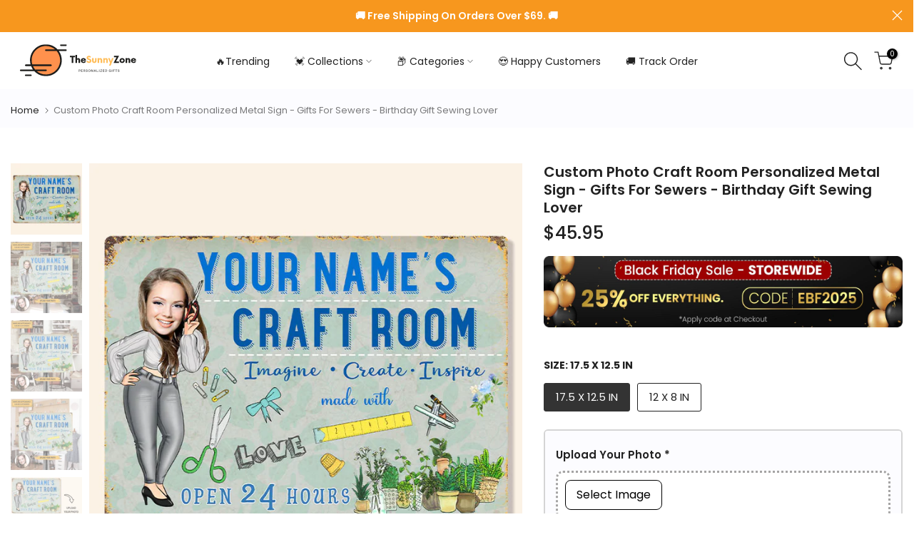

--- FILE ---
content_type: text/html; charset=utf-8
request_url: https://thesunnyzone.com/?section_id=search-hidden
body_size: 1448
content:
<div id="shopify-section-search-hidden" class="shopify-section"><div class="t4s-drawer__header">
    <span class="is--login" aria-hidden="false">Search Our Site</span>
    <button class="t4s-drawer__close" data-drawer-close aria-label="Close Search"><svg class="t4s-iconsvg-close" role="presentation" viewBox="0 0 16 14"><path d="M15 0L1 14m14 0L1 0" stroke="currentColor" fill="none" fill-rule="evenodd"></path></svg></button>
  </div>
  <form data-frm-search action="/search" method="get" class="t4s-mini-search__frm t4s-pr" role="search"><div data-cat-search class="t4s-mini-search__cat">
        <select data-name="product_type">
          <option value="*">All Categories</option><option value="14oz Tumbler">14oz Tumbler</option><option value="2-Layered Mix Ornament">2-Layered Mix Ornament</option><option value="2-Layered Wooden Ornament">2-Layered Wooden Ornament</option><option value="2-Layered Wooden Plaque">2-Layered Wooden Plaque</option><option value="20oz Tumbler">20oz Tumbler</option><option value="3D LED Light">3D LED Light</option><option value="40oz Tumbler">40oz Tumbler</option><option value="Acrylic LED Night Light">Acrylic LED Night Light</option><option value="Acrylic Ornaments">Acrylic Ornaments</option><option value="Acrylic Plaque">Acrylic Plaque</option><option value="Baby Onesie">Baby Onesie</option><option value="Backpacks">Backpacks</option><option value="Beach Towel">Beach Towel</option><option value="Bedding Set">Bedding Set</option><option value="Blanket">Blanket</option><option value="Blanket Hoodie">Blanket Hoodie</option><option value="boxer">boxer</option><option value="Bracelet">Bracelet</option><option value="Bracelet For Man">Bracelet For Man</option><option value="Bracelet For Woman">Bracelet For Woman</option><option value="Briefcases">Briefcases</option><option value="Candle LED Light">Candle LED Light</option><option value="Canvas">Canvas</option><option value="Car Ornament">Car Ornament</option><option value="Ceramic Ornament">Ceramic Ornament</option><option value="Christmas Card">Christmas Card</option><option value="Cloak">Cloak</option><option value="clock">clock</option><option value="Couple Beach Shorts">Couple Beach Shorts</option><option value="Door Sign">Door Sign</option><option value="Doormat">Doormat</option><option value="Flag">Flag</option><option value="Flower Shadow Box">Flower Shadow Box</option><option value="Glass Ornament">Glass Ornament</option><option value="Hawaiian Shirt">Hawaiian Shirt</option><option value="Heart Rotating Calendar">Heart Rotating Calendar</option><option value="Hoodie Blanket">Hoodie Blanket</option><option value="Keychain">Keychain</option><option value="Leather Handbag">Leather Handbag</option><option value="Leather Journal">Leather Journal</option><option value="Lid">Lid</option><option value="Messenger Bags">Messenger Bags</option><option value="Metal Sign">Metal Sign</option><option value="Mirror Wooden Ornament">Mirror Wooden Ornament</option><option value="Mom Necklace">Mom Necklace</option><option value="Moon Rotating Calendar">Moon Rotating Calendar</option><option value="Mug">Mug</option><option value="Necklace">Necklace</option><option value="Necklace for man">Necklace for man</option><option value="Ornaments">Ornaments</option><option value="Phone Case">Phone Case</option><option value="Pillow">Pillow</option><option value="Poster">Poster</option><option value="Ring">Ring</option><option value="SEEL-WFP">SEEL-WFP</option><option value="Semicircle Rotating Calendar">Semicircle Rotating Calendar</option><option value="socks">socks</option><option value="Square Marble Wood Coaster">Square Marble Wood Coaster</option><option value="Stocking">Stocking</option><option value="Straw">Straw</option><option value="Sweatshirt">Sweatshirt</option><option value="T-Shirt">T-Shirt</option><option value="T-Shirt/Tops">T-Shirt/Tops</option><option value="Tumbler">Tumbler</option><option value="Ugly Sweater">Ugly Sweater</option><option value="Washed Baseball Cap">Washed Baseball Cap</option><option value="Window Suncatcher Ornament">Window Suncatcher Ornament</option><option value="Wine Tumbler">Wine Tumbler</option><option value="Wooden Custom Puzzle">Wooden Custom Puzzle</option><option value="Wooden Cutout Ornament">Wooden Cutout Ornament</option><option value="XMS Tree Rotating Calendar">XMS Tree Rotating Calendar</option><option value="Yard Sign">Yard Sign</option></select>
      </div><div class="t4s-mini-search__btns t4s-pr t4s-oh">
      <input data-input-search class="t4s-mini-search__input" autocomplete="off" type="text" name="q" placeholder="Search">
      <button data-submit-search class="t4s-mini-search__submit t4s-btn-loading__svg" type="submit">
        <svg class="t4s-btn-op0" viewBox="0 0 18 19" width="16"><path fill-rule="evenodd" clip-rule="evenodd" d="M11.03 11.68A5.784 5.784 0 112.85 3.5a5.784 5.784 0 018.18 8.18zm.26 1.12a6.78 6.78 0 11.72-.7l5.4 5.4a.5.5 0 11-.71.7l-5.41-5.4z" fill="currentColor"></path></svg>
        <div class="t4s-loading__spinner t4s-dn">
          <svg width="16" height="16" aria-hidden="true" focusable="false" role="presentation" class="t4s-svg__spinner" viewBox="0 0 66 66" xmlns="http://www.w3.org/2000/svg"><circle class="t4s-path" fill="none" stroke-width="6" cx="33" cy="33" r="30"></circle></svg>
        </div>
      </button>
    </div><div data-listsuggest-search data-listKey class="t4s-mini-search__keys"></div>
  </form><div data-title-search class="t4s-mini-search__title" style="display:none"></div><div class="t4s-drawer__content">
    <div class="t4s-drawer__main">
      <div data-t4s-scroll-me class="t4s-drawer__scroll t4s-current-scrollbar">

        <div data-skeleton-search class="t4s-skeleton_wrap t4s-dn"><div class="t4s-row t4s-space-item-inner">
            <div class="t4s-col-auto t4s-col-item t4s-widget_img_pr"><div class="t4s-skeleton_img"></div></div>
            <div class="t4s-col t4s-col-item t4s-widget_if_pr"><div class="t4s-skeleton_txt1"></div><div class="t4s-skeleton_txt2"></div></div>
          </div><div class="t4s-row t4s-space-item-inner">
            <div class="t4s-col-auto t4s-col-item t4s-widget_img_pr"><div class="t4s-skeleton_img"></div></div>
            <div class="t4s-col t4s-col-item t4s-widget_if_pr"><div class="t4s-skeleton_txt1"></div><div class="t4s-skeleton_txt2"></div></div>
          </div><div class="t4s-row t4s-space-item-inner">
            <div class="t4s-col-auto t4s-col-item t4s-widget_img_pr"><div class="t4s-skeleton_img"></div></div>
            <div class="t4s-col t4s-col-item t4s-widget_if_pr"><div class="t4s-skeleton_txt1"></div><div class="t4s-skeleton_txt2"></div></div>
          </div><div class="t4s-row t4s-space-item-inner">
            <div class="t4s-col-auto t4s-col-item t4s-widget_img_pr"><div class="t4s-skeleton_img"></div></div>
            <div class="t4s-col t4s-col-item t4s-widget_if_pr"><div class="t4s-skeleton_txt1"></div><div class="t4s-skeleton_txt2"></div></div>
          </div></div>
        <div data-results-search class="t4s-mini-search__content t4s_ratioadapt"></div>
      </div>
    </div><div data-viewAll-search class="t4s-drawer__bottom" style="display:none"></div></div></div>

--- FILE ---
content_type: text/css
request_url: https://thesunnyzone.com/cdn/shop/t/12/assets/custom.css?v=132825826744567471031741517820
body_size: -404
content:
/** Shopify CDN: Minification failed

Line 62:1 Expected "}" to go with "{"

**/
/*-----------------------------------------------------------------------------/
/ Custom Theme CSS
/-----------------------------------------------------------------------------*/
/*---------------- Global Custom CSS -------------------*/
#cl_optionsapp .swatch-container label, .customily-file-input label, #cl_optionsapp .cl-color-picker label 
{
    border-radius: 7px;
}

#cl_optionsapp .customily_option input:not([type='checkbox']):not(.vc-input__input), #cl_optionsapp .customily_option select 
{
    border-radius: 7px;
}

#cl_optionsapp .customily_option label .option_name 
{
    display: inline-block;
    font-weight: 550;
}

.t4s-custom_html_P4aPMA {
    border: 3px dotted red;
    border-radius: 10px;

}
.h6{
   margin-right: 5px;
    margin-left: 5px
}
.customily-file-input {
    border: 3px #a5a4a4 dotted;
    padding: 10px;
    border-radius: 10px;
    margin-top: 10px; 
    margin-bottom: 10px;
  background-color: #ffffff }

/*---------------- Custom CSS for only desktop -------------------*/
@media (min-width: 1025px) {
  .t4s-main-cart [type=submit] {
        width: 450px;
}

/*---------------- Custom CSS for tablet, mobile -------------------*/
@media (max-width: 1024px) {
  
}

/*---------------- Custom CSS for only tablet -------------------*/
@media (min-width: 768px) and (max-width: 1024px) {
  
}

/*---------------- Custom CSS for only mobile -------------------*/
@media (max-width: 767px){
  
}

--- FILE ---
content_type: application/javascript; charset=utf-8
request_url: https://cdn-v2.reelup.io/dynamic/webPixelAnalytics.7c87b08e62d4969e3cdf.js
body_size: 4987
content:
'use strict';(function(_0x47dba2,_0x83085e){var _0x5e2f82=a4_0x468e,_0x20bfe6=_0x47dba2();while(!![]){try{var _0x35ff65=parseInt(_0x5e2f82(0xa9))/0x1*(parseInt(_0x5e2f82(0xac))/0x2)+-parseInt(_0x5e2f82(0xbe))/0x3+parseInt(_0x5e2f82(0xa1))/0x4*(parseInt(_0x5e2f82(0x95))/0x5)+-parseInt(_0x5e2f82(0xa5))/0x6+-parseInt(_0x5e2f82(0xb4))/0x7*(-parseInt(_0x5e2f82(0xa6))/0x8)+-parseInt(_0x5e2f82(0xba))/0x9+parseInt(_0x5e2f82(0xaf))/0xa*(-parseInt(_0x5e2f82(0x92))/0xb);if(_0x35ff65===_0x83085e)break;else _0x20bfe6['push'](_0x20bfe6['shift']());}catch(_0x3c5cfc){_0x20bfe6['push'](_0x20bfe6['shift']());}}}(a4_0x9a80,0xac1a8));function a4_0x9a80(){var _0x2f6997=['240027pVaDOU','defineProperty','reelUp_video_interacted','products_interacted','variant_id','freshworks-mux.myshopify.com','/send','setItem','includes','push','function','hidden','symbol','22NCOgYE','getItem','getOwnPropertySymbols','125065ToOtJA','REELUP','ShopifyAnalytics','enumerable','prototype','setAttribute','callbacks','reelUp_ssid','toLocaleLowerCase','location','log','indexOf','172MyxCto','/cart/add','reelUp_uuid','theme','4440762XXggts','1136kZHffr','find','remove','1QxUqId','hasOwnProperty','json','1414234Ifmzsf','//app.reelup.io','reelUp_meta_pixel','4887990jLehiy','constructor','length','properties','product_page','55671pifUqu','response','then','parse','insertPopertiesInAtc','content-type','3683988yxFOEa','routes','reelUp_web_pixel_sent','POST'];a4_0x9a80=function(){return _0x2f6997;};return a4_0x9a80();}function a4_0x468e(_0x476280,_0xa59d96){var _0x9a804=a4_0x9a80();return a4_0x468e=function(_0x468ecd,_0x252655){_0x468ecd=_0x468ecd-0x88;var _0x342996=_0x9a804[_0x468ecd];return _0x342996;},a4_0x468e(_0x476280,_0xa59d96);}(self['webpackChunkglobal_widget']=self['webpackChunkglobal_widget']||[])['push']([[0x20b],{0x15f:(_0x19e9dc,_0x212784,_0x1d23b6)=>{_0x1d23b6['r'](_0x212784),_0x1d23b6['d'](_0x212784,{'webPixelAnalytics':()=>_0x3fd0e4});var _0x39b95d=_0x1d23b6(0x1c71),_0x87c813=_0x1d23b6(0x1901),_0xc206e0=_0x1d23b6(0x20d2),_0x31fe3a=_0x1d23b6(0x11b3),_0x1733b7=_0x1d23b6(0x2173);function _0x3ddf6f(_0x8eb068){var _0x197736=a4_0x468e;return _0x3ddf6f=_0x197736(0x8f)==typeof Symbol&&_0x197736(0x91)==typeof Symbol['iterator']?function(_0x4a0a7c){return typeof _0x4a0a7c;}:function(_0x99c30f){var _0x2b8759=_0x197736;return _0x99c30f&&'function'==typeof Symbol&&_0x99c30f['constructor']===Symbol&&_0x99c30f!==Symbol[_0x2b8759(0x99)]?'symbol':typeof _0x99c30f;},_0x3ddf6f(_0x8eb068);}function _0x5c5307(_0x4345e8,_0x4b435d){var _0x5b0d2c=a4_0x468e,_0xa0ef7e=Object['keys'](_0x4345e8);if(Object[_0x5b0d2c(0x94)]){var _0xe32e8=Object['getOwnPropertySymbols'](_0x4345e8);_0x4b435d&&(_0xe32e8=_0xe32e8['filter'](function(_0x4a0c54){var _0x2339d2=_0x5b0d2c;return Object['getOwnPropertyDescriptor'](_0x4345e8,_0x4a0c54)[_0x2339d2(0x98)];})),_0xa0ef7e[_0x5b0d2c(0x8e)]['apply'](_0xa0ef7e,_0xe32e8);}return _0xa0ef7e;}function _0x3bb177(_0xe6742c){for(var _0x31a22e=0x1;arguments['length']>_0x31a22e;_0x31a22e++){var _0x1f8c9a=null!=arguments[_0x31a22e]?arguments[_0x31a22e]:{};_0x31a22e%0x2?_0x5c5307(Object(_0x1f8c9a),!0x0)['forEach'](function(_0x650873){_0x174199(_0xe6742c,_0x650873,_0x1f8c9a[_0x650873]);}):Object['getOwnPropertyDescriptors']?Object['defineProperties'](_0xe6742c,Object['getOwnPropertyDescriptors'](_0x1f8c9a)):_0x5c5307(Object(_0x1f8c9a))['forEach'](function(_0x4414e7){Object['defineProperty'](_0xe6742c,_0x4414e7,Object['getOwnPropertyDescriptor'](_0x1f8c9a,_0x4414e7));});}return _0xe6742c;}function _0x174199(_0x84f529,_0x327518,_0x349ec0){var _0x4051d8=a4_0x468e;return(_0x327518=function(_0x21b1e1){var _0xfab3e9=a4_0x468e,_0x121acf=function(_0x1b2a65){if('object'!=_0x3ddf6f(_0x1b2a65)||!_0x1b2a65)return _0x1b2a65;var _0x244dc0=_0x1b2a65[Symbol['toPrimitive']];if(void 0x0!==_0x244dc0){var _0x3d2c34=_0x244dc0['call'](_0x1b2a65,'string');if('object'!=_0x3ddf6f(_0x3d2c34))return _0x3d2c34;throw new TypeError('@@toPrimitive\x20must\x20return\x20a\x20primitive\x20value.');}return _0x1b2a65+'';}(_0x21b1e1);return _0xfab3e9(0x91)==_0x3ddf6f(_0x121acf)?_0x121acf:_0x121acf+'';}(_0x327518))in _0x84f529?Object[_0x4051d8(0xbf)](_0x84f529,_0x327518,{'value':_0x349ec0,'enumerable':!0x0,'configurable':!0x0,'writable':!0x0}):_0x84f529[_0x327518]=_0x349ec0,_0x84f529;}var _0x3fd0e4=function(){var _0x17550b=a4_0x468e,_0x2b3e00,_0x3d212e=(_0x2b3e00=window['location']['pathname']['split']('/'))['includes']('products')||_0x2b3e00['includes']('products_preview')?_0x17550b(0xb3):_0x2b3e00['includes']('collections')?'collection_page':_0x2b3e00['includes']('cart')?'cart_page':_0x2b3e00['includes']('blogs')?'blog_page':_0x2b3e00['includes']('orders')||_0x2b3e00[_0x17550b(0x8d)]('checkouts')||Shopify['hasOwnProperty']('Checkout')?'thankyou_page':'/'==window['location']['pathname']||''['concat'](window['location']['pathname'],'/')==Shopify[_0x17550b(0xbb)]['root']?'home_page':window[_0x17550b(0x9e)]['pathname'][_0x17550b(0x9d)](),_0x4ac74b=[_0x17550b(0x8a)],_0x1d983b=localStorage['getItem'](_0x17550b(0xa3));_0x1d983b||(_0x1d983b=(0x0,_0xc206e0['A'])(),localStorage['setItem']('reelUp_uuid',_0x1d983b));var _0x490d93='__REELUP_'['concat'](_0x1d983b),_0x54bc2a=function(_0x23dd29){var _0x2a3ecf=_0x17550b,_0x48d5d3=JSON['stringify'](_0x23dd29),_0x12f1d3=''['concat'](_0x1733b7['A']['analyticUrl'],_0x2a3ecf(0x8b));navigator['sendBeacon']?navigator['sendBeacon'](_0x12f1d3,_0x48d5d3):fetch(_0x12f1d3,{'method':'POST','headers':{'Content-Type':'application/json'},'body':_0x48d5d3,'keepalive':!0x0})['catch'](function(_0x41fede){var _0x541b59=_0x2a3ecf;return console[_0x541b59(0x9f)]('error\x20in\x20sendToReelUp',_0x41fede);});},_0x5673f8=function(_0x1a5d36){var _0x2fc2b1=_0x17550b,_0x31db8b=localStorage['getItem']('products_interacted'),_0x590c5a=localStorage[_0x2fc2b1(0x93)](_0x2fc2b1(0xc0)),_0x5089b0=JSON['parse'](_0x31db8b),_0x1ee7f5=JSON['parse'](_0x590c5a),_0x55aa0b=null;if(null!=_0x5089b0){for(var _0x3fe8bf=0x0;_0x3fe8bf<_0x5089b0['length'];_0x3fe8bf++)parseInt(_0x5089b0[_0x3fe8bf]['product_id'])==parseInt(_0x1a5d36)&&(_0x55aa0b=_0x490d93);}return _0x55aa0b||null==_0x1ee7f5||(_0x55aa0b=_0x490d93),_0x55aa0b;},_0x32db60=function(_0x209732,_0x13d89b){var _0x448c37=_0x17550b,_0x54b9ca,_0x24b127,_0x5613c1,_0x4fd383,_0x4f8888,_0x542277;if((null===(_0x54b9ca=Shopify)||void 0x0===_0x54b9ca?void 0x0:_0x54b9ca['hasOwnProperty']('PreviewBarInjector'))||(null===(_0x24b127=Shopify)||void 0x0===_0x24b127?void 0x0:_0x24b127['hasOwnProperty']('designMode'))||(null===(_0x5613c1=Shopify)||void 0x0===_0x5613c1?void 0x0:_0x5613c1[_0x448c37(0xaa)]('AdminBarInjector'))||(null===(_0x4fd383=Shopify)||void 0x0===_0x4fd383?void 0x0:_0x4fd383['designMode'])||'unpublished'===(null===(_0x4f8888=Shopify)||void 0x0===_0x4f8888||null===(_0x4f8888=_0x4f8888[_0x448c37(0xa4)])||void 0x0===_0x4f8888?void 0x0:_0x4f8888['role'])||document['cookie']['includes']('logged_in')||(null===(_0x542277=window[_0x448c37(0x97)])||void 0x0===_0x542277||null===(_0x542277=_0x542277['meta'])||void 0x0===_0x542277?void 0x0:_0x542277['isAdmin'])||window[_0x448c37(0x9e)]['href']['includes']('preview_theme_id')||window['location']['href']['includes']('myshopify.com/admin')||null!==document['querySelector']('#PBarNextFrameWrapper')||window['isAdminLoggedIn'])return!0x1;var _0x3bcc7c=localStorage['getItem'](_0x448c37(0xae)),_0xbdd6fb=JSON['parse'](_0x3bcc7c)||{},_0x36f2cb=(null==_0xbdd6fb||_0xbdd6fb['enabledEvents'],_0x2eac08()),_0x9bf4d6=_0x36f2cb['productData'],_0x22ddc1=_0x36f2cb['videoData'],_0x284c96={};if(_0x9bf4d6){var _0x107c53=_0x9bf4d6['find'](function(_0x4b01ac){var _0xb04076=_0x448c37;return _0x4b01ac[_0xb04076(0x89)]==_0x209732||_0x4b01ac['product_id']==_0x13d89b;});_0x107c53&&(_0x284c96=_0x3bb177(_0x3bb177({},_0x107c53),{},{'webpf':!0x0}));}0x0===Object['keys'](_0x284c96)['length']&&_0x22ddc1&&(_0x284c96=_0x3bb177(_0x3bb177({},_0x22ddc1),{},{'variant_id':_0x209732,'product_id':_0x13d89b,'webpf':!0x0})),Object['keys'](_0x284c96)['length']>0x0&&_0x54bc2a(_0x284c96);};window[_0x17550b(0x96)]['hasOwnProperty'](_0x17550b(0xb8))||Object['defineProperty'](window['REELUP'],'insertPopertiesInAtc',{'value':function(){var _0x3e8599=document['querySelectorAll']('form[action*=\x22/cart/add\x22]'),_0x417216=window['reelUp_productJSON']['id'],_0x3718ad=_0x5673f8(_0x417216);_0x3e8599&&_0x3e8599['forEach'](function(_0x5831a8){var _0x5cf3f0=a4_0x468e,_0x2275a1=_0x5831a8['querySelector']('input[name*=\x22properties[__REELUP\x22]');_0x2275a1&&_0x2275a1[_0x5cf3f0(0xa8)]();}),_0x4ac74b['includes'](Shopify['shop'])||_0x3718ad&&_0x3e8599['forEach'](function(_0x11348b){var _0x41de5f=a4_0x468e,_0x49ea3e=document['createElement']('input');_0x49ea3e['setAttribute']('type',_0x41de5f(0x90)),_0x49ea3e['setAttribute']('name','properties['['concat'](_0x3718ad,']')),_0x49ea3e[_0x41de5f(0x9a)]('value','_'),_0x11348b['appendChild'](_0x49ea3e);});},'writable':!0x1}),_0x17550b(0xb3)==_0x3d212e&&window['reelUp_productJSON']&&window[_0x17550b(0x96)]['insertPopertiesInAtc']();var _0x310494=function(_0x1fda37){var _0x1c5c76=_0x17550b,_0x2b4893=arguments[_0x1c5c76(0xb1)]>0x1&&void 0x0!==arguments[0x1]&&arguments[0x1],_0x2c327b=null;0x0!=(_0x2c327b=null!=_0x1fda37&&_0x1fda37['items']?_0x1fda37['items']:[_0x1fda37])[_0x1c5c76(0xb1)]&&_0x2c327b['forEach'](function(_0x33c992){var _0x5560c7=_0x1c5c76;if('object'==_0x3ddf6f(_0x33c992)){if((null!=_0x33c992&&_0x33c992[_0x5560c7(0xb2)]?Object['keys'](null==_0x33c992?void 0x0:_0x33c992[_0x5560c7(0xb2)]):[])[_0x5560c7(0xa7)](function(_0x3abbd8){return _0x3abbd8['includes']('__REELUP');})||_0x2b4893)_0x2b4893||_0x32db60(null==_0x33c992?void 0x0:_0x33c992['variant_id'],null==_0x33c992?void 0x0:_0x33c992['product_id']);else{var _0x47e257=null==_0x33c992?void 0x0:_0x33c992['product_id'],_0x22c3ae=_0x5673f8(_0x47e257);if(_0x22c3ae){var _0x33f4fd=null==_0x33c992?void 0x0:_0x33c992['key'],_0x59cd90=null==_0x33c992?void 0x0:_0x33c992[_0x5560c7(0xb2)],_0x402f6d=null==_0x33c992?void 0x0:_0x33c992['quantity'],_0x5c65da={'id':_0x33f4fd,'properties':_0x3bb177(_0x3bb177({},_0x4ac74b['includes'](Shopify['shop'])?{}:_0x174199({},_0x22c3ae,'_')),_0x59cd90),'quantity':_0x402f6d};fetch(window['Shopify']['routes']['root']+'cart/change.js',{'method':_0x5560c7(0xbd),'headers':{'Content-Type':'application/json'},'body':JSON['stringify'](_0x5c65da)}),_0x2b4893||_0x32db60(null==_0x33c992?void 0x0:_0x33c992['variant_id'],null==_0x33c992?void 0x0:_0x33c992['product_id']);}}}});};(0x0,_0x31fe3a['A'])(function(_0x13f0f3){_0x13f0f3['addEventListener']('load',function(){var _0x2a490d=a4_0x468e,_0x2a5c48=_0x13f0f3['status'];if(0x0===_0x2a5c48||_0x2a5c48>=0xc8&&0x190>_0x2a5c48&&_0x13f0f3['hasOwnProperty']('_url')){var _0x3ae3df='';-0x1!==_0x13f0f3['_url'][_0x2a490d(0xa0)]('/cart/add.js')&&(_0x3ae3df='object'!==_0x3ddf6f(_0x13f0f3['response'])?JSON['parse'](_0x13f0f3[_0x2a490d(0xb5)]):_0x13f0f3['response'],_0x310494(_0x3ae3df));}});}),function(_0x2dbbd9,_0x3fd98b){'function'==typeof _0x3fd98b&&(_0x2dbbd9['fetch']=function(){var _0x26b3a8=a4_0x468e,_0x237081=arguments,_0x401432=_0x3fd98b['apply'](this,arguments),_0x4b9208=!0x0;return _0x401432['then'](function(_0x36c796){var _0x39aa9c=a4_0x468e,_0x5537d6,_0x29da5e=_0x36c796['status'];return(0x0!==_0x29da5e||_0x29da5e>=0xc8&&0x190>_0x29da5e)&&(_0x4b9208=!0x1),0x190>_0x29da5e&&(null!==_0x36c796['headers']['get']('content-type')?_0x36c796['headers']['get'](_0x39aa9c(0xb9))['includes']('application/json')||_0x36c796['headers']['get']('content-type')['includes']('text/javascript')?null==_0x36c796||null===(_0x5537d6=_0x36c796['clone']())||void 0x0===_0x5537d6?void 0x0:_0x5537d6[_0x39aa9c(0xab)]()['catch'](function(_0x8c62d2){return _0x36c796;}):_0x36c796:void 0x0);})[_0x26b3a8(0xb6)](function(_0x15e40a){var _0x293cd3=_0x26b3a8;return!_0x4b9208&&(void 0x0===_0x15e40a||void 0x0===_0x15e40a?_0x401432:void('string'==typeof _0x237081[0x0]&&-0x1!==_0x237081[0x0]['indexOf'](_0x293cd3(0xa2))&&_0x310494(_0x15e40a)));}),_0x401432;});}(window,window['fetch']),'cart_page'==_0x3d212e&&fetch('/cart.js')['then'](function(_0x3c61e1){var _0x58c6f7=_0x17550b;return _0x3c61e1[_0x58c6f7(0xab)]();})['then'](function(_0x5ab4a6){var _0x1cd9b9=_0x17550b;_0x5ab4a6['items'][_0x1cd9b9(0xb1)]>0x0&&_0x5ab4a6['items']['forEach'](function(_0x4bc997){_0x310494(_0x4bc997,!0x0);});});var _0x2eac08=function(){var _0x30e267=_0x17550b;try{var _0x5ba321=localStorage['getItem'](_0x30e267(0x88)),_0xc3436=localStorage['getItem']('reelUp_video_interacted');return{'productData':_0x5ba321?JSON[_0x30e267(0xb7)](_0x5ba321):null,'videoData':_0xc3436?JSON['parse'](_0xc3436):null};}catch(_0x31031a){return console['log']('Error\x20getting\x20interaction\x20data:',_0x31031a),{'productData':null,'videoData':null};}};if('true'===sessionStorage['getItem']('reelUp_send_web_pixel_analytics')&&!sessionStorage['getItem'](_0x17550b(0xbc))){var _0x5e4ff7=localStorage['getItem']('reelUp_uuid'),_0x431ff0=sessionStorage['getItem'](_0x17550b(0x9c));_0x5e4ff7||(_0x5e4ff7=(0x0,_0xc206e0['A'])(),localStorage['setItem'](_0x17550b(0xa3),_0x5e4ff7)),_0x431ff0||(_0x431ff0=(0x0,_0xc206e0['A'])(),sessionStorage[_0x17550b(0x8c)]('reelUp_ssid',_0x431ff0));var _0x207d15={'uuid':_0x5e4ff7,'ssid':_0x431ff0,'shop':(0x0,_0x39b95d['A'])(),'device_type':(0x0,_0x87c813['A'])(),'t':new Date()['toISOString']()};_0x54bc2a(_0x207d15),sessionStorage[_0x17550b(0x8c)]('reelUp_web_pixel_sent','true');}};},0x11b3:(_0x2a289f,_0x4956e3,_0x2eb829)=>{_0x2eb829['d'](_0x4956e3,{'A':()=>_0x41ce55});const _0x41ce55=function(_0x2b14cb){var _0x54bf98,_0x25b200;XMLHttpRequest['callbacks']?XMLHttpRequest['callbacks']['push'](_0x2b14cb):(XMLHttpRequest['callbacks']=[_0x2b14cb],_0x54bf98=XMLHttpRequest['prototype']['send'],XMLHttpRequest['prototype']['send']=function(){var _0x241d9e=a4_0x468e;for(_0x25b200=0x0;_0x25b200<XMLHttpRequest[_0x241d9e(0x9b)]['length'];_0x25b200++)XMLHttpRequest['callbacks'][_0x25b200](this);_0x54bf98['apply'](this,arguments);});};},0x1c71:(_0x1bd07b,_0x1cb286,_0x46d24c)=>{function _0x47820e(_0xf2a30e){return _0x47820e='function'==typeof Symbol&&'symbol'==typeof Symbol['iterator']?function(_0x249015){return typeof _0x249015;}:function(_0x50c678){var _0x3b492e=a4_0x468e;return _0x50c678&&_0x3b492e(0x8f)==typeof Symbol&&_0x50c678[_0x3b492e(0xb0)]===Symbol&&_0x50c678!==Symbol[_0x3b492e(0x99)]?'symbol':typeof _0x50c678;},_0x47820e(_0xf2a30e);}_0x46d24c['d'](_0x1cb286,{'A':()=>_0x111d21});const _0x111d21=function(){var _0x4612a0=a4_0x468e;return'object'===('undefined'==typeof Shopify?'undefined':_0x47820e(Shopify))&&Shopify[_0x4612a0(0xaa)]('shop')?Shopify['shop']:document['domain'];};},0x20d2:(_0x13b3ea,_0x561d64,_0x29887d)=>{_0x29887d['d'](_0x561d64,{'A':()=>_0x1df31a});const _0x1df31a=function(_0x15d1ac){for(var _0x36bf6='',_0x1181a1=0x0;_0x15d1ac>_0x1181a1;)_0x36bf6+='ABCDEFGHIJKLMNOPQRSTUVWXYZabcdefghijklmnopqrstuvwxyz0123456789'['charAt'](Math['floor'](0x3e*Math['random']())),_0x1181a1+=0x1;return _0x36bf6+Date['now']();};},0x1901:(_0x39fc53,_0x183fb6,_0x58e733)=>{_0x58e733['d'](_0x183fb6,{'A':()=>_0xd8f3b8});const _0xd8f3b8=function(){return window['innerWidth']>0x2ff?'2':'1';};},0x2173:(_0x5ab5ec,_0x30af5d,_0x2a862e)=>{var _0x5953f9=a4_0x468e;_0x2a862e['d'](_0x30af5d,{'A':()=>_0x443444});const _0x443444={'cdnPath':'//cdn.reelup.io/assets','apiUrl':_0x5953f9(0xad),'apiUrlTest':'//app.reelup.io','analyticUrl':'//analytics.reelup.io'};}}]);

--- FILE ---
content_type: text/javascript; charset=utf-8
request_url: https://thesunnyzone.com/products/craft-room-custom-face-personalized-metal-sign-gifts-for-sewers-birthday-gift-sewing-lover.js
body_size: 1177
content:
{"id":8320855802171,"title":"Custom Photo Craft Room Personalized Metal Sign - Gifts For Sewers - Birthday Gift Sewing Lover","handle":"craft-room-custom-face-personalized-metal-sign-gifts-for-sewers-birthday-gift-sewing-lover","description":"\u003ch4 data-mce-fragment=\"1\"\u003e\u003cspan data-mce-fragment=\"1\"\u003eDescription\u003c\/span\u003e\u003c\/h4\u003e\n\u003cul data-mce-fragment=\"1\"\u003e\n\u003cli data-mce-fragment=\"1\"\u003e\n\u003cb data-mce-fragment=\"1\"\u003e\u003cspan data-mce-fragment=\"1\"\u003e\u003c\/span\u003e\u003c\/b\u003e\u003cstrong data-mce-fragment=\"1\"\u003e\u003cb data-mce-fragment=\"1\"\u003e\u003cspan data-mce-fragment=\"1\"\u003eThis is a customized product with a customized design\u003c\/span\u003e\u003c\/b\u003e\u003c\/strong\u003e\n\u003c\/li\u003e\n\u003cli data-mce-fragment=\"1\"\u003e\n\u003cb data-mce-fragment=\"1\"\u003e\u003cspan data-mce-fragment=\"1\"\u003e\u003c\/span\u003e\u003c\/b\u003e\u003cstrong data-mce-fragment=\"1\"\u003e\u003cb data-mce-fragment=\"1\"\u003e\u003cspan data-mce-fragment=\"1\"\u003eThey're durable. You can install these funny signs anywhere indoors or outdoors.\u003c\/span\u003e\u003c\/b\u003e\u003c\/strong\u003e\n\u003c\/li\u003e\n\u003cli data-mce-fragment=\"1\"\u003e\n\u003cb data-mce-fragment=\"1\"\u003e\u003cspan data-mce-fragment=\"1\"\u003e\u003c\/span\u003e\u003c\/b\u003e\u003cstrong data-mce-fragment=\"1\"\u003e\u003cb data-mce-fragment=\"1\"\u003e\u003cspan data-mce-fragment=\"1\"\u003eServes as beautiful home decor for you or makes a great gift for friends.\u003c\/span\u003e\u003c\/b\u003e\u003c\/strong\u003e\n\u003c\/li\u003e\n\u003cli data-mce-fragment=\"1\"\u003e\n\u003cb data-mce-fragment=\"1\"\u003e\u003cspan data-mce-fragment=\"1\"\u003e\u003c\/span\u003e\u003c\/b\u003e\u003cstrong data-mce-fragment=\"1\"\u003e\u003cb data-mce-fragment=\"1\"\u003e\u003cspan data-mce-fragment=\"1\"\u003eThis sign will look fantastic on your farm, basement, garden, or office!\u003c\/span\u003e\u003c\/b\u003e\u003c\/strong\u003e\n\u003c\/li\u003e\n\u003c\/ul\u003e\n\u003ch3 data-mce-fragment=\"1\"\u003e\u003cspan data-mce-fragment=\"1\"\u003eFeatures\u003c\/span\u003e\u003c\/h3\u003e\n\u003cul data-mce-fragment=\"1\"\u003e\n\u003cli data-mce-fragment=\"1\"\u003e\n\u003cb data-mce-fragment=\"1\"\u003e\u003cspan data-mce-fragment=\"1\"\u003e\u003c\/span\u003e\u003c\/b\u003e\u003cstrong data-mce-fragment=\"1\"\u003e\u003cb data-mce-fragment=\"1\"\u003e\u003cspan data-mce-fragment=\"1\"\u003eMaterial: Heavy gauge aluminum\u003c\/span\u003e\u003c\/b\u003e\u003c\/strong\u003e\n\u003c\/li\u003e\n\u003cli data-mce-fragment=\"1\"\u003e\n\u003cb data-mce-fragment=\"1\"\u003e\u003cspan data-mce-fragment=\"1\"\u003e\u003c\/span\u003e\u003c\/b\u003e\u003cstrong data-mce-fragment=\"1\"\u003e\u003cb data-mce-fragment=\"1\"\u003e\u003cspan data-mce-fragment=\"1\"\u003eSize: 17.5 x 12.5 inches\u003c\/span\u003e\u003c\/b\u003e\u003c\/strong\u003e\n\u003c\/li\u003e\n\u003cli data-mce-fragment=\"1\"\u003e\n\u003cb data-mce-fragment=\"1\"\u003e\u003cspan data-mce-fragment=\"1\"\u003e\u003c\/span\u003e\u003c\/b\u003e\u003cstrong data-mce-fragment=\"1\"\u003e\u003cb data-mce-fragment=\"1\"\u003e\u003cspan data-mce-fragment=\"1\"\u003eOnly printed on one side \u003c\/span\u003e\u003c\/b\u003e\u003c\/strong\u003e\n\u003c\/li\u003e\n\u003cli data-mce-fragment=\"1\"\u003e\n\u003cb data-mce-fragment=\"1\"\u003e\u003cspan data-mce-fragment=\"1\"\u003e\u003c\/span\u003e\u003c\/b\u003e\u003cstrong data-mce-fragment=\"1\"\u003e\u003cb data-mce-fragment=\"1\"\u003e\u003cspan data-mce-fragment=\"1\"\u003eFour holes on the corner, easy to hang up.\u003c\/span\u003e\u003c\/b\u003e\u003c\/strong\u003e\n\u003c\/li\u003e\n\u003c\/ul\u003e","published_at":"2023-04-25T20:17:00-07:00","created_at":"2023-04-25T03:29:51-07:00","vendor":"Thesunnyzone","type":"Metal Sign","tags":["craft room","custom face","metal signs","Metal_ Sign","metal_sign"],"price":3795,"price_min":3795,"price_max":4595,"available":true,"price_varies":true,"compare_at_price":0,"compare_at_price_min":0,"compare_at_price_max":0,"compare_at_price_varies":false,"variants":[{"id":45002315170107,"title":"17.5 X 12.5 IN","option1":"17.5 X 12.5 IN","option2":null,"option3":null,"sku":"TSZ-WMM-MSIGN-0235-17.5x12.5in","requires_shipping":true,"taxable":false,"featured_image":null,"available":true,"name":"Custom Photo Craft Room Personalized Metal Sign - Gifts For Sewers - Birthday Gift Sewing Lover - 17.5 X 12.5 IN","public_title":"17.5 X 12.5 IN","options":["17.5 X 12.5 IN"],"price":4595,"weight":0,"compare_at_price":0,"inventory_management":"shopify","barcode":"763709450315","requires_selling_plan":false,"selling_plan_allocations":[]},{"id":46718362091835,"title":"12 X 8 IN","option1":"12 X 8 IN","option2":null,"option3":null,"sku":"TSZ-WMM-MSIGN-0235-12x8in","requires_shipping":true,"taxable":false,"featured_image":null,"available":true,"name":"Custom Photo Craft Room Personalized Metal Sign - Gifts For Sewers - Birthday Gift Sewing Lover - 12 X 8 IN","public_title":"12 X 8 IN","options":["12 X 8 IN"],"price":3795,"weight":0,"compare_at_price":0,"inventory_management":"shopify","barcode":"763709450315","requires_selling_plan":false,"selling_plan_allocations":[]}],"images":["\/\/cdn.shopify.com\/s\/files\/1\/0265\/2720\/3406\/files\/4_a6ae3e2e-78ff-4af1-8864-5ec4fb10ddf4.jpg?v=1719996803","\/\/cdn.shopify.com\/s\/files\/1\/0265\/2720\/3406\/files\/photo_2023-04-26_13-34-42.jpg?v=1719996803","\/\/cdn.shopify.com\/s\/files\/1\/0265\/2720\/3406\/files\/photo_2023-04-26_13-34-45.jpg?v=1719996803","\/\/cdn.shopify.com\/s\/files\/1\/0265\/2720\/3406\/files\/photo_2023-04-26_13-34-48_2.jpg?v=1719996803","\/\/cdn.shopify.com\/s\/files\/1\/0265\/2720\/3406\/files\/c2335a3daf5a64e95136167e1d2806d8.jpg?v=1719996803","\/\/cdn.shopify.com\/s\/files\/1\/0265\/2720\/3406\/files\/1_a8f5f39f-7ef2-4d06-8a57-7f67de303d07.jpg?v=1719996803","\/\/cdn.shopify.com\/s\/files\/1\/0265\/2720\/3406\/files\/2_038dc790-4ab4-465d-8eb3-61580ed3d469.jpg?v=1719996803","\/\/cdn.shopify.com\/s\/files\/1\/0265\/2720\/3406\/files\/3_c1531eef-440a-4b19-a229-4ce951185fe8.jpg?v=1719996803","\/\/cdn.shopify.com\/s\/files\/1\/0265\/2720\/3406\/files\/5_6ac34c29-69a0-4648-8fe1-8cb9a5204748.jpg?v=1682499374","\/\/cdn.shopify.com\/s\/files\/1\/0265\/2720\/3406\/files\/6_6216b9ed-6699-49f0-8073-bf0a887bb95e.jpg?v=1682499374","\/\/cdn.shopify.com\/s\/files\/1\/0265\/2720\/3406\/files\/20231220112254_4441d675-f0a8-48df-9157-8f8ac85ed4d7.jpg?v=1703071093"],"featured_image":"\/\/cdn.shopify.com\/s\/files\/1\/0265\/2720\/3406\/files\/4_a6ae3e2e-78ff-4af1-8864-5ec4fb10ddf4.jpg?v=1719996803","options":[{"name":"Size","position":1,"values":["17.5 X 12.5 IN","12 X 8 IN"]}],"url":"\/products\/craft-room-custom-face-personalized-metal-sign-gifts-for-sewers-birthday-gift-sewing-lover","media":[{"alt":null,"id":33823626559803,"position":1,"preview_image":{"aspect_ratio":1.0,"height":800,"width":800,"src":"https:\/\/cdn.shopify.com\/s\/files\/1\/0265\/2720\/3406\/files\/4_a6ae3e2e-78ff-4af1-8864-5ec4fb10ddf4.jpg?v=1719996803"},"aspect_ratio":1.0,"height":800,"media_type":"image","src":"https:\/\/cdn.shopify.com\/s\/files\/1\/0265\/2720\/3406\/files\/4_a6ae3e2e-78ff-4af1-8864-5ec4fb10ddf4.jpg?v=1719996803","width":800},{"alt":null,"id":33837657850171,"position":2,"preview_image":{"aspect_ratio":1.0,"height":800,"width":800,"src":"https:\/\/cdn.shopify.com\/s\/files\/1\/0265\/2720\/3406\/files\/photo_2023-04-26_13-34-42.jpg?v=1719996803"},"aspect_ratio":1.0,"height":800,"media_type":"image","src":"https:\/\/cdn.shopify.com\/s\/files\/1\/0265\/2720\/3406\/files\/photo_2023-04-26_13-34-42.jpg?v=1719996803","width":800},{"alt":null,"id":33837659259195,"position":3,"preview_image":{"aspect_ratio":1.0,"height":800,"width":800,"src":"https:\/\/cdn.shopify.com\/s\/files\/1\/0265\/2720\/3406\/files\/photo_2023-04-26_13-34-45.jpg?v=1719996803"},"aspect_ratio":1.0,"height":800,"media_type":"image","src":"https:\/\/cdn.shopify.com\/s\/files\/1\/0265\/2720\/3406\/files\/photo_2023-04-26_13-34-45.jpg?v=1719996803","width":800},{"alt":null,"id":33837659849019,"position":4,"preview_image":{"aspect_ratio":1.0,"height":800,"width":800,"src":"https:\/\/cdn.shopify.com\/s\/files\/1\/0265\/2720\/3406\/files\/photo_2023-04-26_13-34-48_2.jpg?v=1719996803"},"aspect_ratio":1.0,"height":800,"media_type":"image","src":"https:\/\/cdn.shopify.com\/s\/files\/1\/0265\/2720\/3406\/files\/photo_2023-04-26_13-34-48_2.jpg?v=1719996803","width":800},{"alt":null,"id":33823626428731,"position":5,"preview_image":{"aspect_ratio":1.0,"height":800,"width":800,"src":"https:\/\/cdn.shopify.com\/s\/files\/1\/0265\/2720\/3406\/files\/c2335a3daf5a64e95136167e1d2806d8.jpg?v=1719996803"},"aspect_ratio":1.0,"height":800,"media_type":"image","src":"https:\/\/cdn.shopify.com\/s\/files\/1\/0265\/2720\/3406\/files\/c2335a3daf5a64e95136167e1d2806d8.jpg?v=1719996803","width":800},{"alt":null,"id":33823626461499,"position":6,"preview_image":{"aspect_ratio":1.0,"height":800,"width":800,"src":"https:\/\/cdn.shopify.com\/s\/files\/1\/0265\/2720\/3406\/files\/1_a8f5f39f-7ef2-4d06-8a57-7f67de303d07.jpg?v=1719996803"},"aspect_ratio":1.0,"height":800,"media_type":"image","src":"https:\/\/cdn.shopify.com\/s\/files\/1\/0265\/2720\/3406\/files\/1_a8f5f39f-7ef2-4d06-8a57-7f67de303d07.jpg?v=1719996803","width":800},{"alt":null,"id":33823626494267,"position":7,"preview_image":{"aspect_ratio":1.0,"height":800,"width":800,"src":"https:\/\/cdn.shopify.com\/s\/files\/1\/0265\/2720\/3406\/files\/2_038dc790-4ab4-465d-8eb3-61580ed3d469.jpg?v=1719996803"},"aspect_ratio":1.0,"height":800,"media_type":"image","src":"https:\/\/cdn.shopify.com\/s\/files\/1\/0265\/2720\/3406\/files\/2_038dc790-4ab4-465d-8eb3-61580ed3d469.jpg?v=1719996803","width":800},{"alt":null,"id":33823626527035,"position":8,"preview_image":{"aspect_ratio":1.0,"height":800,"width":800,"src":"https:\/\/cdn.shopify.com\/s\/files\/1\/0265\/2720\/3406\/files\/3_c1531eef-440a-4b19-a229-4ce951185fe8.jpg?v=1719996803"},"aspect_ratio":1.0,"height":800,"media_type":"image","src":"https:\/\/cdn.shopify.com\/s\/files\/1\/0265\/2720\/3406\/files\/3_c1531eef-440a-4b19-a229-4ce951185fe8.jpg?v=1719996803","width":800},{"alt":null,"id":33823626592571,"position":9,"preview_image":{"aspect_ratio":1.0,"height":800,"width":800,"src":"https:\/\/cdn.shopify.com\/s\/files\/1\/0265\/2720\/3406\/files\/5_6ac34c29-69a0-4648-8fe1-8cb9a5204748.jpg?v=1682499374"},"aspect_ratio":1.0,"height":800,"media_type":"image","src":"https:\/\/cdn.shopify.com\/s\/files\/1\/0265\/2720\/3406\/files\/5_6ac34c29-69a0-4648-8fe1-8cb9a5204748.jpg?v=1682499374","width":800},{"alt":null,"id":33823626625339,"position":10,"preview_image":{"aspect_ratio":1.0,"height":800,"width":800,"src":"https:\/\/cdn.shopify.com\/s\/files\/1\/0265\/2720\/3406\/files\/6_6216b9ed-6699-49f0-8073-bf0a887bb95e.jpg?v=1682499374"},"aspect_ratio":1.0,"height":800,"media_type":"image","src":"https:\/\/cdn.shopify.com\/s\/files\/1\/0265\/2720\/3406\/files\/6_6216b9ed-6699-49f0-8073-bf0a887bb95e.jpg?v=1682499374","width":800},{"alt":null,"id":36629744124219,"position":11,"preview_image":{"aspect_ratio":1.0,"height":800,"width":800,"src":"https:\/\/cdn.shopify.com\/s\/files\/1\/0265\/2720\/3406\/files\/20231220112254_4441d675-f0a8-48df-9157-8f8ac85ed4d7.jpg?v=1703071093"},"aspect_ratio":1.0,"height":800,"media_type":"image","src":"https:\/\/cdn.shopify.com\/s\/files\/1\/0265\/2720\/3406\/files\/20231220112254_4441d675-f0a8-48df-9157-8f8ac85ed4d7.jpg?v=1703071093","width":800}],"requires_selling_plan":false,"selling_plan_groups":[]}

--- FILE ---
content_type: text/javascript
request_url: https://static.seel.com/shopify/worry-free-purchase/script/thesunnyzone.myshopify.com.js?shop=thesunnyzone.myshopify.com
body_size: 94255
content:
function _array_like_to_array(arr,len){if(len==null||len>arr.length)len=arr.length;for(var i=0,arr2=new Array(len);i<len;i++)arr2[i]=arr[i];return arr2}function _array_with_holes(arr){if(Array.isArray(arr))return arr}function _array_without_holes(arr){if(Array.isArray(arr))return _array_like_to_array(arr)}function asyncGeneratorStep(gen,resolve,reject,_next,_throw,key,arg){try{var info=gen[key](arg);var value=info.value}catch(error){reject(error);return}if(info.done){resolve(value)}else{Promise.resolve(value).then(_next,_throw)}}function _async_to_generator(fn){return function(){var self1=this,args=arguments;return new Promise(function(resolve,reject){var gen=fn.apply(self1,args);function _next(value){asyncGeneratorStep(gen,resolve,reject,_next,_throw,"next",value)}function _throw(err){asyncGeneratorStep(gen,resolve,reject,_next,_throw,"throw",err)}_next(undefined)})}}function _define_property(obj,key,value){if(key in obj){Object.defineProperty(obj,key,{value:value,enumerable:true,configurable:true,writable:true})}else{obj[key]=value}return obj}function _instanceof(left,right){if(right!=null&&typeof Symbol!=="undefined"&&right[Symbol.hasInstance]){return!!right[Symbol.hasInstance](left)}else{return left instanceof right}}function _iterable_to_array(iter){if(typeof Symbol!=="undefined"&&iter[Symbol.iterator]!=null||iter["@@iterator"]!=null)return Array.from(iter)}function _iterable_to_array_limit(arr,i){var _i=arr==null?null:typeof Symbol!=="undefined"&&arr[Symbol.iterator]||arr["@@iterator"];if(_i==null)return;var _arr=[];var _n=true;var _d=false;var _s,_e;try{for(_i=_i.call(arr);!(_n=(_s=_i.next()).done);_n=true){_arr.push(_s.value);if(i&&_arr.length===i)break}}catch(err){_d=true;_e=err}finally{try{if(!_n&&_i["return"]!=null)_i["return"]()}finally{if(_d)throw _e}}return _arr}function _non_iterable_rest(){throw new TypeError("Invalid attempt to destructure non-iterable instance.\\nIn order to be iterable, non-array objects must have a [Symbol.iterator]() method.")}function _non_iterable_spread(){throw new TypeError("Invalid attempt to spread non-iterable instance.\\nIn order to be iterable, non-array objects must have a [Symbol.iterator]() method.")}function _object_destructuring_empty(o){if(o===null||o===void 0)throw new TypeError("Cannot destructure "+o);return o}function _object_spread(target){for(var i=1;i<arguments.length;i++){var source=arguments[i]!=null?arguments[i]:{};var ownKeys=Object.keys(source);if(typeof Object.getOwnPropertySymbols==="function"){ownKeys=ownKeys.concat(Object.getOwnPropertySymbols(source).filter(function(sym){return Object.getOwnPropertyDescriptor(source,sym).enumerable}))}ownKeys.forEach(function(key){_define_property(target,key,source[key])})}return target}function ownKeys(object,enumerableOnly){var keys=Object.keys(object);if(Object.getOwnPropertySymbols){var symbols=Object.getOwnPropertySymbols(object);if(enumerableOnly){symbols=symbols.filter(function(sym){return Object.getOwnPropertyDescriptor(object,sym).enumerable})}keys.push.apply(keys,symbols)}return keys}function _object_spread_props(target,source){source=source!=null?source:{};if(Object.getOwnPropertyDescriptors){Object.defineProperties(target,Object.getOwnPropertyDescriptors(source))}else{ownKeys(Object(source)).forEach(function(key){Object.defineProperty(target,key,Object.getOwnPropertyDescriptor(source,key))})}return target}function _sliced_to_array(arr,i){return _array_with_holes(arr)||_iterable_to_array_limit(arr,i)||_unsupported_iterable_to_array(arr,i)||_non_iterable_rest()}function _to_consumable_array(arr){return _array_without_holes(arr)||_iterable_to_array(arr)||_unsupported_iterable_to_array(arr)||_non_iterable_spread()}function _type_of(obj){"@swc/helpers - typeof";return obj&&typeof Symbol!=="undefined"&&obj.constructor===Symbol?"symbol":typeof obj}function _unsupported_iterable_to_array(o,minLen){if(!o)return;if(typeof o==="string")return _array_like_to_array(o,minLen);var n=Object.prototype.toString.call(o).slice(8,-1);if(n==="Object"&&o.constructor)n=o.constructor.name;if(n==="Map"||n==="Set")return Array.from(n);if(n==="Arguments"||/^(?:Ui|I)nt(?:8|16|32)(?:Clamped)?Array$/.test(n))return _array_like_to_array(o,minLen)}function _ts_generator(thisArg,body){var f,y,t,g,_1={label:0,sent:function(){if(t[0]&1)throw t[1];return t[1]},trys:[],ops:[]};return g={next:verb(0),"throw":verb(1),"return":verb(2)},typeof Symbol==="function"&&(g[Symbol.iterator]=function(){return this}),g;function verb(n){return function(v){return step([n,v])}}function step(op){if(f)throw new TypeError("Generator is already executing.");while(_1)try{if(f=1,y&&(t=op[0]&2?y["return"]:op[0]?y["throw"]||((t=y["return"])&&t.call(y),0):y.next)&&!(t=t.call(y,op[1])).done)return t;if(y=0,t)op=[op[0]&2,t.value];switch(op[0]){case 0:case 1:t=op;break;case 4:_1.label++;return{value:op[1],done:false};case 5:_1.label++;y=op[1];op=[0];continue;case 7:op=_1.ops.pop();_1.trys.pop();continue;default:if(!(t=_1.trys,t=t.length>0&&t[t.length-1])&&(op[0]===6||op[0]===2)){_1=0;continue}if(op[0]===3&&(!t||op[1]>t[0]&&op[1]<t[3])){_1.label=op[1];break}if(op[0]===6&&_1.label<t[1]){_1.label=t[1];t=op;break}if(t&&_1.label<t[2]){_1.label=t[2];_1.ops.push(op);break}if(t[2])_1.ops.pop();_1.trys.pop();continue}op=body.call(thisArg,_1)}catch(e){op=[6,e];y=0}finally{f=t=0}if(op[0]&5)throw op[1];return{value:op[0]?op[1]:void 0,done:true}}}function _ts_values(o){var s=typeof Symbol==="function"&&Symbol.iterator,m=s&&o[s],i=0;if(m)return m.call(o);if(o&&typeof o.length==="number")return{next:function(){if(o&&i>=o.length)o=void 0;return{value:o&&o[i++],done:!o}}};throw new TypeError(s?"Object is not iterable.":"Symbol.iterator is not defined.")}(function(){var Do=function Do(){var e=arguments.length>0&&arguments[0]!==void 0?arguments[0]:{};return Ql(e)};var W=function W(e,t){var r=Fe.get(e);(tt.env?tt.env.MODE:void 0)!=="production"&&!r&&console.warn("Please use proxy object");var _r=_sliced_to_array(r,3),n=_r[0],o=_r[1],a=_r[2];return a(n,o(),t)};var fa=function fa(e){var t=arguments.length>1&&arguments[1]!==void 0?arguments[1]:0;return(te[e[t+0]]+te[e[t+1]]+te[e[t+2]]+te[e[t+3]]+"-"+te[e[t+4]]+te[e[t+5]]+"-"+te[e[t+6]]+te[e[t+7]]+"-"+te[e[t+8]]+te[e[t+9]]+"-"+te[e[t+10]]+te[e[t+11]]+te[e[t+12]]+te[e[t+13]]+te[e[t+14]]+te[e[t+15]]).toLowerCase()};var hn=function hn(){if(!Zt&&(Zt=(typeof crypto==="undefined"?"undefined":_type_of(crypto))<"u"&&crypto.getRandomValues&&crypto.getRandomValues.bind(crypto),!Zt))throw new Error("crypto.getRandomValues() not supported. See https://github.com/uuidjs/uuid#getrandomvalues-not-supported");return Zt(Vu)};var Ku=function Ku(e,t,r){if(mn.randomUUID&&!t&&!e)return mn.randomUUID();e=e||{};var n=e.random||(e.rng||hn)();if(n[6]=n[6]&15|64,n[8]=n[8]&63|128,t){r=r||0;for(var o=0;o<16;++o)t[r+o]=n[o];return t}return fa(n)};var $u=function $u(e,t){var r=t.attributes,n,o,a,i,l;if(!(t.nodeType===ha||e.nodeType===ha)){for(var c=r.length-1;c>=0;c--)n=r[c],o=n.name,a=n.namespaceURI,i=n.value,a?(o=n.localName||o,l=e.getAttributeNS(a,o),l!==i&&(n.prefix==="xmlns"&&(o=n.name),e.setAttributeNS(a,o,i))):(l=e.getAttribute(o),l!==i&&e.setAttribute(o,i));for(var s=e.attributes,d=s.length-1;d>=0;d--)n=s[d],o=n.name,a=n.namespaceURI,a?(o=n.localName||o,t.hasAttributeNS(a,o)||e.removeAttributeNS(a,o)):t.hasAttribute(o)||e.removeAttribute(o)}};var Yu=function Yu(e){var t=se.createElement("template");return t.innerHTML=e,t.content.childNodes[0]};var Ju=function Ju(e){Jt||(Jt=se.createRange(),Jt.selectNode(se.body));var t=Jt.createContextualFragment(e);return t.childNodes[0]};var ed=function ed(e){var t=se.createElement("body");return t.innerHTML=e,t.childNodes[0]};var td=function td(e){return e=e.trim(),Qu?Yu(e):Zu?Ju(e):ed(e)};var er=function er(e,t){var r=e.nodeName,n=t.nodeName,o,a;return r===n?!0:(o=r.charCodeAt(0),a=n.charCodeAt(0),o<=90&&a>=97?r===n.toUpperCase():a<=90&&o>=97?n===r.toUpperCase():!1)};var rd=function rd(e,t){return!t||t===Xu?se.createElement(e):se.createElementNS(t,e)};var nd=function nd(e,t){for(var r=e.firstChild;r;){var n=r.nextSibling;t.appendChild(r),r=n}return t};var gn=function gn(e,t,r){e[r]!==t[r]&&(e[r]=t[r],e[r]?e.setAttribute(r,""):e.removeAttribute(r))};var Ne=function Ne(){};var od=function od(e){if(e)return e.getAttribute&&e.getAttribute("id")||e.id};var ad=function ad(e){return function(r,n,o){if(o||(o={}),typeof n=="string")if(r.nodeName==="#document"||r.nodeName==="HTML"||r.nodeName==="BODY"){var a=n;n=se.createElement("html"),n.innerHTML=a}else n=td(n);else n.nodeType===ga&&(n=n.firstElementChild);var i=o.getNodeKey||od,l=o.onBeforeNodeAdded||Ne,c=o.onNodeAdded||Ne,s=o.onBeforeElUpdated||Ne,d=o.onElUpdated||Ne,u=o.onBeforeNodeDiscarded||Ne,p=o.onNodeDiscarded||Ne,f=o.onBeforeElChildrenUpdated||Ne,h=o.skipFromChildren||Ne,S=o.addChild||function(E,T){return E.appendChild(T)},y=o.childrenOnly===!0,m=Object.create(null),A=[];function k(E){A.push(E)}function P(E,T){if(E.nodeType===yt)for(var U=E.firstChild;U;){var q=void 0;T&&(q=i(U))?k(q):(p(U),U.firstChild&&P(U,T)),U=U.nextSibling}}function x(E,T,U){u(E)!==!1&&(T&&T.removeChild(E),p(E),P(E,U))}function M(E){if(E.nodeType===yt||E.nodeType===ga)for(var T=E.firstChild;T;){var U=i(T);U&&(m[U]=T),M(T),T=T.nextSibling}}M(r);function w(E){c(E);for(var T=E.firstChild;T;){var U=T.nextSibling,q=i(T);if(q){var F=m[q];F&&er(T,F)?(T.parentNode.replaceChild(F,T),g(F,T)):w(T)}else w(T);T=U}}function N(E,T,U){for(;T;){var q=T.nextSibling;(U=i(T))?k(U):x(T,E,!0),T=q}}function g(E,T,U){var q=i(T);if(q&&delete m[q],!U){var F=s(E,T);if(F===!1||(_instanceof(F,HTMLElement)&&(E=F,M(E)),e(E,T),d(E),f(E,T)===!1))return}E.nodeName!=="TEXTAREA"?b(E,T):ma.TEXTAREA(E,T)}function b(E,T){var U=h(E,T),q=T.firstChild,F=E.firstChild,Q,X,Y,Ue,we;e:for(;q;){for(Ue=q.nextSibling,Q=i(q);!U&&F;){if(Y=F.nextSibling,q.isSameNode&&q.isSameNode(F)){q=Ue,F=Y;continue e}X=i(F);var ae=F.nodeType,ce=void 0;if(ae===q.nodeType&&(ae===yt?(Q?Q!==X&&((we=m[Q])?Y===we?ce=!1:(E.insertBefore(we,F),X?k(X):x(F,E,!0),F=we,X=i(F)):ce=!1):X&&(ce=!1),ce=ce!==!1&&er(F,q),ce&&g(F,q)):(ae===_a||ae==ya)&&(ce=!0,F.nodeValue!==q.nodeValue&&(F.nodeValue=q.nodeValue))),ce){q=Ue,F=Y;continue e}X?k(X):x(F,E,!0),F=Y}if(Q&&(we=m[Q])&&er(we,q))U||S(E,we),g(we,q);else{var Se=l(q);Se!==!1&&(Se&&(q=Se),q.actualize&&(q=q.actualize(E.ownerDocument||se)),S(E,q),w(q))}q=Ue,F=Y}N(E,F,X);var jt=ma[E.nodeName];jt&&jt(E,T)}var C=r,O=C.nodeType,v=n.nodeType;if(!y){if(O===yt)v===yt?er(r,n)||(p(r),C=nd(r,rd(n.nodeName,n.namespaceURI))):C=n;else if(O===_a||O===ya){if(v===O)return C.nodeValue!==n.nodeValue&&(C.nodeValue=n.nodeValue),C;C=n}}if(C===n)p(r);else{if(n.isSameNode&&n.isSameNode(C))return;if(g(C,n,y),A)for(var I=0,D=A.length;I<D;I++){var L=m[A[I]];L&&x(L,L.parentNode,!1)}}return!y&&C!==r&&r.parentNode&&(C.actualize&&(C=C.actualize(r.ownerDocument||se)),r.parentNode.replaceChild(C,r)),C}};var gg=function gg(e,t,r,n){return _gg.apply(this,arguments)};var _g=function _g(e,t){return __g.apply(this,arguments)};var yg=function yg(e,t){return _yg.apply(this,arguments)};var wg=function wg(e,t){return _wg.apply(this,arguments)};var bg=function bg(e,t){return _bg.apply(this,arguments)};var vg=function vg(e,t){return _vg.apply(this,arguments)};var xg=function xg(e,t){var r=il(e,t);oe("debug",Lo,r)};var Sg=function Sg(e){Qc(e),oe("debug",ul,"Lifecycle completed")};var Fl=Object.create;var Ro=Object.defineProperty;var Wl=Object.getOwnPropertyDescriptor;var jl=Object.getOwnPropertyNames;var zl=Object.getPrototypeOf,Vl=Object.prototype.hasOwnProperty;var H=function(e,t){return function(){return t||e((t={exports:{}}).exports,t),t.exports}};var Gl=function(e,t,r,n){var _iteratorNormalCompletion=true,_didIteratorError=false,_iteratorError=undefined;if(t&&(typeof t==="undefined"?"undefined":_type_of(t))=="object"||typeof t=="function")try{var _loop=function(){var o=_step.value;!Vl.call(e,o)&&o!==r&&Ro(e,o,{get:function(){return t[o]},enumerable:!(n=Wl(t,o))||n.enumerable})};for(var _iterator=jl(t)[Symbol.iterator](),_step;!(_iteratorNormalCompletion=(_step=_iterator.next()).done);_iteratorNormalCompletion=true)_loop()}catch(err){_didIteratorError=true;_iteratorError=err}finally{try{if(!_iteratorNormalCompletion&&_iterator.return!=null){_iterator.return()}}finally{if(_didIteratorError){throw _iteratorError}}}return e};var Ie=function(e,t,r){return r=e!=null?Fl(zl(e)):{},Gl(t||!e||!e.__esModule?Ro(r,"default",{value:e,enumerable:!0}):r,e)};var ca=H(function(m_,sa){var xu=function xu(e,t,r,n){var o=-1,a=e?e.length:0;for(n&&a&&(r=e[++o]);++o<a;)r=t(r,e[o],o,e);return r};var Su=function Su(e){return e.split("")};var Cu=function Cu(e){return e.match(Jl)||[]};var Eu=function Eu(e){return function(t){return e===null||e===void 0?void 0:e[t]}};var ia=function ia(e){return gu.test(e)};var Tu=function Tu(e){return _u.test(e)};var Pu=function Pu(e){return ia(e)?Ou(e):Su(e)};var Ou=function Ou(e){return e.match(hu)||[]};var Au=function Au(e){return e.match(mu)||[]};var Nu=function Nu(e,t,r){var n=-1,o=e.length;t<0&&(t=-t>o?0:o+t),r=r>o?o:r,r<0&&(r+=o),o=t>r?0:r-t>>>0,t>>>=0;for(var a=Array(o);++n<o;)a[n]=e[n+t];return a};var Ru=function Ru(e){if(typeof e=="string")return e;if(Hu(e))return zo?zo.call(e):"";var t=e+"";return t=="0"&&1/e==-Zl?"-0":t};var Mu=function Mu(e,t,r){var n=e.length;return r=r===void 0?n:r,!t&&r>=n?e:Nu(e,t,r)};var qu=function qu(e){return function(t){t=Kt(t);var r=ia(t)?Pu(t):void 0,n=r?r[0]:t.charAt(0),o=r?Mu(r,1).join(""):t.slice(1);return n[e]()+o}};var Du=function Du(e){return function(t){return xu(zu(Wu(t).replace(pu,"")),e,"")}};var Bu=function Bu(e){return!!e&&(typeof e==="undefined"?"undefined":_type_of(e))=="object"};var Hu=function Hu(e){return(typeof e==="undefined"?"undefined":_type_of(e))=="symbol"||Bu(e)&&Iu.call(e)==Yl};var Kt=function Kt(e){return e==null?"":Ru(e)};var Fu=function Fu(e){return ju(Kt(e).toLowerCase())};var Wu=function Wu(e){return e=Kt(e),e&&e.replace(eu,ku).replace(fu,"")};var zu=function zu(e,t,r){return e=Kt(e),t=r?void 0:t,t===void 0?Tu(e)?Au(e):Cu(e):e.match(t)||[]};var Zl=1/0,Yl="[object Symbol]",Jl=/[^\x00-\x2f\x3a-\x40\x5b-\x60\x7b-\x7f]+/g,eu=/[\xc0-\xd6\xd8-\xf6\xf8-\xff\u0100-\u017f]/g,Gt="\ud800-\udfff",Vo="\\u0300-\\u036f\\ufe20-\\ufe23",Go="\\u20d0-\\u20f0",Ko="\\u2700-\\u27bf",$o="a-z\\xdf-\\xf6\\xf8-\\xff",tu="\\xac\\xb1\\xd7\\xf7",ru="\\x00-\\x2f\\x3a-\\x40\\x5b-\\x60\\x7b-\\xbf",nu="\\u2000-\\u206f",ou=" \\t\\x0b\\f\\xa0\\ufeff\\n\\r\\u2028\\u2029\\u1680\\u180e\\u2000\\u2001\\u2002\\u2003\\u2004\\u2005\\u2006\\u2007\\u2008\\u2009\\u200a\\u202f\\u205f\\u3000",Xo="A-Z\\xc0-\\xd6\\xd8-\\xde",Qo="\\ufe0e\\ufe0f",Zo=tu+ru+nu+ou,ln="['’]",au="["+Gt+"]",Bo="["+Zo+"]",Vt="["+Vo+Go+"]",Yo="\\d+",iu="["+Ko+"]",Jo="["+$o+"]",ea="[^"+Gt+Zo+Yo+Ko+$o+Xo+"]",cn="\ud83c[\udffb-\udfff]",su="(?:"+Vt+"|"+cn+")",ta="[^"+Gt+"]",un="(?:\ud83c[\udde6-\uddff]){2}",dn="[\ud800-\udbff][\udc00-\udfff]",rt="["+Xo+"]",ra="\\u200d",Ho="(?:"+Jo+"|"+ea+")",cu="(?:"+rt+"|"+ea+")",Uo="(?:"+ln+"(?:d|ll|m|re|s|t|ve))?",Fo="(?:"+ln+"(?:D|LL|M|RE|S|T|VE))?",na=su+"?",oa="["+Qo+"]?",lu="(?:"+ra+"(?:"+[ta,un,dn].join("|")+")"+oa+na+")*",aa=oa+na+lu,uu="(?:"+[iu,un,dn].join("|")+")"+aa,du="(?:"+[ta+Vt+"?",Vt,un,dn,au].join("|")+")",pu=RegExp(ln,"g"),fu=RegExp(Vt,"g"),hu=RegExp(cn+"(?="+cn+")|"+du+aa,"g"),mu=RegExp([rt+"?"+Jo+"+"+Uo+"(?="+[Bo,rt,"$"].join("|")+")",cu+"+"+Fo+"(?="+[Bo,rt+Ho,"$"].join("|")+")",rt+"?"+Ho+"+"+Uo,rt+"+"+Fo,Yo,uu].join("|"),"g"),gu=RegExp("["+ra+Gt+Vo+Go+Qo+"]"),_u=/[a-z][A-Z]|[A-Z]{2,}[a-z]|[0-9][a-zA-Z]|[a-zA-Z][0-9]|[^a-zA-Z0-9 ]/,yu={À:"A",Á:"A",Â:"A",Ã:"A",Ä:"A",Å:"A",à:"a",á:"a",â:"a",ã:"a",ä:"a",å:"a",Ç:"C",ç:"c",Ð:"D",ð:"d",È:"E",É:"E",Ê:"E",Ë:"E",è:"e",é:"e",ê:"e",ë:"e",Ì:"I",Í:"I",Î:"I",Ï:"I",ì:"i",í:"i",î:"i",ï:"i",Ñ:"N",ñ:"n",Ò:"O",Ó:"O",Ô:"O",Õ:"O",Ö:"O",Ø:"O",ò:"o",ó:"o",ô:"o",õ:"o",ö:"o",ø:"o",Ù:"U",Ú:"U",Û:"U",Ü:"U",ù:"u",ú:"u",û:"u",ü:"u",Ý:"Y",ý:"y",ÿ:"y",Æ:"Ae",æ:"ae",Þ:"Th",þ:"th",ß:"ss",Ā:"A",Ă:"A",Ą:"A",ā:"a",ă:"a",ą:"a",Ć:"C",Ĉ:"C",Ċ:"C",Č:"C",ć:"c",ĉ:"c",ċ:"c",č:"c",Ď:"D",Đ:"D",ď:"d",đ:"d",Ē:"E",Ĕ:"E",Ė:"E",Ę:"E",Ě:"E",ē:"e",ĕ:"e",ė:"e",ę:"e",ě:"e",Ĝ:"G",Ğ:"G",Ġ:"G",Ģ:"G",ĝ:"g",ğ:"g",ġ:"g",ģ:"g",Ĥ:"H",Ħ:"H",ĥ:"h",ħ:"h",Ĩ:"I",Ī:"I",Ĭ:"I",Į:"I",İ:"I",ĩ:"i",ī:"i",ĭ:"i",į:"i",ı:"i",Ĵ:"J",ĵ:"j",Ķ:"K",ķ:"k",ĸ:"k",Ĺ:"L",Ļ:"L",Ľ:"L",Ŀ:"L",Ł:"L",ĺ:"l",ļ:"l",ľ:"l",ŀ:"l",ł:"l",Ń:"N",Ņ:"N",Ň:"N",Ŋ:"N",ń:"n",ņ:"n",ň:"n",ŋ:"n",Ō:"O",Ŏ:"O",Ő:"O",ō:"o",ŏ:"o",ő:"o",Ŕ:"R",Ŗ:"R",Ř:"R",ŕ:"r",ŗ:"r",ř:"r",Ś:"S",Ŝ:"S",Ş:"S",Š:"S",ś:"s",ŝ:"s",ş:"s",š:"s",Ţ:"T",Ť:"T",Ŧ:"T",ţ:"t",ť:"t",ŧ:"t",Ũ:"U",Ū:"U",Ŭ:"U",Ů:"U",Ű:"U",Ų:"U",ũ:"u",ū:"u",ŭ:"u",ů:"u",ű:"u",ų:"u",Ŵ:"W",ŵ:"w",Ŷ:"Y",ŷ:"y",Ÿ:"Y",Ź:"Z",Ż:"Z",Ž:"Z",ź:"z",ż:"z",ž:"z",Ĳ:"IJ",ĳ:"ij",Œ:"Oe",œ:"oe",ŉ:"'n",ſ:"ss"},wu=(typeof global==="undefined"?"undefined":_type_of(global))=="object"&&global&&global.Object===Object&&global,bu=(typeof self==="undefined"?"undefined":_type_of(self))=="object"&&self&&self.Object===Object&&self,vu=wu||bu||Function("return this")();var ku=Eu(yu);var Lu=Object.prototype,Iu=Lu.toString,Wo=vu.Symbol,jo=Wo?Wo.prototype:void 0,zo=jo?jo.toString:void 0;var Uu=Du(function(e,t,r){return t=t.toLowerCase(),e+(r?Fu(t):t)});var ju=qu("toUpperCase");sa.exports=Uu});var ie=H(function(ue){"use strict";var Rd=function Rd(e){return Ld[e]};var Na=function Na(e){for(var t=1;t<arguments.length;t++)for(var r in arguments[t])Object.prototype.hasOwnProperty.call(arguments[t],r)&&(e[r]=arguments[t][r]);return e};var Md=function Md(e,t){for(var r=0,n=e.length;r<n;r++)if(e[r]===t)return r;return-1};var qd=function qd(e){if(typeof e!="string"){if(e&&e.toHTML)return e.toHTML();if(e==null)return"";if(!e)return e+"";e=""+e}return Nd.test(e)?e.replace(Id,Rd):e};var Dd=function Dd(e){return!e&&e!==0?!0:!!(Ra(e)&&e.length===0)};var Bd=function Bd(e){var t=Na({},e);return t._parent=e,t};var Hd=function Hd(e,t){return e.path=t,e};var Ud=function Ud(e,t){return(e?e+".":"")+t};ue.__esModule=!0;ue.extend=Na;ue.indexOf=Md;ue.escapeExpression=qd;ue.isEmpty=Dd;ue.createFrame=Bd;ue.blockParams=Hd;ue.appendContextPath=Ud;var Ld={"&":"&amp;","<":"&lt;",">":"&gt;",'"':"&quot;","'":"&#x27;","`":"&#x60;","=":"&#x3D;"},Id=/[&<>"'`=]/g,Nd=/[&<>"'`=]/;var wn=Object.prototype.toString;ue.toString=wn;var yn=function yn(t){return typeof t=="function"};yn(/x/)&&(ue.isFunction=yn=function yn(e){return typeof e=="function"&&wn.call(e)==="[object Function]"});ue.isFunction=yn;var Ra=Array.isArray||function(e){return e&&(typeof e==="undefined"?"undefined":_type_of(e))=="object"?wn.call(e)==="[object Array]":!1};ue.isArray=Ra});var pe=H(function(ar,Ma){"use strict";ar.__esModule=!0;var bn=["description","fileName","lineNumber","endLineNumber","message","name","number","stack"];function vn(e,t){var r=t&&t.loc,n=void 0,o=void 0,a=void 0,i=void 0;r&&(n=r.start.line,o=r.end.line,a=r.start.column,i=r.end.column,e+=" - "+n+":"+a);for(var l=Error.prototype.constructor.call(this,e),c=0;c<bn.length;c++)this[bn[c]]=l[bn[c]];Error.captureStackTrace&&Error.captureStackTrace(this,vn);try{r&&(this.lineNumber=n,this.endLineNumber=o,Object.defineProperty?(Object.defineProperty(this,"column",{value:a,enumerable:!0}),Object.defineProperty(this,"endColumn",{value:i,enumerable:!0})):(this.column=a,this.endColumn=i))}catch(e){}}vn.prototype=new Error;ar.default=vn;Ma.exports=ar.default});var Da=H(function(ir,qa){"use strict";ir.__esModule=!0;var xn=ie();ir.default=function(e){e.registerHelper("blockHelperMissing",function(t,r){var n=r.inverse,o=r.fn;if(t===!0)return o(this);if(t===!1||t==null)return n(this);if(xn.isArray(t))return t.length>0?(r.ids&&(r.ids=[r.name]),e.helpers.each(t,r)):n(this);if(r.data&&r.ids){var a=xn.createFrame(r.data);a.contextPath=xn.appendContextPath(r.data.contextPath,r.name),r={data:a}}return o(t,r)})};qa.exports=ir.default});var Ha=H(function(sr,Ba){"use strict";var Fd=function Fd(e){return e&&e.__esModule?e:{default:e}};sr.__esModule=!0;var bt=ie(),Wd=pe(),jd=Fd(Wd);sr.default=function(e){e.registerHelper("each",function(t,r){if(!r)throw new jd.default("Must pass iterator to #each");var n=r.fn,o=r.inverse,a=0,i="",l=void 0,c=void 0;r.data&&r.ids&&(c=bt.appendContextPath(r.data.contextPath,r.ids[0])+"."),bt.isFunction(t)&&(t=t.call(this)),r.data&&(l=bt.createFrame(r.data));function s(h,S,y){l&&(l.key=h,l.index=S,l.first=S===0,l.last=!!y,c&&(l.contextPath=c+h)),i=i+n(t[h],{data:l,blockParams:bt.blockParams([t[h],h],[c+h,null])})}if(t&&(typeof t==="undefined"?"undefined":_type_of(t))=="object")if(bt.isArray(t))for(var d=t.length;a<d;a++)a in t&&s(a,a,a===t.length-1);else if(typeof Symbol=="function"&&t[Symbol.iterator]){for(var u=[],p=t[Symbol.iterator](),f=p.next();!f.done;f=p.next())u.push(f.value);t=u;for(var d=t.length;a<d;a++)s(a,a,a===t.length-1)}else(function(){var h=void 0;Object.keys(t).forEach(function(S){h!==void 0&&s(h,a-1),h=S,a++}),h!==void 0&&s(h,a-1,!0)})();return a===0&&(i=o(this)),i})};Ba.exports=sr.default});var Fa=H(function(cr,Ua){"use strict";var zd=function zd(e){return e&&e.__esModule?e:{default:e}};cr.__esModule=!0;var Vd=pe(),Gd=zd(Vd);cr.default=function(e){e.registerHelper("helperMissing",function(){if(arguments.length!==1)throw new Gd.default('Missing helper: "'+arguments[arguments.length-1].name+'"')})};Ua.exports=cr.default});var Va=H(function(lr,za){"use strict";var Kd=function Kd(e){return e&&e.__esModule?e:{default:e}};lr.__esModule=!0;var Wa=ie(),$d=pe(),ja=Kd($d);lr.default=function(e){e.registerHelper("if",function(t,r){if(arguments.length!=2)throw new ja.default("#if requires exactly one argument");return Wa.isFunction(t)&&(t=t.call(this)),!r.hash.includeZero&&!t||Wa.isEmpty(t)?r.inverse(this):r.fn(this)}),e.registerHelper("unless",function(t,r){if(arguments.length!=2)throw new ja.default("#unless requires exactly one argument");return e.helpers.if.call(this,t,{fn:r.inverse,inverse:r.fn,hash:r.hash})})};za.exports=lr.default});var Ka=H(function(ur,Ga){"use strict";ur.__esModule=!0;ur.default=function(e){e.registerHelper("log",function(){for(var t=[void 0],r=arguments[arguments.length-1],n=0;n<arguments.length-1;n++)t.push(arguments[n]);var o=1;r.hash.level!=null?o=r.hash.level:r.data&&r.data.level!=null&&(o=r.data.level),t[0]=o,e.log.apply(e,t)})};Ga.exports=ur.default});var Xa=H(function(dr,$a){"use strict";dr.__esModule=!0;dr.default=function(e){e.registerHelper("lookup",function(t,r,n){return t&&n.lookupProperty(t,r)})};$a.exports=dr.default});var Za=H(function(pr,Qa){"use strict";var Xd=function Xd(e){return e&&e.__esModule?e:{default:e}};pr.__esModule=!0;var vt=ie(),Qd=pe(),Zd=Xd(Qd);pr.default=function(e){e.registerHelper("with",function(t,r){if(arguments.length!=2)throw new Zd.default("#with requires exactly one argument");vt.isFunction(t)&&(t=t.call(this));var n=r.fn;if(vt.isEmpty(t))return r.inverse(this);var o=r.data;return r.data&&r.ids&&(o=vt.createFrame(r.data),o.contextPath=vt.appendContextPath(r.data.contextPath,r.ids[0])),n(t,{data:o,blockParams:vt.blockParams([t],[o&&o.contextPath])})})};Qa.exports=pr.default});var Sn=H(function(fr){"use strict";var je=function je(e){return e&&e.__esModule?e:{default:e}};var pp=function pp(e){Jd.default(e),tp.default(e),np.default(e),ap.default(e),sp.default(e),lp.default(e),dp.default(e)};var fp=function fp(e,t,r){e.helpers[t]&&(e.hooks[t]=e.helpers[t],r||delete e.helpers[t])};fr.__esModule=!0;fr.registerDefaultHelpers=pp;fr.moveHelperToHooks=fp;var Yd=Da(),Jd=je(Yd),ep=Ha(),tp=je(ep),rp=Fa(),np=je(rp),op=Va(),ap=je(op),ip=Ka(),sp=je(ip),cp=Xa(),lp=je(cp),up=Za(),dp=je(up)});var Ja=H(function(hr,Ya){"use strict";hr.__esModule=!0;var hp=ie();hr.default=function(e){e.registerDecorator("inline",function(t,r,n,o){var a=t;return r.partials||(r.partials={},a=function a(i,l){var c=n.partials;n.partials=hp.extend({},c,r.partials);var s=t(i,l);return n.partials=c,s}),r.partials[o.args[0]]=o.fn,a})};Ya.exports=hr.default});var ei=H(function(Cn){"use strict";var mp=function mp(e){return e&&e.__esModule?e:{default:e}};var yp=function yp(e){_p.default(e)};Cn.__esModule=!0;Cn.registerDefaultDecorators=yp;var gp=Ja(),_p=mp(gp)});var En=H(function(mr,ti){"use strict";mr.__esModule=!0;var wp=ie(),at={methodMap:["debug","info","warn","error"],level:"info",lookupLevel:function lookupLevel(t){if(typeof t=="string"){var r=wp.indexOf(at.methodMap,t.toLowerCase());r>=0?t=r:t=parseInt(t,10)}return t},log:function log(t){if(t=at.lookupLevel(t),(typeof console==="undefined"?"undefined":_type_of(console))<"u"&&at.lookupLevel(at.level)<=t){var r=at.methodMap[t];console[r]||(r="log");for(var n=arguments.length,o=Array(n>1?n-1:0),a=1;a<n;a++)o[a-1]=arguments[a];console[r].apply(console,o)}}};mr.default=at;ti.exports=mr.default});var ri=H(function(kn){"use strict";var vp=function vp(){for(var e=arguments.length,t=Array(e),r=0;r<e;r++)t[r]=arguments[r];return bp.extend.apply(void 0,[Object.create(null)].concat(t))};kn.__esModule=!0;kn.createNewLookupObject=vp;var bp=ie()});var Tn=H(function(xt){"use strict";var xp=function xp(e){return e&&e.__esModule?e:{default:e}};var Ep=function Ep(e){var t=Object.create(null);t.constructor=!1,t.__defineGetter__=!1,t.__defineSetter__=!1,t.__lookupGetter__=!1;var r=Object.create(null);return r.__proto__=!1,{properties:{whitelist:ni.createNewLookupObject(r,e.allowedProtoProperties),defaultValue:e.allowProtoPropertiesByDefault},methods:{whitelist:ni.createNewLookupObject(t,e.allowedProtoMethods),defaultValue:e.allowProtoMethodsByDefault}}};var kp=function kp(e,t,r){return oi(typeof e=="function"?t.methods:t.properties,r)};var oi=function oi(e,t){return e.whitelist[t]!==void 0?e.whitelist[t]===!0:e.defaultValue!==void 0?e.defaultValue:(Tp(t),!1)};var Tp=function Tp(e){gr[e]!==!0&&(gr[e]=!0,Cp.default.log("error",'Handlebars: Access has been denied to resolve the property "'+e+'" because it is not an "own property" of its parent.\nYou can add a runtime option to disable the check or this warning:\nSee https://handlebarsjs.com/api-reference/runtime-options.html#options-to-control-prototype-access for details'))};var Pp=function Pp(){Object.keys(gr).forEach(function(e){delete gr[e]})};xt.__esModule=!0;xt.createProtoAccessControl=Ep;xt.resultIsAllowed=kp;xt.resetLoggedProperties=Pp;var ni=ri(),Sp=En(),Cp=xp(Sp),gr=Object.create(null)});var yr=H(function(be){"use strict";var ai=function ai(e){return e&&e.__esModule?e:{default:e}};var An=function An(e,t,r){this.helpers=e||{},this.partials=t||{},this.decorators=r||{},Ap.registerDefaultHelpers(this),Lp.registerDefaultDecorators(this)};be.__esModule=!0;be.HandlebarsEnvironment=An;var ze=ie(),Op=pe(),Pn=ai(Op),Ap=Sn(),Lp=ei(),Ip=En(),_r=ai(Ip),Np=Tn(),Rp="4.7.8";be.VERSION=Rp;var Mp=8;be.COMPILER_REVISION=Mp;var qp=7;be.LAST_COMPATIBLE_COMPILER_REVISION=qp;var Dp={1:"<= 1.0.rc.2",2:"== 1.0.0-rc.3",3:"== 1.0.0-rc.4",4:"== 1.x.x",5:"== 2.0.0-alpha.x",6:">= 2.0.0-beta.1",7:">= 4.0.0 <4.3.0",8:">= 4.3.0"};be.REVISION_CHANGES=Dp;var On="[object Object]";An.prototype={constructor:An,logger:_r.default,log:_r.default.log,registerHelper:function registerHelper(t,r){if(ze.toString.call(t)===On){if(r)throw new Pn.default("Arg not supported with multiple helpers");ze.extend(this.helpers,t)}else this.helpers[t]=r},unregisterHelper:function unregisterHelper(t){delete this.helpers[t]},registerPartial:function registerPartial(t,r){if(ze.toString.call(t)===On)ze.extend(this.partials,t);else{if((typeof r==="undefined"?"undefined":_type_of(r))>"u")throw new Pn.default('Attempting to register a partial called "'+t+'" as undefined');this.partials[t]=r}},unregisterPartial:function unregisterPartial(t){delete this.partials[t]},registerDecorator:function registerDecorator(t,r){if(ze.toString.call(t)===On){if(r)throw new Pn.default("Arg not supported with multiple decorators");ze.extend(this.decorators,t)}else this.decorators[t]=r},unregisterDecorator:function unregisterDecorator(t){delete this.decorators[t]},resetLoggedPropertyAccesses:function resetLoggedPropertyAccesses(){Np.resetLoggedProperties()}};var Bp=_r.default.log;be.log=Bp;be.createFrame=ze.createFrame;be.logger=_r.default});var si=H(function(wr,ii){"use strict";var Ln=function Ln(e){this.string=e};wr.__esModule=!0;Ln.prototype.toString=Ln.prototype.toHTML=function(){return""+this.string};wr.default=Ln;ii.exports=wr.default});var ci=H(function(In){"use strict";var Hp=function Hp(e,t){if(typeof e!="function")return e;var r=function r(){var o=arguments[arguments.length-1];return arguments[arguments.length-1]=t(o),e.apply(this,arguments)};return r};In.__esModule=!0;In.wrapHelper=Hp});var fi=H(function(Re){"use strict";var Up=function Up(e){return e&&e.__esModule?e:{default:e}};var Fp=function Fp(e){if(e&&e.__esModule)return e;var t={};if(e!=null)for(var r in e)Object.prototype.hasOwnProperty.call(e,r)&&(t[r]=e[r]);return t.default=e,t};var Vp=function Vp(e){var t=e&&e[0]||1,r=Pe.COMPILER_REVISION;if(!(t>=Pe.LAST_COMPATIBLE_COMPILER_REVISION&&t<=Pe.COMPILER_REVISION))if(t<Pe.LAST_COMPATIBLE_COMPILER_REVISION){var n=Pe.REVISION_CHANGES[r],o=Pe.REVISION_CHANGES[t];throw new Te.default("Template was precompiled with an older version of Handlebars than the current runtime. Please update your precompiler to a newer version ("+n+") or downgrade your runtime to an older version ("+o+").")}else throw new Te.default("Template was precompiled with a newer version of Handlebars than the current runtime. Please update your runtime to a newer version ("+e[1]+").")};var Gp=function Gp(e,t){if(!t)throw new Te.default("No environment passed to template");if(!e||!e.main)throw new Te.default("Unknown template object: "+(typeof e==="undefined"?"undefined":_type_of(e)));e.main.decorator=e.main_d,t.VM.checkRevision(e.compiler);var r=e.compiler&&e.compiler[0]===7;function n(i,l,c){c.hash&&(l=ke.extend({},l,c.hash),c.ids&&(c.ids[0]=!0)),i=t.VM.resolvePartial.call(this,i,l,c);var s=ke.extend({},c,{hooks:this.hooks,protoAccessControl:this.protoAccessControl}),d=t.VM.invokePartial.call(this,i,l,s);if(d==null&&t.compile&&(c.partials[c.name]=t.compile(i,e.compilerOptions,t),d=c.partials[c.name](l,s)),d!=null){if(c.indent){for(var u=d.split("\n"),p=0,f=u.length;p<f&&!(!u[p]&&p+1===f);p++)u[p]=c.indent+u[p];d=u.join("\n")}return d}else throw new Te.default("The partial "+c.name+" could not be compiled when running in runtime-only mode")}var o={strict:function strict(l,c,s){if(!l||!(c in l))throw new Te.default('"'+c+'" not defined in '+l,{loc:s});return o.lookupProperty(l,c)},lookupProperty:function lookupProperty(l,c){var s=l[c];if(s==null||Object.prototype.hasOwnProperty.call(l,c)||ui.resultIsAllowed(s,o.protoAccessControl,c))return s},lookup:function lookup(l,c){for(var s=l.length,d=0;d<s;d++){var u=l[d]&&o.lookupProperty(l[d],c);if(u!=null)return l[d][c]}},lambda:function lambda(l,c){return typeof l=="function"?l.call(c):l},escapeExpression:ke.escapeExpression,invokePartial:n,fn:function fn(l){var c=e[l];return c.decorator=e[l+"_d"],c},programs:[],program:function program(l,c,s,d,u){var p=this.programs[l],f=this.fn(l);return c||u||d||s?p=br(this,l,f,c,s,d,u):p||(p=this.programs[l]=br(this,l,f)),p},data:function data(l,c){for(;l&&c--;)l=l._parent;return l},mergeIfNeeded:function mergeIfNeeded(l,c){var s=l||c;return l&&c&&l!==c&&(s=ke.extend({},c,l)),s},nullContext:Object.seal({}),noop:t.VM.noop,compilerInfo:e.compiler};function a(i){var l=arguments.length<=1||arguments[1]===void 0?{}:arguments[1],c=l.data;a._setup(l),!l.partial&&e.useData&&(c=Xp(i,c));var s=void 0,d=e.useBlockParams?[]:void 0;e.useDepths&&(l.depths?s=i!=l.depths[0]?[i].concat(l.depths):l.depths:s=[i]);function u(p){return""+e.main(o,p,o.helpers,o.partials,c,d,s)}return u=pi(e.main,u,o,l.depths||[],c,d),u(i,l)}return a.isTop=!0,a._setup=function(i){if(i.partial)o.protoAccessControl=i.protoAccessControl,o.helpers=i.helpers,o.partials=i.partials,o.decorators=i.decorators,o.hooks=i.hooks;else{var l=ke.extend({},t.helpers,i.helpers);Qp(l,o),o.helpers=l,e.usePartial&&(o.partials=o.mergeIfNeeded(i.partials,t.partials)),(e.usePartial||e.useDecorators)&&(o.decorators=ke.extend({},t.decorators,i.decorators)),o.hooks={},o.protoAccessControl=ui.createProtoAccessControl(i);var c=i.allowCallsToHelperMissing||r;li.moveHelperToHooks(o,"helperMissing",c),li.moveHelperToHooks(o,"blockHelperMissing",c)}},a._child=function(i,l,c,s){if(e.useBlockParams&&!c)throw new Te.default("must pass block params");if(e.useDepths&&!s)throw new Te.default("must pass parent depths");return br(o,i,e[i],l,0,c,s)},a};var br=function br(e,t,r,n,o,a,i){function l(c){var s=arguments.length<=1||arguments[1]===void 0?{}:arguments[1],d=i;return i&&c!=i[0]&&!(c===e.nullContext&&i[0]===null)&&(d=[c].concat(i)),r(e,c,e.helpers,e.partials,s.data||n,a&&[s.blockParams].concat(a),d)}return l=pi(r,l,e,i,n,a),l.program=t,l.depth=i?i.length:0,l.blockParams=o||0,l};var Kp=function Kp(e,t,r){return e?!e.call&&!r.name&&(r.name=e,e=r.partials[e]):r.name==="@partial-block"?e=r.data["partial-block"]:e=r.partials[r.name],e};var $p=function $p(e,t,r){var n=r.data&&r.data["partial-block"];r.partial=!0,r.ids&&(r.data.contextPath=r.ids[0]||r.data.contextPath);var o=void 0;if(r.fn&&r.fn!==di&&function(){r.data=Pe.createFrame(r.data);var a=r.fn;o=r.data["partial-block"]=function o(l){var c=arguments.length<=1||arguments[1]===void 0?{}:arguments[1];return c.data=Pe.createFrame(c.data),c.data["partial-block"]=n,a(l,c)},a.partials&&(r.partials=ke.extend({},r.partials,a.partials))}(),e===void 0&&o&&(e=o),e===void 0)throw new Te.default("The partial "+r.name+" could not be found");if(_instanceof(e,Function))return e(t,r)};var di=function di(){return""};var Xp=function Xp(e,t){return(!t||!("root"in t))&&(t=t?Pe.createFrame(t):{},t.root=e),t};var pi=function pi(e,t,r,n,o,a){if(e.decorator){var i={};t=e.decorator(t,i,r,n&&n[0],o,a,n),ke.extend(t,i)}return t};var Qp=function Qp(e,t){Object.keys(e).forEach(function(r){var n=e[r];e[r]=Zp(n,t)})};var Zp=function Zp(e,t){var r=t.lookupProperty;return zp.wrapHelper(e,function(n){return ke.extend({lookupProperty:r},n)})};Re.__esModule=!0;Re.checkRevision=Vp;Re.template=Gp;Re.wrapProgram=br;Re.resolvePartial=Kp;Re.invokePartial=$p;Re.noop=di;var Wp=ie(),ke=Fp(Wp),jp=pe(),Te=Up(jp),Pe=yr(),li=Sn(),zp=ci(),ui=Tn()});var Nn=H(function(vr,hi){"use strict";vr.__esModule=!0;vr.default=function(e){(function(){(typeof globalThis==="undefined"?"undefined":_type_of(globalThis))!="object"&&(Object.prototype.__defineGetter__("__magic__",function(){return this}),__magic__.globalThis=__magic__,delete Object.prototype.__magic__)})();var t=globalThis.Handlebars;e.noConflict=function(){return globalThis.Handlebars===e&&(globalThis.Handlebars=t),e}};hi.exports=vr.default});var wi=H(function(xr,yi){"use strict";var Mn=function Mn(e){return e&&e.__esModule?e:{default:e}};var qn=function qn(e){if(e&&e.__esModule)return e;var t={};if(e!=null)for(var r in e)Object.prototype.hasOwnProperty.call(e,r)&&(t[r]=e[r]);return t.default=e,t};var _i=function _i(){var e=new mi.HandlebarsEnvironment;return Rn.extend(e,mi),e.SafeString=ef.default,e.Exception=rf.default,e.Utils=Rn,e.escapeExpression=Rn.escapeExpression,e.VM=gi,e.template=function(t){return gi.template(t,e)},e};xr.__esModule=!0;var Yp=yr(),mi=qn(Yp),Jp=si(),ef=Mn(Jp),tf=pe(),rf=Mn(tf),nf=ie(),Rn=qn(nf),of=fi(),gi=qn(of),af=Nn(),sf=Mn(af);var St=_i();St.create=_i;sf.default(St);St.default=St;xr.default=St;yi.exports=xr.default});var Dn=H(function(Sr,vi){"use strict";Sr.__esModule=!0;var bi={helpers:{helperExpression:function helperExpression(t){return t.type==="SubExpression"||(t.type==="MustacheStatement"||t.type==="BlockStatement")&&!!(t.params&&t.params.length||t.hash)},scopedId:function scopedId(t){return/^\.|this\b/.test(t.original)},simpleId:function simpleId(t){return t.parts.length===1&&!bi.helpers.scopedId(t)&&!t.depth}}};Sr.default=bi;vi.exports=Sr.default});var Si=H(function(Cr,xi){"use strict";Cr.__esModule=!0;var cf=function(){var e={trace:function trace(){},yy:{},symbols_:{error:2,root:3,program:4,EOF:5,program_repetition0:6,statement:7,mustache:8,block:9,rawBlock:10,partial:11,partialBlock:12,content:13,COMMENT:14,CONTENT:15,openRawBlock:16,rawBlock_repetition0:17,END_RAW_BLOCK:18,OPEN_RAW_BLOCK:19,helperName:20,openRawBlock_repetition0:21,openRawBlock_option0:22,CLOSE_RAW_BLOCK:23,openBlock:24,block_option0:25,closeBlock:26,openInverse:27,block_option1:28,OPEN_BLOCK:29,openBlock_repetition0:30,openBlock_option0:31,openBlock_option1:32,CLOSE:33,OPEN_INVERSE:34,openInverse_repetition0:35,openInverse_option0:36,openInverse_option1:37,openInverseChain:38,OPEN_INVERSE_CHAIN:39,openInverseChain_repetition0:40,openInverseChain_option0:41,openInverseChain_option1:42,inverseAndProgram:43,INVERSE:44,inverseChain:45,inverseChain_option0:46,OPEN_ENDBLOCK:47,OPEN:48,mustache_repetition0:49,mustache_option0:50,OPEN_UNESCAPED:51,mustache_repetition1:52,mustache_option1:53,CLOSE_UNESCAPED:54,OPEN_PARTIAL:55,partialName:56,partial_repetition0:57,partial_option0:58,openPartialBlock:59,OPEN_PARTIAL_BLOCK:60,openPartialBlock_repetition0:61,openPartialBlock_option0:62,param:63,sexpr:64,OPEN_SEXPR:65,sexpr_repetition0:66,sexpr_option0:67,CLOSE_SEXPR:68,hash:69,hash_repetition_plus0:70,hashSegment:71,ID:72,EQUALS:73,blockParams:74,OPEN_BLOCK_PARAMS:75,blockParams_repetition_plus0:76,CLOSE_BLOCK_PARAMS:77,path:78,dataName:79,STRING:80,NUMBER:81,BOOLEAN:82,UNDEFINED:83,NULL:84,DATA:85,pathSegments:86,SEP:87,$accept:0,$end:1},terminals_:{2:"error",5:"EOF",14:"COMMENT",15:"CONTENT",18:"END_RAW_BLOCK",19:"OPEN_RAW_BLOCK",23:"CLOSE_RAW_BLOCK",29:"OPEN_BLOCK",33:"CLOSE",34:"OPEN_INVERSE",39:"OPEN_INVERSE_CHAIN",44:"INVERSE",47:"OPEN_ENDBLOCK",48:"OPEN",51:"OPEN_UNESCAPED",54:"CLOSE_UNESCAPED",55:"OPEN_PARTIAL",60:"OPEN_PARTIAL_BLOCK",65:"OPEN_SEXPR",68:"CLOSE_SEXPR",72:"ID",73:"EQUALS",75:"OPEN_BLOCK_PARAMS",77:"CLOSE_BLOCK_PARAMS",80:"STRING",81:"NUMBER",82:"BOOLEAN",83:"UNDEFINED",84:"NULL",85:"DATA",87:"SEP"},productions_:[0,[3,2],[4,1],[7,1],[7,1],[7,1],[7,1],[7,1],[7,1],[7,1],[13,1],[10,3],[16,5],[9,4],[9,4],[24,6],[27,6],[38,6],[43,2],[45,3],[45,1],[26,3],[8,5],[8,5],[11,5],[12,3],[59,5],[63,1],[63,1],[64,5],[69,1],[71,3],[74,3],[20,1],[20,1],[20,1],[20,1],[20,1],[20,1],[20,1],[56,1],[56,1],[79,2],[78,1],[86,3],[86,1],[6,0],[6,2],[17,0],[17,2],[21,0],[21,2],[22,0],[22,1],[25,0],[25,1],[28,0],[28,1],[30,0],[30,2],[31,0],[31,1],[32,0],[32,1],[35,0],[35,2],[36,0],[36,1],[37,0],[37,1],[40,0],[40,2],[41,0],[41,1],[42,0],[42,1],[46,0],[46,1],[49,0],[49,2],[50,0],[50,1],[52,0],[52,2],[53,0],[53,1],[57,0],[57,2],[58,0],[58,1],[61,0],[61,2],[62,0],[62,1],[66,0],[66,2],[67,0],[67,1],[70,1],[70,2],[76,1],[76,2]],performAction:function performAction(o,a,i,l,c,s,d){var u=s.length-1;switch(c){case 1:return s[u-1];case 2:this.$=l.prepareProgram(s[u]);break;case 3:this.$=s[u];break;case 4:this.$=s[u];break;case 5:this.$=s[u];break;case 6:this.$=s[u];break;case 7:this.$=s[u];break;case 8:this.$=s[u];break;case 9:this.$={type:"CommentStatement",value:l.stripComment(s[u]),strip:l.stripFlags(s[u],s[u]),loc:l.locInfo(this._$)};break;case 10:this.$={type:"ContentStatement",original:s[u],value:s[u],loc:l.locInfo(this._$)};break;case 11:this.$=l.prepareRawBlock(s[u-2],s[u-1],s[u],this._$);break;case 12:this.$={path:s[u-3],params:s[u-2],hash:s[u-1]};break;case 13:this.$=l.prepareBlock(s[u-3],s[u-2],s[u-1],s[u],!1,this._$);break;case 14:this.$=l.prepareBlock(s[u-3],s[u-2],s[u-1],s[u],!0,this._$);break;case 15:this.$={open:s[u-5],path:s[u-4],params:s[u-3],hash:s[u-2],blockParams:s[u-1],strip:l.stripFlags(s[u-5],s[u])};break;case 16:this.$={path:s[u-4],params:s[u-3],hash:s[u-2],blockParams:s[u-1],strip:l.stripFlags(s[u-5],s[u])};break;case 17:this.$={path:s[u-4],params:s[u-3],hash:s[u-2],blockParams:s[u-1],strip:l.stripFlags(s[u-5],s[u])};break;case 18:this.$={strip:l.stripFlags(s[u-1],s[u-1]),program:s[u]};break;case 19:var p=l.prepareBlock(s[u-2],s[u-1],s[u],s[u],!1,this._$),f=l.prepareProgram([p],s[u-1].loc);f.chained=!0,this.$={strip:s[u-2].strip,program:f,chain:!0};break;case 20:this.$=s[u];break;case 21:this.$={path:s[u-1],strip:l.stripFlags(s[u-2],s[u])};break;case 22:this.$=l.prepareMustache(s[u-3],s[u-2],s[u-1],s[u-4],l.stripFlags(s[u-4],s[u]),this._$);break;case 23:this.$=l.prepareMustache(s[u-3],s[u-2],s[u-1],s[u-4],l.stripFlags(s[u-4],s[u]),this._$);break;case 24:this.$={type:"PartialStatement",name:s[u-3],params:s[u-2],hash:s[u-1],indent:"",strip:l.stripFlags(s[u-4],s[u]),loc:l.locInfo(this._$)};break;case 25:this.$=l.preparePartialBlock(s[u-2],s[u-1],s[u],this._$);break;case 26:this.$={path:s[u-3],params:s[u-2],hash:s[u-1],strip:l.stripFlags(s[u-4],s[u])};break;case 27:this.$=s[u];break;case 28:this.$=s[u];break;case 29:this.$={type:"SubExpression",path:s[u-3],params:s[u-2],hash:s[u-1],loc:l.locInfo(this._$)};break;case 30:this.$={type:"Hash",pairs:s[u],loc:l.locInfo(this._$)};break;case 31:this.$={type:"HashPair",key:l.id(s[u-2]),value:s[u],loc:l.locInfo(this._$)};break;case 32:this.$=l.id(s[u-1]);break;case 33:this.$=s[u];break;case 34:this.$=s[u];break;case 35:this.$={type:"StringLiteral",value:s[u],original:s[u],loc:l.locInfo(this._$)};break;case 36:this.$={type:"NumberLiteral",value:Number(s[u]),original:Number(s[u]),loc:l.locInfo(this._$)};break;case 37:this.$={type:"BooleanLiteral",value:s[u]==="true",original:s[u]==="true",loc:l.locInfo(this._$)};break;case 38:this.$={type:"UndefinedLiteral",original:void 0,value:void 0,loc:l.locInfo(this._$)};break;case 39:this.$={type:"NullLiteral",original:null,value:null,loc:l.locInfo(this._$)};break;case 40:this.$=s[u];break;case 41:this.$=s[u];break;case 42:this.$=l.preparePath(!0,s[u],this._$);break;case 43:this.$=l.preparePath(!1,s[u],this._$);break;case 44:s[u-2].push({part:l.id(s[u]),original:s[u],separator:s[u-1]}),this.$=s[u-2];break;case 45:this.$=[{part:l.id(s[u]),original:s[u]}];break;case 46:this.$=[];break;case 47:s[u-1].push(s[u]);break;case 48:this.$=[];break;case 49:s[u-1].push(s[u]);break;case 50:this.$=[];break;case 51:s[u-1].push(s[u]);break;case 58:this.$=[];break;case 59:s[u-1].push(s[u]);break;case 64:this.$=[];break;case 65:s[u-1].push(s[u]);break;case 70:this.$=[];break;case 71:s[u-1].push(s[u]);break;case 78:this.$=[];break;case 79:s[u-1].push(s[u]);break;case 82:this.$=[];break;case 83:s[u-1].push(s[u]);break;case 86:this.$=[];break;case 87:s[u-1].push(s[u]);break;case 90:this.$=[];break;case 91:s[u-1].push(s[u]);break;case 94:this.$=[];break;case 95:s[u-1].push(s[u]);break;case 98:this.$=[s[u]];break;case 99:s[u-1].push(s[u]);break;case 100:this.$=[s[u]];break;case 101:s[u-1].push(s[u]);break}},table:[{3:1,4:2,5:[2,46],6:3,14:[2,46],15:[2,46],19:[2,46],29:[2,46],34:[2,46],48:[2,46],51:[2,46],55:[2,46],60:[2,46]},{1:[3]},{5:[1,4]},{5:[2,2],7:5,8:6,9:7,10:8,11:9,12:10,13:11,14:[1,12],15:[1,20],16:17,19:[1,23],24:15,27:16,29:[1,21],34:[1,22],39:[2,2],44:[2,2],47:[2,2],48:[1,13],51:[1,14],55:[1,18],59:19,60:[1,24]},{1:[2,1]},{5:[2,47],14:[2,47],15:[2,47],19:[2,47],29:[2,47],34:[2,47],39:[2,47],44:[2,47],47:[2,47],48:[2,47],51:[2,47],55:[2,47],60:[2,47]},{5:[2,3],14:[2,3],15:[2,3],19:[2,3],29:[2,3],34:[2,3],39:[2,3],44:[2,3],47:[2,3],48:[2,3],51:[2,3],55:[2,3],60:[2,3]},{5:[2,4],14:[2,4],15:[2,4],19:[2,4],29:[2,4],34:[2,4],39:[2,4],44:[2,4],47:[2,4],48:[2,4],51:[2,4],55:[2,4],60:[2,4]},{5:[2,5],14:[2,5],15:[2,5],19:[2,5],29:[2,5],34:[2,5],39:[2,5],44:[2,5],47:[2,5],48:[2,5],51:[2,5],55:[2,5],60:[2,5]},{5:[2,6],14:[2,6],15:[2,6],19:[2,6],29:[2,6],34:[2,6],39:[2,6],44:[2,6],47:[2,6],48:[2,6],51:[2,6],55:[2,6],60:[2,6]},{5:[2,7],14:[2,7],15:[2,7],19:[2,7],29:[2,7],34:[2,7],39:[2,7],44:[2,7],47:[2,7],48:[2,7],51:[2,7],55:[2,7],60:[2,7]},{5:[2,8],14:[2,8],15:[2,8],19:[2,8],29:[2,8],34:[2,8],39:[2,8],44:[2,8],47:[2,8],48:[2,8],51:[2,8],55:[2,8],60:[2,8]},{5:[2,9],14:[2,9],15:[2,9],19:[2,9],29:[2,9],34:[2,9],39:[2,9],44:[2,9],47:[2,9],48:[2,9],51:[2,9],55:[2,9],60:[2,9]},{20:25,72:[1,35],78:26,79:27,80:[1,28],81:[1,29],82:[1,30],83:[1,31],84:[1,32],85:[1,34],86:33},{20:36,72:[1,35],78:26,79:27,80:[1,28],81:[1,29],82:[1,30],83:[1,31],84:[1,32],85:[1,34],86:33},{4:37,6:3,14:[2,46],15:[2,46],19:[2,46],29:[2,46],34:[2,46],39:[2,46],44:[2,46],47:[2,46],48:[2,46],51:[2,46],55:[2,46],60:[2,46]},{4:38,6:3,14:[2,46],15:[2,46],19:[2,46],29:[2,46],34:[2,46],44:[2,46],47:[2,46],48:[2,46],51:[2,46],55:[2,46],60:[2,46]},{15:[2,48],17:39,18:[2,48]},{20:41,56:40,64:42,65:[1,43],72:[1,35],78:26,79:27,80:[1,28],81:[1,29],82:[1,30],83:[1,31],84:[1,32],85:[1,34],86:33},{4:44,6:3,14:[2,46],15:[2,46],19:[2,46],29:[2,46],34:[2,46],47:[2,46],48:[2,46],51:[2,46],55:[2,46],60:[2,46]},{5:[2,10],14:[2,10],15:[2,10],18:[2,10],19:[2,10],29:[2,10],34:[2,10],39:[2,10],44:[2,10],47:[2,10],48:[2,10],51:[2,10],55:[2,10],60:[2,10]},{20:45,72:[1,35],78:26,79:27,80:[1,28],81:[1,29],82:[1,30],83:[1,31],84:[1,32],85:[1,34],86:33},{20:46,72:[1,35],78:26,79:27,80:[1,28],81:[1,29],82:[1,30],83:[1,31],84:[1,32],85:[1,34],86:33},{20:47,72:[1,35],78:26,79:27,80:[1,28],81:[1,29],82:[1,30],83:[1,31],84:[1,32],85:[1,34],86:33},{20:41,56:48,64:42,65:[1,43],72:[1,35],78:26,79:27,80:[1,28],81:[1,29],82:[1,30],83:[1,31],84:[1,32],85:[1,34],86:33},{33:[2,78],49:49,65:[2,78],72:[2,78],80:[2,78],81:[2,78],82:[2,78],83:[2,78],84:[2,78],85:[2,78]},{23:[2,33],33:[2,33],54:[2,33],65:[2,33],68:[2,33],72:[2,33],75:[2,33],80:[2,33],81:[2,33],82:[2,33],83:[2,33],84:[2,33],85:[2,33]},{23:[2,34],33:[2,34],54:[2,34],65:[2,34],68:[2,34],72:[2,34],75:[2,34],80:[2,34],81:[2,34],82:[2,34],83:[2,34],84:[2,34],85:[2,34]},{23:[2,35],33:[2,35],54:[2,35],65:[2,35],68:[2,35],72:[2,35],75:[2,35],80:[2,35],81:[2,35],82:[2,35],83:[2,35],84:[2,35],85:[2,35]},{23:[2,36],33:[2,36],54:[2,36],65:[2,36],68:[2,36],72:[2,36],75:[2,36],80:[2,36],81:[2,36],82:[2,36],83:[2,36],84:[2,36],85:[2,36]},{23:[2,37],33:[2,37],54:[2,37],65:[2,37],68:[2,37],72:[2,37],75:[2,37],80:[2,37],81:[2,37],82:[2,37],83:[2,37],84:[2,37],85:[2,37]},{23:[2,38],33:[2,38],54:[2,38],65:[2,38],68:[2,38],72:[2,38],75:[2,38],80:[2,38],81:[2,38],82:[2,38],83:[2,38],84:[2,38],85:[2,38]},{23:[2,39],33:[2,39],54:[2,39],65:[2,39],68:[2,39],72:[2,39],75:[2,39],80:[2,39],81:[2,39],82:[2,39],83:[2,39],84:[2,39],85:[2,39]},{23:[2,43],33:[2,43],54:[2,43],65:[2,43],68:[2,43],72:[2,43],75:[2,43],80:[2,43],81:[2,43],82:[2,43],83:[2,43],84:[2,43],85:[2,43],87:[1,50]},{72:[1,35],86:51},{23:[2,45],33:[2,45],54:[2,45],65:[2,45],68:[2,45],72:[2,45],75:[2,45],80:[2,45],81:[2,45],82:[2,45],83:[2,45],84:[2,45],85:[2,45],87:[2,45]},{52:52,54:[2,82],65:[2,82],72:[2,82],80:[2,82],81:[2,82],82:[2,82],83:[2,82],84:[2,82],85:[2,82]},{25:53,38:55,39:[1,57],43:56,44:[1,58],45:54,47:[2,54]},{28:59,43:60,44:[1,58],47:[2,56]},{13:62,15:[1,20],18:[1,61]},{33:[2,86],57:63,65:[2,86],72:[2,86],80:[2,86],81:[2,86],82:[2,86],83:[2,86],84:[2,86],85:[2,86]},{33:[2,40],65:[2,40],72:[2,40],80:[2,40],81:[2,40],82:[2,40],83:[2,40],84:[2,40],85:[2,40]},{33:[2,41],65:[2,41],72:[2,41],80:[2,41],81:[2,41],82:[2,41],83:[2,41],84:[2,41],85:[2,41]},{20:64,72:[1,35],78:26,79:27,80:[1,28],81:[1,29],82:[1,30],83:[1,31],84:[1,32],85:[1,34],86:33},{26:65,47:[1,66]},{30:67,33:[2,58],65:[2,58],72:[2,58],75:[2,58],80:[2,58],81:[2,58],82:[2,58],83:[2,58],84:[2,58],85:[2,58]},{33:[2,64],35:68,65:[2,64],72:[2,64],75:[2,64],80:[2,64],81:[2,64],82:[2,64],83:[2,64],84:[2,64],85:[2,64]},{21:69,23:[2,50],65:[2,50],72:[2,50],80:[2,50],81:[2,50],82:[2,50],83:[2,50],84:[2,50],85:[2,50]},{33:[2,90],61:70,65:[2,90],72:[2,90],80:[2,90],81:[2,90],82:[2,90],83:[2,90],84:[2,90],85:[2,90]},{20:74,33:[2,80],50:71,63:72,64:75,65:[1,43],69:73,70:76,71:77,72:[1,78],78:26,79:27,80:[1,28],81:[1,29],82:[1,30],83:[1,31],84:[1,32],85:[1,34],86:33},{72:[1,79]},{23:[2,42],33:[2,42],54:[2,42],65:[2,42],68:[2,42],72:[2,42],75:[2,42],80:[2,42],81:[2,42],82:[2,42],83:[2,42],84:[2,42],85:[2,42],87:[1,50]},{20:74,53:80,54:[2,84],63:81,64:75,65:[1,43],69:82,70:76,71:77,72:[1,78],78:26,79:27,80:[1,28],81:[1,29],82:[1,30],83:[1,31],84:[1,32],85:[1,34],86:33},{26:83,47:[1,66]},{47:[2,55]},{4:84,6:3,14:[2,46],15:[2,46],19:[2,46],29:[2,46],34:[2,46],39:[2,46],44:[2,46],47:[2,46],48:[2,46],51:[2,46],55:[2,46],60:[2,46]},{47:[2,20]},{20:85,72:[1,35],78:26,79:27,80:[1,28],81:[1,29],82:[1,30],83:[1,31],84:[1,32],85:[1,34],86:33},{4:86,6:3,14:[2,46],15:[2,46],19:[2,46],29:[2,46],34:[2,46],47:[2,46],48:[2,46],51:[2,46],55:[2,46],60:[2,46]},{26:87,47:[1,66]},{47:[2,57]},{5:[2,11],14:[2,11],15:[2,11],19:[2,11],29:[2,11],34:[2,11],39:[2,11],44:[2,11],47:[2,11],48:[2,11],51:[2,11],55:[2,11],60:[2,11]},{15:[2,49],18:[2,49]},{20:74,33:[2,88],58:88,63:89,64:75,65:[1,43],69:90,70:76,71:77,72:[1,78],78:26,79:27,80:[1,28],81:[1,29],82:[1,30],83:[1,31],84:[1,32],85:[1,34],86:33},{65:[2,94],66:91,68:[2,94],72:[2,94],80:[2,94],81:[2,94],82:[2,94],83:[2,94],84:[2,94],85:[2,94]},{5:[2,25],14:[2,25],15:[2,25],19:[2,25],29:[2,25],34:[2,25],39:[2,25],44:[2,25],47:[2,25],48:[2,25],51:[2,25],55:[2,25],60:[2,25]},{20:92,72:[1,35],78:26,79:27,80:[1,28],81:[1,29],82:[1,30],83:[1,31],84:[1,32],85:[1,34],86:33},{20:74,31:93,33:[2,60],63:94,64:75,65:[1,43],69:95,70:76,71:77,72:[1,78],75:[2,60],78:26,79:27,80:[1,28],81:[1,29],82:[1,30],83:[1,31],84:[1,32],85:[1,34],86:33},{20:74,33:[2,66],36:96,63:97,64:75,65:[1,43],69:98,70:76,71:77,72:[1,78],75:[2,66],78:26,79:27,80:[1,28],81:[1,29],82:[1,30],83:[1,31],84:[1,32],85:[1,34],86:33},{20:74,22:99,23:[2,52],63:100,64:75,65:[1,43],69:101,70:76,71:77,72:[1,78],78:26,79:27,80:[1,28],81:[1,29],82:[1,30],83:[1,31],84:[1,32],85:[1,34],86:33},{20:74,33:[2,92],62:102,63:103,64:75,65:[1,43],69:104,70:76,71:77,72:[1,78],78:26,79:27,80:[1,28],81:[1,29],82:[1,30],83:[1,31],84:[1,32],85:[1,34],86:33},{33:[1,105]},{33:[2,79],65:[2,79],72:[2,79],80:[2,79],81:[2,79],82:[2,79],83:[2,79],84:[2,79],85:[2,79]},{33:[2,81]},{23:[2,27],33:[2,27],54:[2,27],65:[2,27],68:[2,27],72:[2,27],75:[2,27],80:[2,27],81:[2,27],82:[2,27],83:[2,27],84:[2,27],85:[2,27]},{23:[2,28],33:[2,28],54:[2,28],65:[2,28],68:[2,28],72:[2,28],75:[2,28],80:[2,28],81:[2,28],82:[2,28],83:[2,28],84:[2,28],85:[2,28]},{23:[2,30],33:[2,30],54:[2,30],68:[2,30],71:106,72:[1,107],75:[2,30]},{23:[2,98],33:[2,98],54:[2,98],68:[2,98],72:[2,98],75:[2,98]},{23:[2,45],33:[2,45],54:[2,45],65:[2,45],68:[2,45],72:[2,45],73:[1,108],75:[2,45],80:[2,45],81:[2,45],82:[2,45],83:[2,45],84:[2,45],85:[2,45],87:[2,45]},{23:[2,44],33:[2,44],54:[2,44],65:[2,44],68:[2,44],72:[2,44],75:[2,44],80:[2,44],81:[2,44],82:[2,44],83:[2,44],84:[2,44],85:[2,44],87:[2,44]},{54:[1,109]},{54:[2,83],65:[2,83],72:[2,83],80:[2,83],81:[2,83],82:[2,83],83:[2,83],84:[2,83],85:[2,83]},{54:[2,85]},{5:[2,13],14:[2,13],15:[2,13],19:[2,13],29:[2,13],34:[2,13],39:[2,13],44:[2,13],47:[2,13],48:[2,13],51:[2,13],55:[2,13],60:[2,13]},{38:55,39:[1,57],43:56,44:[1,58],45:111,46:110,47:[2,76]},{33:[2,70],40:112,65:[2,70],72:[2,70],75:[2,70],80:[2,70],81:[2,70],82:[2,70],83:[2,70],84:[2,70],85:[2,70]},{47:[2,18]},{5:[2,14],14:[2,14],15:[2,14],19:[2,14],29:[2,14],34:[2,14],39:[2,14],44:[2,14],47:[2,14],48:[2,14],51:[2,14],55:[2,14],60:[2,14]},{33:[1,113]},{33:[2,87],65:[2,87],72:[2,87],80:[2,87],81:[2,87],82:[2,87],83:[2,87],84:[2,87],85:[2,87]},{33:[2,89]},{20:74,63:115,64:75,65:[1,43],67:114,68:[2,96],69:116,70:76,71:77,72:[1,78],78:26,79:27,80:[1,28],81:[1,29],82:[1,30],83:[1,31],84:[1,32],85:[1,34],86:33},{33:[1,117]},{32:118,33:[2,62],74:119,75:[1,120]},{33:[2,59],65:[2,59],72:[2,59],75:[2,59],80:[2,59],81:[2,59],82:[2,59],83:[2,59],84:[2,59],85:[2,59]},{33:[2,61],75:[2,61]},{33:[2,68],37:121,74:122,75:[1,120]},{33:[2,65],65:[2,65],72:[2,65],75:[2,65],80:[2,65],81:[2,65],82:[2,65],83:[2,65],84:[2,65],85:[2,65]},{33:[2,67],75:[2,67]},{23:[1,123]},{23:[2,51],65:[2,51],72:[2,51],80:[2,51],81:[2,51],82:[2,51],83:[2,51],84:[2,51],85:[2,51]},{23:[2,53]},{33:[1,124]},{33:[2,91],65:[2,91],72:[2,91],80:[2,91],81:[2,91],82:[2,91],83:[2,91],84:[2,91],85:[2,91]},{33:[2,93]},{5:[2,22],14:[2,22],15:[2,22],19:[2,22],29:[2,22],34:[2,22],39:[2,22],44:[2,22],47:[2,22],48:[2,22],51:[2,22],55:[2,22],60:[2,22]},{23:[2,99],33:[2,99],54:[2,99],68:[2,99],72:[2,99],75:[2,99]},{73:[1,108]},{20:74,63:125,64:75,65:[1,43],72:[1,35],78:26,79:27,80:[1,28],81:[1,29],82:[1,30],83:[1,31],84:[1,32],85:[1,34],86:33},{5:[2,23],14:[2,23],15:[2,23],19:[2,23],29:[2,23],34:[2,23],39:[2,23],44:[2,23],47:[2,23],48:[2,23],51:[2,23],55:[2,23],60:[2,23]},{47:[2,19]},{47:[2,77]},{20:74,33:[2,72],41:126,63:127,64:75,65:[1,43],69:128,70:76,71:77,72:[1,78],75:[2,72],78:26,79:27,80:[1,28],81:[1,29],82:[1,30],83:[1,31],84:[1,32],85:[1,34],86:33},{5:[2,24],14:[2,24],15:[2,24],19:[2,24],29:[2,24],34:[2,24],39:[2,24],44:[2,24],47:[2,24],48:[2,24],51:[2,24],55:[2,24],60:[2,24]},{68:[1,129]},{65:[2,95],68:[2,95],72:[2,95],80:[2,95],81:[2,95],82:[2,95],83:[2,95],84:[2,95],85:[2,95]},{68:[2,97]},{5:[2,21],14:[2,21],15:[2,21],19:[2,21],29:[2,21],34:[2,21],39:[2,21],44:[2,21],47:[2,21],48:[2,21],51:[2,21],55:[2,21],60:[2,21]},{33:[1,130]},{33:[2,63]},{72:[1,132],76:131},{33:[1,133]},{33:[2,69]},{15:[2,12],18:[2,12]},{14:[2,26],15:[2,26],19:[2,26],29:[2,26],34:[2,26],47:[2,26],48:[2,26],51:[2,26],55:[2,26],60:[2,26]},{23:[2,31],33:[2,31],54:[2,31],68:[2,31],72:[2,31],75:[2,31]},{33:[2,74],42:134,74:135,75:[1,120]},{33:[2,71],65:[2,71],72:[2,71],75:[2,71],80:[2,71],81:[2,71],82:[2,71],83:[2,71],84:[2,71],85:[2,71]},{33:[2,73],75:[2,73]},{23:[2,29],33:[2,29],54:[2,29],65:[2,29],68:[2,29],72:[2,29],75:[2,29],80:[2,29],81:[2,29],82:[2,29],83:[2,29],84:[2,29],85:[2,29]},{14:[2,15],15:[2,15],19:[2,15],29:[2,15],34:[2,15],39:[2,15],44:[2,15],47:[2,15],48:[2,15],51:[2,15],55:[2,15],60:[2,15]},{72:[1,137],77:[1,136]},{72:[2,100],77:[2,100]},{14:[2,16],15:[2,16],19:[2,16],29:[2,16],34:[2,16],44:[2,16],47:[2,16],48:[2,16],51:[2,16],55:[2,16],60:[2,16]},{33:[1,138]},{33:[2,75]},{33:[2,32]},{72:[2,101],77:[2,101]},{14:[2,17],15:[2,17],19:[2,17],29:[2,17],34:[2,17],39:[2,17],44:[2,17],47:[2,17],48:[2,17],51:[2,17],55:[2,17],60:[2,17]}],defaultActions:{4:[2,1],54:[2,55],56:[2,20],60:[2,57],73:[2,81],82:[2,85],86:[2,18],90:[2,89],101:[2,53],104:[2,93],110:[2,19],111:[2,77],116:[2,97],119:[2,63],122:[2,69],135:[2,75],136:[2,32]},parseError:function parseError(o,a){throw new Error(o)},parse:function parse(o){var a=this,i=[0],l=[null],c=[],s=this.table,d="",u=0,p=0,f=0,h=2,S=1;this.lexer.setInput(o),this.lexer.yy=this.yy,this.yy.lexer=this.lexer,this.yy.parser=this,_type_of(this.lexer.yylloc)>"u"&&(this.lexer.yylloc={});var y=this.lexer.yylloc;c.push(y);var m=this.lexer.options&&this.lexer.options.ranges;typeof this.yy.parseError=="function"&&(this.parseError=this.yy.parseError);function A(L){i.length=i.length-2*L,l.length=l.length-L,c.length=c.length-L}function k(){var L;return L=a.lexer.lex()||1,typeof L!="number"&&(L=a.symbols_[L]||L),L}for(var P,x,M,w,N,g,b={},C,O,v,I;;){if(M=i[i.length-1],this.defaultActions[M]?w=this.defaultActions[M]:((P===null||(typeof P==="undefined"?"undefined":_type_of(P))>"u")&&(P=k()),w=s[M]&&s[M][P]),(typeof w==="undefined"?"undefined":_type_of(w))>"u"||!w.length||!w[0]){var D="";if(!f){I=[];for(C in s[M])this.terminals_[C]&&C>2&&I.push("'"+this.terminals_[C]+"'");this.lexer.showPosition?D="Parse error on line "+(u+1)+":\n"+this.lexer.showPosition()+"\nExpecting "+I.join(", ")+", got '"+(this.terminals_[P]||P)+"'":D="Parse error on line "+(u+1)+": Unexpected "+(P==1?"end of input":"'"+(this.terminals_[P]||P)+"'"),this.parseError(D,{text:this.lexer.match,token:this.terminals_[P]||P,line:this.lexer.yylineno,loc:y,expected:I})}}if(_instanceof(w[0],Array)&&w.length>1)throw new Error("Parse Error: multiple actions possible at state: "+M+", token: "+P);switch(w[0]){case 1:i.push(P),l.push(this.lexer.yytext),c.push(this.lexer.yylloc),i.push(w[1]),P=null,x?(P=x,x=null):(p=this.lexer.yyleng,d=this.lexer.yytext,u=this.lexer.yylineno,y=this.lexer.yylloc,f>0&&f--);break;case 2:if(O=this.productions_[w[1]][1],b.$=l[l.length-O],b._$={first_line:c[c.length-(O||1)].first_line,last_line:c[c.length-1].last_line,first_column:c[c.length-(O||1)].first_column,last_column:c[c.length-1].last_column},m&&(b._$.range=[c[c.length-(O||1)].range[0],c[c.length-1].range[1]]),g=this.performAction.call(b,d,p,u,this.yy,w[1],l,c),(typeof g==="undefined"?"undefined":_type_of(g))<"u")return g;O&&(i=i.slice(0,-1*O*2),l=l.slice(0,-1*O),c=c.slice(0,-1*O)),i.push(this.productions_[w[1]][0]),l.push(b.$),c.push(b._$),v=s[i[i.length-2]][i[i.length-1]],i.push(v);break;case 3:return!0}}return!0}},t=function(){var n={EOF:1,parseError:function parseError(a,i){if(this.yy.parser)this.yy.parser.parseError(a,i);else throw new Error(a)},setInput:function setInput(a){return this._input=a,this._more=this._less=this.done=!1,this.yylineno=this.yyleng=0,this.yytext=this.matched=this.match="",this.conditionStack=["INITIAL"],this.yylloc={first_line:1,first_column:0,last_line:1,last_column:0},this.options.ranges&&(this.yylloc.range=[0,0]),this.offset=0,this},input:function input(){var a=this._input[0];this.yytext+=a,this.yyleng++,this.offset++,this.match+=a,this.matched+=a;var i=a.match(/(?:\r\n?|\n).*/g);return i?(this.yylineno++,this.yylloc.last_line++):this.yylloc.last_column++,this.options.ranges&&this.yylloc.range[1]++,this._input=this._input.slice(1),a},unput:function unput(a){var i=a.length,l=a.split(/(?:\r\n?|\n)/g);this._input=a+this._input,this.yytext=this.yytext.substr(0,this.yytext.length-i-1),this.offset-=i;var c=this.match.split(/(?:\r\n?|\n)/g);this.match=this.match.substr(0,this.match.length-1),this.matched=this.matched.substr(0,this.matched.length-1),l.length-1&&(this.yylineno-=l.length-1);var s=this.yylloc.range;return this.yylloc={first_line:this.yylloc.first_line,last_line:this.yylineno+1,first_column:this.yylloc.first_column,last_column:l?(l.length===c.length?this.yylloc.first_column:0)+c[c.length-l.length].length-l[0].length:this.yylloc.first_column-i},this.options.ranges&&(this.yylloc.range=[s[0],s[0]+this.yyleng-i]),this},more:function more(){return this._more=!0,this},less:function less(a){this.unput(this.match.slice(a))},pastInput:function pastInput(){var a=this.matched.substr(0,this.matched.length-this.match.length);return(a.length>20?"...":"")+a.substr(-20).replace(/\n/g,"")},upcomingInput:function upcomingInput(){var a=this.match;return a.length<20&&(a+=this._input.substr(0,20-a.length)),(a.substr(0,20)+(a.length>20?"...":"")).replace(/\n/g,"")},showPosition:function showPosition(){var a=this.pastInput(),i=new Array(a.length+1).join("-");return a+this.upcomingInput()+"\n"+i+"^"},next:function next(){if(this.done)return this.EOF;this._input||(this.done=!0);var a,i,l,c,s,d;this._more||(this.yytext="",this.match="");for(var u=this._currentRules(),p=0;p<u.length&&(l=this._input.match(this.rules[u[p]]),!(l&&(!i||l[0].length>i[0].length)&&(i=l,c=p,!this.options.flex)));p++);return i?(d=i[0].match(/(?:\r\n?|\n).*/g),d&&(this.yylineno+=d.length),this.yylloc={first_line:this.yylloc.last_line,last_line:this.yylineno+1,first_column:this.yylloc.last_column,last_column:d?d[d.length-1].length-d[d.length-1].match(/\r?\n?/)[0].length:this.yylloc.last_column+i[0].length},this.yytext+=i[0],this.match+=i[0],this.matches=i,this.yyleng=this.yytext.length,this.options.ranges&&(this.yylloc.range=[this.offset,this.offset+=this.yyleng]),this._more=!1,this._input=this._input.slice(i[0].length),this.matched+=i[0],a=this.performAction.call(this,this.yy,this,u[c],this.conditionStack[this.conditionStack.length-1]),this.done&&this._input&&(this.done=!1),a||void 0):this._input===""?this.EOF:this.parseError("Lexical error on line "+(this.yylineno+1)+". Unrecognized text.\n"+this.showPosition(),{text:"",token:null,line:this.yylineno})},lex:function lex(){var a=this.next();return(typeof a==="undefined"?"undefined":_type_of(a))<"u"?a:this.lex()},begin:function begin(a){this.conditionStack.push(a)},popState:function popState(){return this.conditionStack.pop()},_currentRules:function _currentRules(){return this.conditions[this.conditionStack[this.conditionStack.length-1]].rules},topState:function topState(){return this.conditionStack[this.conditionStack.length-2]},pushState:function pushState(a){this.begin(a)}};return n.options={},n.performAction=function(a,i,l,c){function s(u,p){return i.yytext=i.yytext.substring(u,i.yyleng-p+u)}var d=c;switch(l){case 0:if(i.yytext.slice(-2)==="\\\\"?(s(0,1),this.begin("mu")):i.yytext.slice(-1)==="\\"?(s(0,1),this.begin("emu")):this.begin("mu"),i.yytext)return 15;break;case 1:return 15;case 2:return this.popState(),15;break;case 3:return this.begin("raw"),15;break;case 4:return this.popState(),this.conditionStack[this.conditionStack.length-1]==="raw"?15:(s(5,9),"END_RAW_BLOCK");case 5:return 15;case 6:return this.popState(),14;break;case 7:return 65;case 8:return 68;case 9:return 19;case 10:return this.popState(),this.begin("raw"),23;break;case 11:return 55;case 12:return 60;case 13:return 29;case 14:return 47;case 15:return this.popState(),44;break;case 16:return this.popState(),44;break;case 17:return 34;case 18:return 39;case 19:return 51;case 20:return 48;case 21:this.unput(i.yytext),this.popState(),this.begin("com");break;case 22:return this.popState(),14;break;case 23:return 48;case 24:return 73;case 25:return 72;case 26:return 72;case 27:return 87;case 28:break;case 29:return this.popState(),54;break;case 30:return this.popState(),33;break;case 31:return i.yytext=s(1,2).replace(/\\"/g,'"'),80;break;case 32:return i.yytext=s(1,2).replace(/\\'/g,"'"),80;break;case 33:return 85;case 34:return 82;case 35:return 82;case 36:return 83;case 37:return 84;case 38:return 81;case 39:return 75;case 40:return 77;case 41:return 72;case 42:return i.yytext=i.yytext.replace(/\\([\\\]])/g,"$1"),72;break;case 43:return"INVALID";case 44:return 5}},n.rules=[/^(?:[^\x00]*?(?=(\{\{)))/,/^(?:[^\x00]+)/,/^(?:[^\x00]{2,}?(?=(\{\{|\\\{\{|\\\\\{\{|$)))/,/^(?:\{\{\{\{(?=[^/]))/,/^(?:\{\{\{\{\/[^\s!"#%-,\.\/;->@\[-\^`\{-~]+(?=[=}\s\/.])\}\}\}\})/,/^(?:[^\x00]+?(?=(\{\{\{\{)))/,/^(?:[\s\S]*?--(~)?\}\})/,/^(?:\()/,/^(?:\))/,/^(?:\{\{\{\{)/,/^(?:\}\}\}\})/,/^(?:\{\{(~)?>)/,/^(?:\{\{(~)?#>)/,/^(?:\{\{(~)?#\*?)/,/^(?:\{\{(~)?\/)/,/^(?:\{\{(~)?\^\s*(~)?\}\})/,/^(?:\{\{(~)?\s*else\s*(~)?\}\})/,/^(?:\{\{(~)?\^)/,/^(?:\{\{(~)?\s*else\b)/,/^(?:\{\{(~)?\{)/,/^(?:\{\{(~)?&)/,/^(?:\{\{(~)?!--)/,/^(?:\{\{(~)?![\s\S]*?\}\})/,/^(?:\{\{(~)?\*?)/,/^(?:=)/,/^(?:\.\.)/,/^(?:\.(?=([=~}\s\/.)|])))/,/^(?:[\/.])/,/^(?:\s+)/,/^(?:\}(~)?\}\})/,/^(?:(~)?\}\})/,/^(?:"(\\["]|[^"])*")/,/^(?:'(\\[']|[^'])*')/,/^(?:@)/,/^(?:true(?=([~}\s)])))/,/^(?:false(?=([~}\s)])))/,/^(?:undefined(?=([~}\s)])))/,/^(?:null(?=([~}\s)])))/,/^(?:-?[0-9]+(?:\.[0-9]+)?(?=([~}\s)])))/,/^(?:as\s+\|)/,/^(?:\|)/,/^(?:([^\s!"#%-,\.\/;->@\[-\^`\{-~]+(?=([=~}\s\/.)|]))))/,/^(?:\[(\\\]|[^\]])*\])/,/^(?:.)/,/^(?:$)/],n.conditions={mu:{rules:[7,8,9,10,11,12,13,14,15,16,17,18,19,20,21,22,23,24,25,26,27,28,29,30,31,32,33,34,35,36,37,38,39,40,41,42,43,44],inclusive:!1},emu:{rules:[2],inclusive:!1},com:{rules:[6],inclusive:!1},raw:{rules:[3,4,5],inclusive:!1},INITIAL:{rules:[0,1,44],inclusive:!0}},n}();e.lexer=t;function r(){this.yy={}}return r.prototype=e,e.Parser=r,new r}();Cr.default=cf;xi.exports=Cr.default});var Hn=H(function(Tr,ki){"use strict";var lf=function lf(e){return e&&e.__esModule?e:{default:e}};var Er=function Er(){this.parents=[]};var kr=function kr(e){this.acceptRequired(e,"path"),this.acceptArray(e.params),this.acceptKey(e,"hash")};var Ci=function Ci(e){kr.call(this,e),this.acceptKey(e,"program"),this.acceptKey(e,"inverse")};var Ei=function Ei(e){this.acceptRequired(e,"name"),this.acceptArray(e.params),this.acceptKey(e,"hash")};Tr.__esModule=!0;var uf=pe(),Bn=lf(uf);Er.prototype={constructor:Er,mutating:!1,acceptKey:function acceptKey(t,r){var n=this.accept(t[r]);if(this.mutating){if(n&&!Er.prototype[n.type])throw new Bn.default('Unexpected node type "'+n.type+'" found when accepting '+r+" on "+t.type);t[r]=n}},acceptRequired:function acceptRequired(t,r){if(this.acceptKey(t,r),!t[r])throw new Bn.default(t.type+" requires "+r)},acceptArray:function acceptArray(t){for(var r=0,n=t.length;r<n;r++)this.acceptKey(t,r),t[r]||(t.splice(r,1),r--,n--)},accept:function accept(t){if(t){if(!this[t.type])throw new Bn.default("Unknown type: "+t.type,t);this.current&&this.parents.unshift(this.current),this.current=t;var r=this[t.type](t);if(this.current=this.parents.shift(),!this.mutating||r)return r;if(r!==!1)return t}},Program:function Program(t){this.acceptArray(t.body)},MustacheStatement:kr,Decorator:kr,BlockStatement:Ci,DecoratorBlock:Ci,PartialStatement:Ei,PartialBlockStatement:function PartialBlockStatement(t){Ei.call(this,t),this.acceptKey(t,"program")},ContentStatement:function ContentStatement(){},CommentStatement:function CommentStatement(){},SubExpression:kr,PathExpression:function PathExpression(){},StringLiteral:function StringLiteral(){},NumberLiteral:function NumberLiteral(){},BooleanLiteral:function BooleanLiteral(){},UndefinedLiteral:function UndefinedLiteral(){},NullLiteral:function NullLiteral(){},Hash:function Hash(t){this.acceptArray(t.pairs)},HashPair:function HashPair(t){this.acceptRequired(t,"value")}};Tr.default=Er;ki.exports=Tr.default});var Pi=H(function(Pr,Ti){"use strict";var df=function df(e){return e&&e.__esModule?e:{default:e}};var ve=function ve(){var e=arguments.length<=0||arguments[0]===void 0?{}:arguments[0];this.options=e};var Un=function Un(e,t,r){t===void 0&&(t=e.length);var n=e[t-1],o=e[t-2];if(!n)return r;if(n.type==="ContentStatement")return(o||!r?/\r?\n\s*?$/:/(^|\r?\n)\s*?$/).test(n.original)};var Fn=function Fn(e,t,r){t===void 0&&(t=-1);var n=e[t+1],o=e[t+2];if(!n)return r;if(n.type==="ContentStatement")return(o||!r?/^\s*?\r?\n/:/^\s*?(\r?\n|$)/).test(n.original)};var Ve=function Ve(e,t,r){var n=e[t==null?0:t+1];if(!(!n||n.type!=="ContentStatement"||!r&&n.rightStripped)){var o=n.value;n.value=n.value.replace(r?/^\s+/:/^[ \t]*\r?\n?/,""),n.rightStripped=n.value!==o}};var Me=function Me(e,t,r){var n=e[t==null?e.length-1:t-1];if(!(!n||n.type!=="ContentStatement"||!r&&n.leftStripped)){var o=n.value;return n.value=n.value.replace(r?/\s+$/:/[ \t]+$/,""),n.leftStripped=n.value!==o,n.leftStripped}};Pr.__esModule=!0;var pf=Hn(),ff=df(pf);ve.prototype=new ff.default;ve.prototype.Program=function(e){var t=!this.options.ignoreStandalone,r=!this.isRootSeen;this.isRootSeen=!0;for(var n=e.body,o=0,a=n.length;o<a;o++){var i=n[o],l=this.accept(i);if(l){var c=Un(n,o,r),s=Fn(n,o,r),d=l.openStandalone&&c,u=l.closeStandalone&&s,p=l.inlineStandalone&&c&&s;l.close&&Ve(n,o,!0),l.open&&Me(n,o,!0),t&&p&&(Ve(n,o),Me(n,o)&&i.type==="PartialStatement"&&(i.indent=/([ \t]+$)/.exec(n[o-1].original)[1])),t&&d&&(Ve((i.program||i.inverse).body),Me(n,o)),t&&u&&(Ve(n,o),Me((i.inverse||i.program).body))}}return e};ve.prototype.BlockStatement=ve.prototype.DecoratorBlock=ve.prototype.PartialBlockStatement=function(e){this.accept(e.program),this.accept(e.inverse);var t=e.program||e.inverse,r=e.program&&e.inverse,n=r,o=r;if(r&&r.chained)for(n=r.body[0].program;o.chained;)o=o.body[o.body.length-1].program;var a={open:e.openStrip.open,close:e.closeStrip.close,openStandalone:Fn(t.body),closeStandalone:Un((n||t).body)};if(e.openStrip.close&&Ve(t.body,null,!0),r){var i=e.inverseStrip;i.open&&Me(t.body,null,!0),i.close&&Ve(n.body,null,!0),e.closeStrip.open&&Me(o.body,null,!0),!this.options.ignoreStandalone&&Un(t.body)&&Fn(n.body)&&(Me(t.body),Ve(n.body))}else e.closeStrip.open&&Me(t.body,null,!0);return a};ve.prototype.Decorator=ve.prototype.MustacheStatement=function(e){return e.strip};ve.prototype.PartialStatement=ve.prototype.CommentStatement=function(e){var t=e.strip||{};return{inlineStandalone:!0,open:t.open,close:t.close}};Pr.default=ve;Ti.exports=Pr.default});var Oi=H(function(fe){"use strict";var hf=function hf(e){return e&&e.__esModule?e:{default:e}};var jn=function jn(e,t){if(t=t.path?t.path.original:t,e.path.original!==t){var r={loc:e.path.loc};throw new Wn.default(e.path.original+" doesn't match "+t,r)}};var gf=function gf(e,t){this.source=e,this.start={line:t.first_line,column:t.first_column},this.end={line:t.last_line,column:t.last_column}};var _f=function _f(e){return/^\[.*\]$/.test(e)?e.substring(1,e.length-1):e};var yf=function yf(e,t){return{open:e.charAt(2)==="~",close:t.charAt(t.length-3)==="~"}};var wf=function wf(e){return e.replace(/^\{\{~?!-?-?/,"").replace(/-?-?~?\}\}$/,"")};var bf=function bf(e,t,r){r=this.locInfo(r);for(var n=e?"@":"",o=[],a=0,i=0,l=t.length;i<l;i++){var c=t[i].part,s=t[i].original!==c;if(n+=(t[i].separator||"")+c,!s&&(c===".."||c==="."||c==="this")){if(o.length>0)throw new Wn.default("Invalid path: "+n,{loc:r});c===".."&&a++}else o.push(c)}return{type:"PathExpression",data:e,depth:a,parts:o,original:n,loc:r}};var vf=function vf(e,t,r,n,o,a){var i=n.charAt(3)||n.charAt(2),l=i!=="{"&&i!=="&",c=/\*/.test(n);return{type:c?"Decorator":"MustacheStatement",path:e,params:t,hash:r,escaped:l,strip:o,loc:this.locInfo(a)}};var xf=function xf(e,t,r,n){jn(e,r),n=this.locInfo(n);var o={type:"Program",body:t,strip:{},loc:n};return{type:"BlockStatement",path:e.path,params:e.params,hash:e.hash,program:o,openStrip:{},inverseStrip:{},closeStrip:{},loc:n}};var Sf=function Sf(e,t,r,n,o,a){n&&n.path&&jn(e,n);var i=/\*/.test(e.open);t.blockParams=e.blockParams;var l=void 0,c=void 0;if(r){if(i)throw new Wn.default("Unexpected inverse block on decorator",r);r.chain&&(r.program.body[0].closeStrip=n.strip),c=r.strip,l=r.program}return o&&(o=l,l=t,t=o),{type:i?"DecoratorBlock":"BlockStatement",path:e.path,params:e.params,hash:e.hash,program:t,inverse:l,openStrip:e.strip,inverseStrip:c,closeStrip:n&&n.strip,loc:this.locInfo(a)}};var Cf=function Cf(e,t){if(!t&&e.length){var r=e[0].loc,n=e[e.length-1].loc;r&&n&&(t={source:r.source,start:{line:r.start.line,column:r.start.column},end:{line:n.end.line,column:n.end.column}})}return{type:"Program",body:e,strip:{},loc:t}};var Ef=function Ef(e,t,r,n){return jn(e,r),{type:"PartialBlockStatement",name:e.path,params:e.params,hash:e.hash,program:t,openStrip:e.strip,closeStrip:r&&r.strip,loc:this.locInfo(n)}};fe.__esModule=!0;fe.SourceLocation=gf;fe.id=_f;fe.stripFlags=yf;fe.stripComment=wf;fe.preparePath=bf;fe.prepareMustache=vf;fe.prepareRawBlock=xf;fe.prepareBlock=Sf;fe.prepareProgram=Cf;fe.preparePartialBlock=Ef;var mf=pe(),Wn=hf(mf)});var Ii=H(function(Ct){"use strict";var kf=function kf(e){if(e&&e.__esModule)return e;var t={};if(e!=null)for(var r in e)Object.prototype.hasOwnProperty.call(e,r)&&(t[r]=e[r]);return t.default=e,t};var Ai=function Ai(e){return e&&e.__esModule?e:{default:e}};var Li=function Li(e,t){if(e.type==="Program")return e;zn.default.yy=Or,Or.locInfo=function(n){return new Or.SourceLocation(t&&t.srcName,n)};var r=zn.default.parse(e);return r};var Nf=function Nf(e,t){var r=Li(e,t),n=new Of.default(t);return n.accept(r)};Ct.__esModule=!0;Ct.parseWithoutProcessing=Li;Ct.parse=Nf;var Tf=Si(),zn=Ai(Tf),Pf=Pi(),Of=Ai(Pf),Af=Oi(),Lf=kf(Af),If=ie();Ct.parser=zn.default;var Or={};If.extend(Or,Lf)});var qi=H(function(Pt){"use strict";var Ri=function Ri(e){return e&&e.__esModule?e:{default:e}};var Vn=function Vn(){};var Df=function Df(e,t,r){if(e==null||typeof e!="string"&&e.type!=="Program")throw new kt.default("You must pass a string or Handlebars AST to Handlebars.precompile. You passed "+e);t=t||{},"data"in t||(t.data=!0),t.compat&&(t.useDepths=!0);var n=r.parse(e,t),o=new r.Compiler().compile(n,t);return new r.JavaScriptCompiler().compile(o,t)};var Bf=function Bf(e,t,r){if(t===void 0&&(t={}),e==null||typeof e!="string"&&e.type!=="Program")throw new kt.default("You must pass a string or Handlebars AST to Handlebars.compile. You passed "+e);t=Tt.extend({},t),"data"in t||(t.data=!0),t.compat&&(t.useDepths=!0);var n=void 0;function o(){var i=r.parse(e,t),l=new r.Compiler().compile(i,t),c=new r.JavaScriptCompiler().compile(l,t,void 0,!0);return r.template(c)}function a(i,l){return n||(n=o()),n.call(this,i,l)}return a._setup=function(i){return n||(n=o()),n._setup(i)},a._child=function(i,l,c,s){return n||(n=o()),n._child(i,l,c,s)},a};var Ni=function Ni(e){if(!e.path.parts){var t=e.path;e.path={type:"PathExpression",data:!1,depth:0,parts:[t.original+""],original:t.original+"",loc:t.loc}}};Pt.__esModule=!0;Pt.Compiler=Vn;Pt.precompile=Df;Pt.compile=Bf;var Rf=pe(),kt=Ri(Rf),Tt=ie(),Mf=Dn(),Et=Ri(Mf),qf=[].slice;Vn.prototype={compiler:Vn,equals:function equals(t){var r=this.opcodes.length;if(t.opcodes.length!==r)return!1;for(var n=0;n<r;n++){var o=this.opcodes[n],a=t.opcodes[n];if(o.opcode!==a.opcode||!Mi(o.args,a.args))return!1}r=this.children.length;for(var n=0;n<r;n++)if(!this.children[n].equals(t.children[n]))return!1;return!0},guid:0,compile:function compile(t,r){return this.sourceNode=[],this.opcodes=[],this.children=[],this.options=r,this.stringParams=r.stringParams,this.trackIds=r.trackIds,r.blockParams=r.blockParams||[],r.knownHelpers=Tt.extend(Object.create(null),{helperMissing:!0,blockHelperMissing:!0,each:!0,if:!0,unless:!0,with:!0,log:!0,lookup:!0},r.knownHelpers),this.accept(t)},compileProgram:function compileProgram(t){var r=new this.compiler,n=r.compile(t,this.options),o=this.guid++;return this.usePartial=this.usePartial||n.usePartial,this.children[o]=n,this.useDepths=this.useDepths||n.useDepths,o},accept:function accept(t){if(!this[t.type])throw new kt.default("Unknown type: "+t.type,t);this.sourceNode.unshift(t);var r=this[t.type](t);return this.sourceNode.shift(),r},Program:function Program(t){this.options.blockParams.unshift(t.blockParams);for(var r=t.body,n=r.length,o=0;o<n;o++)this.accept(r[o]);return this.options.blockParams.shift(),this.isSimple=n===1,this.blockParams=t.blockParams?t.blockParams.length:0,this},BlockStatement:function BlockStatement(t){Ni(t);var r=t.program,n=t.inverse;r=r&&this.compileProgram(r),n=n&&this.compileProgram(n);var o=this.classifySexpr(t);o==="helper"?this.helperSexpr(t,r,n):o==="simple"?(this.simpleSexpr(t),this.opcode("pushProgram",r),this.opcode("pushProgram",n),this.opcode("emptyHash"),this.opcode("blockValue",t.path.original)):(this.ambiguousSexpr(t,r,n),this.opcode("pushProgram",r),this.opcode("pushProgram",n),this.opcode("emptyHash"),this.opcode("ambiguousBlockValue")),this.opcode("append")},DecoratorBlock:function DecoratorBlock(t){var r=t.program&&this.compileProgram(t.program),n=this.setupFullMustacheParams(t,r,void 0),o=t.path;this.useDecorators=!0,this.opcode("registerDecorator",n.length,o.original)},PartialStatement:function PartialStatement(t){this.usePartial=!0;var r=t.program;r&&(r=this.compileProgram(t.program));var n=t.params;if(n.length>1)throw new kt.default("Unsupported number of partial arguments: "+n.length,t);n.length||(this.options.explicitPartialContext?this.opcode("pushLiteral","undefined"):n.push({type:"PathExpression",parts:[],depth:0}));var o=t.name.original,a=t.name.type==="SubExpression";a&&this.accept(t.name),this.setupFullMustacheParams(t,r,void 0,!0);var i=t.indent||"";this.options.preventIndent&&i&&(this.opcode("appendContent",i),i=""),this.opcode("invokePartial",a,o,i),this.opcode("append")},PartialBlockStatement:function PartialBlockStatement(t){this.PartialStatement(t)},MustacheStatement:function MustacheStatement(t){this.SubExpression(t),t.escaped&&!this.options.noEscape?this.opcode("appendEscaped"):this.opcode("append")},Decorator:function Decorator(t){this.DecoratorBlock(t)},ContentStatement:function ContentStatement(t){t.value&&this.opcode("appendContent",t.value)},CommentStatement:function CommentStatement(){},SubExpression:function SubExpression(t){Ni(t);var r=this.classifySexpr(t);r==="simple"?this.simpleSexpr(t):r==="helper"?this.helperSexpr(t):this.ambiguousSexpr(t)},ambiguousSexpr:function ambiguousSexpr(t,r,n){var o=t.path,a=o.parts[0],i=r!=null||n!=null;this.opcode("getContext",o.depth),this.opcode("pushProgram",r),this.opcode("pushProgram",n),o.strict=!0,this.accept(o),this.opcode("invokeAmbiguous",a,i)},simpleSexpr:function simpleSexpr(t){var r=t.path;r.strict=!0,this.accept(r),this.opcode("resolvePossibleLambda")},helperSexpr:function helperSexpr(t,r,n){var o=this.setupFullMustacheParams(t,r,n),a=t.path,i=a.parts[0];if(this.options.knownHelpers[i])this.opcode("invokeKnownHelper",o.length,i);else{if(this.options.knownHelpersOnly)throw new kt.default("You specified knownHelpersOnly, but used the unknown helper "+i,t);a.strict=!0,a.falsy=!0,this.accept(a),this.opcode("invokeHelper",o.length,a.original,Et.default.helpers.simpleId(a))}},PathExpression:function PathExpression(t){this.addDepth(t.depth),this.opcode("getContext",t.depth);var r=t.parts[0],n=Et.default.helpers.scopedId(t),o=!t.depth&&!n&&this.blockParamIndex(r);o?this.opcode("lookupBlockParam",o,t.parts):r?t.data?(this.options.data=!0,this.opcode("lookupData",t.depth,t.parts,t.strict)):this.opcode("lookupOnContext",t.parts,t.falsy,t.strict,n):this.opcode("pushContext")},StringLiteral:function StringLiteral(t){this.opcode("pushString",t.value)},NumberLiteral:function NumberLiteral(t){this.opcode("pushLiteral",t.value)},BooleanLiteral:function BooleanLiteral(t){this.opcode("pushLiteral",t.value)},UndefinedLiteral:function UndefinedLiteral(){this.opcode("pushLiteral","undefined")},NullLiteral:function NullLiteral(){this.opcode("pushLiteral","null")},Hash:function Hash(t){var r=t.pairs,n=0,o=r.length;for(this.opcode("pushHash");n<o;n++)this.pushParam(r[n].value);for(;n--;)this.opcode("assignToHash",r[n].key);this.opcode("popHash")},opcode:function opcode(t){this.opcodes.push({opcode:t,args:qf.call(arguments,1),loc:this.sourceNode[0].loc})},addDepth:function addDepth(t){t&&(this.useDepths=!0)},classifySexpr:function classifySexpr(t){var r=Et.default.helpers.simpleId(t.path),n=r&&!!this.blockParamIndex(t.path.parts[0]),o=!n&&Et.default.helpers.helperExpression(t),a=!n&&(o||r);if(a&&!o){var i=t.path.parts[0],l=this.options;l.knownHelpers[i]?o=!0:l.knownHelpersOnly&&(a=!1)}return o?"helper":a?"ambiguous":"simple"},pushParams:function pushParams(t){for(var r=0,n=t.length;r<n;r++)this.pushParam(t[r])},pushParam:function pushParam(t){var r=t.value!=null?t.value:t.original||"";if(this.stringParams)r.replace&&(r=r.replace(/^(\.?\.\/)*/g,"").replace(/\//g,".")),t.depth&&this.addDepth(t.depth),this.opcode("getContext",t.depth||0),this.opcode("pushStringParam",r,t.type),t.type==="SubExpression"&&this.accept(t);else{if(this.trackIds){var n=void 0;if(t.parts&&!Et.default.helpers.scopedId(t)&&!t.depth&&(n=this.blockParamIndex(t.parts[0])),n){var o=t.parts.slice(1).join(".");this.opcode("pushId","BlockParam",n,o)}else r=t.original||r,r.replace&&(r=r.replace(/^this(?:\.|$)/,"").replace(/^\.\//,"").replace(/^\.$/,"")),this.opcode("pushId",t.type,r)}this.accept(t)}},setupFullMustacheParams:function setupFullMustacheParams(t,r,n,o){var a=t.params;return this.pushParams(a),this.opcode("pushProgram",r),this.opcode("pushProgram",n),t.hash?this.accept(t.hash):this.opcode("emptyHash",o),a},blockParamIndex:function blockParamIndex(t){for(var r=0,n=this.options.blockParams.length;r<n;r++){var o=this.options.blockParams[r],a=o&&Tt.indexOf(o,t);if(o&&a>=0)return[r,a]}}};function Mi(e,t){if(e===t)return!0;if(Tt.isArray(e)&&Tt.isArray(t)&&e.length===t.length){for(var r=0;r<e.length;r++)if(!Mi(e[r],t[r]))return!1;return!0}}});var Bi=H(function(Gn){var Di="ABCDEFGHIJKLMNOPQRSTUVWXYZabcdefghijklmnopqrstuvwxyz0123456789+/".split("");Gn.encode=function(e){if(0<=e&&e<Di.length)return Di[e];throw new TypeError("Must be between 0 and 63: "+e)};Gn.decode=function(e){var t=65,r=90,n=97,o=122,a=48,i=57,l=43,c=47,s=26,d=52;return t<=e&&e<=r?e-t:n<=e&&e<=o?e-n+s:a<=e&&e<=i?e-a+d:e==l?62:e==c?63:-1}});var Xn=H(function($n){var Hf=function Hf(e){return e<0?(-e<<1)+1:(e<<1)+0};var Uf=function Uf(e){var t=(e&1)===1,r=e>>1;return t?-r:r};var Hi=Bi(),Kn=5,Ui=1<<Kn,Fi=Ui-1,Wi=Ui;$n.encode=function(t){var r="",n,o=Hf(t);do n=o&Fi,o>>>=Kn,o>0&&(n|=Wi),r+=Hi.encode(n);while(o>0);return r};$n.decode=function(t,r,n){var o=t.length,a=0,i=0,l,c;do{if(r>=o)throw new Error("Expected more digits in base 64 VLQ value.");if(c=Hi.decode(t.charCodeAt(r++)),c===-1)throw new Error("Invalid base64 digit: "+t.charAt(r-1));l=!!(c&Wi),c&=Fi,a=a+(c<<i),i+=Kn}while(l);n.value=Uf(a),n.rest=r}});var ct=H(function(ne){var Ff=function Ff(e,t,r){if(t in e)return e[t];if(arguments.length===3)return r;throw new Error('"'+t+'" is a required argument.')};var Ot=function Ot(e){var t=e.match(ji);return t?{scheme:t[1],auth:t[2],host:t[3],port:t[4],path:t[5]}:null};var it=function it(e){var t="";return e.scheme&&(t+=e.scheme+":"),t+="//",e.auth&&(t+=e.auth+"@"),e.host&&(t+=e.host),e.port&&(t+=":"+e.port),e.path&&(t+=e.path),t};var Qn=function Qn(e){var t=e,r=Ot(e);if(r){if(!r.path)return e;t=r.path}for(var n=ne.isAbsolute(t),o=t.split(/\/+/),a,i=0,l=o.length-1;l>=0;l--)a=o[l],a==="."?o.splice(l,1):a===".."?i++:i>0&&(a===""?(o.splice(l+1,i),i=0):(o.splice(l,2),i--));return t=o.join("/"),t===""&&(t=n?"/":"."),r?(r.path=t,it(r)):t};var zi=function zi(e,t){e===""&&(e="."),t===""&&(t=".");var r=Ot(t),n=Ot(e);if(n&&(e=n.path||"/"),r&&!r.scheme)return n&&(r.scheme=n.scheme),it(r);if(r||t.match(Wf))return t;if(n&&!n.host&&!n.path)return n.host=t,it(n);var o=t.charAt(0)==="/"?t:Qn(e.replace(/\/+$/,"")+"/"+t);return n?(n.path=o,it(n)):o};var jf=function jf(e,t){e===""&&(e="."),e=e.replace(/\/$/,"");for(var r=0;t.indexOf(e+"/")!==0;){var n=e.lastIndexOf("/");if(n<0||(e=e.slice(0,n),e.match(/^([^\/]+:\/)?\/*$/)))return t;++r}return Array(r+1).join("../")+t.substr(e.length+1)};var Gi=function Gi(e){return e};var zf=function zf(e){return Ki(e)?"$"+e:e};var Vf=function Vf(e){return Ki(e)?e.slice(1):e};var Ki=function Ki(e){if(!e)return!1;var t=e.length;if(t<9||e.charCodeAt(t-1)!==95||e.charCodeAt(t-2)!==95||e.charCodeAt(t-3)!==111||e.charCodeAt(t-4)!==116||e.charCodeAt(t-5)!==111||e.charCodeAt(t-6)!==114||e.charCodeAt(t-7)!==112||e.charCodeAt(t-8)!==95||e.charCodeAt(t-9)!==95)return!1;for(var r=t-10;r>=0;r--)if(e.charCodeAt(r)!==36)return!1;return!0};var Gf=function Gf(e,t,r){var n=st(e.source,t.source);return n!==0||(n=e.originalLine-t.originalLine,n!==0)||(n=e.originalColumn-t.originalColumn,n!==0||r)||(n=e.generatedColumn-t.generatedColumn,n!==0)||(n=e.generatedLine-t.generatedLine,n!==0)?n:st(e.name,t.name)};var Kf=function Kf(e,t,r){var n=e.generatedLine-t.generatedLine;return n!==0||(n=e.generatedColumn-t.generatedColumn,n!==0||r)||(n=st(e.source,t.source),n!==0)||(n=e.originalLine-t.originalLine,n!==0)||(n=e.originalColumn-t.originalColumn,n!==0)?n:st(e.name,t.name)};var st=function st(e,t){return e===t?0:e===null?1:t===null?-1:e>t?1:-1};var $f=function $f(e,t){var r=e.generatedLine-t.generatedLine;return r!==0||(r=e.generatedColumn-t.generatedColumn,r!==0)||(r=st(e.source,t.source),r!==0)||(r=e.originalLine-t.originalLine,r!==0)||(r=e.originalColumn-t.originalColumn,r!==0)?r:st(e.name,t.name)};var Xf=function Xf(e){return JSON.parse(e.replace(/^\)]}'[^\n]*\n/,""))};var Qf=function Qf(e,t,r){if(t=t||"",e&&(e[e.length-1]!=="/"&&t[0]!=="/"&&(e+="/"),t=e+t),r){var n=Ot(r);if(!n)throw new Error("sourceMapURL could not be parsed");if(n.path){var o=n.path.lastIndexOf("/");o>=0&&(n.path=n.path.substring(0,o+1))}t=zi(it(n),t)}return Qn(t)};ne.getArg=Ff;var ji=/^(?:([\w+\-.]+):)?\/\/(?:(\w+:\w+)@)?([\w.-]*)(?::(\d+))?(.*)$/,Wf=/^data:.+\,.+$/;ne.urlParse=Ot;ne.urlGenerate=it;ne.normalize=Qn;ne.join=zi;ne.isAbsolute=function(e){return e.charAt(0)==="/"||ji.test(e)};ne.relative=jf;var Vi=function(){var e=Object.create(null);return!("__proto__"in e)}();ne.toSetString=Vi?Gi:zf;ne.fromSetString=Vi?Gi:Vf;ne.compareByOriginalPositions=Gf;ne.compareByGeneratedPositionsDeflated=Kf;ne.compareByGeneratedPositionsInflated=$f;ne.parseSourceMapInput=Xf;ne.computeSourceURL=Qf});var Jn=H(function($i){var Oe=function Oe(){this._array=[],this._set=Ge?new Map:Object.create(null)};var Zn=ct(),Yn=Object.prototype.hasOwnProperty,Ge=(typeof Map==="undefined"?"undefined":_type_of(Map))<"u";Oe.fromArray=function(t,r){for(var n=new Oe,o=0,a=t.length;o<a;o++)n.add(t[o],r);return n};Oe.prototype.size=function(){return Ge?this._set.size:Object.getOwnPropertyNames(this._set).length};Oe.prototype.add=function(t,r){var n=Ge?t:Zn.toSetString(t),o=Ge?this.has(t):Yn.call(this._set,n),a=this._array.length;(!o||r)&&this._array.push(t),o||(Ge?this._set.set(t,a):this._set[n]=a)};Oe.prototype.has=function(t){if(Ge)return this._set.has(t);var r=Zn.toSetString(t);return Yn.call(this._set,r)};Oe.prototype.indexOf=function(t){if(Ge){var r=this._set.get(t);if(r>=0)return r}else{var n=Zn.toSetString(t);if(Yn.call(this._set,n))return this._set[n]}throw new Error('"'+t+'" is not in the set.')};Oe.prototype.at=function(t){if(t>=0&&t<this._array.length)return this._array[t];throw new Error("No element indexed by "+t)};Oe.prototype.toArray=function(){return this._array.slice()};$i.ArraySet=Oe});var Zi=H(function(Qi){var Zf=function Zf(e,t){var r=e.generatedLine,n=t.generatedLine,o=e.generatedColumn,a=t.generatedColumn;return n>r||n==r&&a>=o||Xi.compareByGeneratedPositionsInflated(e,t)<=0};var Ar=function Ar(){this._array=[],this._sorted=!0,this._last={generatedLine:-1,generatedColumn:0}};var Xi=ct();Ar.prototype.unsortedForEach=function(t,r){this._array.forEach(t,r)};Ar.prototype.add=function(t){Zf(this._last,t)?(this._last=t,this._array.push(t)):(this._sorted=!1,this._array.push(t))};Ar.prototype.toArray=function(){return this._sorted||(this._array.sort(Xi.compareByGeneratedPositionsInflated),this._sorted=!0),this._array};Qi.MappingList=Ar});var eo=H(function(Yi){var he=function he(e){e||(e={}),this._file=J.getArg(e,"file",null),this._sourceRoot=J.getArg(e,"sourceRoot",null),this._skipValidation=J.getArg(e,"skipValidation",!1),this._sources=new Lr,this._names=new Lr,this._mappings=new Yf,this._sourcesContents=null};var At=Xn(),J=ct(),Lr=Jn().ArraySet,Yf=Zi().MappingList;he.prototype._version=3;he.fromSourceMap=function(t){var r=t.sourceRoot,n=new he({file:t.file,sourceRoot:r});return t.eachMapping(function(o){var a={generated:{line:o.generatedLine,column:o.generatedColumn}};o.source!=null&&(a.source=o.source,r!=null&&(a.source=J.relative(r,a.source)),a.original={line:o.originalLine,column:o.originalColumn},o.name!=null&&(a.name=o.name)),n.addMapping(a)}),t.sources.forEach(function(o){var a=o;r!==null&&(a=J.relative(r,o)),n._sources.has(a)||n._sources.add(a);var i=t.sourceContentFor(o);i!=null&&n.setSourceContent(o,i)}),n};he.prototype.addMapping=function(t){var r=J.getArg(t,"generated"),n=J.getArg(t,"original",null),o=J.getArg(t,"source",null),a=J.getArg(t,"name",null);this._skipValidation||this._validateMapping(r,n,o,a),o!=null&&(o=String(o),this._sources.has(o)||this._sources.add(o)),a!=null&&(a=String(a),this._names.has(a)||this._names.add(a)),this._mappings.add({generatedLine:r.line,generatedColumn:r.column,originalLine:n!=null&&n.line,originalColumn:n!=null&&n.column,source:o,name:a})};he.prototype.setSourceContent=function(t,r){var n=t;this._sourceRoot!=null&&(n=J.relative(this._sourceRoot,n)),r!=null?(this._sourcesContents||(this._sourcesContents=Object.create(null)),this._sourcesContents[J.toSetString(n)]=r):this._sourcesContents&&(delete this._sourcesContents[J.toSetString(n)],Object.keys(this._sourcesContents).length===0&&(this._sourcesContents=null))};he.prototype.applySourceMap=function(t,r,n){var o=r;if(r==null){if(t.file==null)throw new Error('SourceMapGenerator.prototype.applySourceMap requires either an explicit source file, or the source map\'s "file" property. Both were omitted.');o=t.file}var a=this._sourceRoot;a!=null&&(o=J.relative(a,o));var i=new Lr,l=new Lr;this._mappings.unsortedForEach(function(c){if(c.source===o&&c.originalLine!=null){var s=t.originalPositionFor({line:c.originalLine,column:c.originalColumn});s.source!=null&&(c.source=s.source,n!=null&&(c.source=J.join(n,c.source)),a!=null&&(c.source=J.relative(a,c.source)),c.originalLine=s.line,c.originalColumn=s.column,s.name!=null&&(c.name=s.name))}var d=c.source;d!=null&&!i.has(d)&&i.add(d);var u=c.name;u!=null&&!l.has(u)&&l.add(u)},this),this._sources=i,this._names=l,t.sources.forEach(function(c){var s=t.sourceContentFor(c);s!=null&&(n!=null&&(c=J.join(n,c)),a!=null&&(c=J.relative(a,c)),this.setSourceContent(c,s))},this)};he.prototype._validateMapping=function(t,r,n,o){if(r&&typeof r.line!="number"&&typeof r.column!="number")throw new Error("original.line and original.column are not numbers -- you probably meant to omit the original mapping entirely and only map the generated position. If so, pass null for the original mapping instead of an object with empty or null values.");if(!(t&&"line"in t&&"column"in t&&t.line>0&&t.column>=0&&!r&&!n&&!o)){if(t&&"line"in t&&"column"in t&&r&&"line"in r&&"column"in r&&t.line>0&&t.column>=0&&r.line>0&&r.column>=0&&n)return;throw new Error("Invalid mapping: "+JSON.stringify({generated:t,source:n,original:r,name:o}))}};he.prototype._serializeMappings=function(){for(var t=0,r=1,n=0,o=0,a=0,i=0,l="",c,s,d,u,p=this._mappings.toArray(),f=0,h=p.length;f<h;f++){if(s=p[f],c="",s.generatedLine!==r)for(t=0;s.generatedLine!==r;)c+=";",r++;else if(f>0){if(!J.compareByGeneratedPositionsInflated(s,p[f-1]))continue;c+=","}c+=At.encode(s.generatedColumn-t),t=s.generatedColumn,s.source!=null&&(u=this._sources.indexOf(s.source),c+=At.encode(u-i),i=u,c+=At.encode(s.originalLine-1-o),o=s.originalLine-1,c+=At.encode(s.originalColumn-n),n=s.originalColumn,s.name!=null&&(d=this._names.indexOf(s.name),c+=At.encode(d-a),a=d)),l+=c}return l};he.prototype._generateSourcesContent=function(t,r){return t.map(function(n){if(!this._sourcesContents)return null;r!=null&&(n=J.relative(r,n));var o=J.toSetString(n);return Object.prototype.hasOwnProperty.call(this._sourcesContents,o)?this._sourcesContents[o]:null},this)};he.prototype.toJSON=function(){var t={version:this._version,sources:this._sources.toArray(),names:this._names.toArray(),mappings:this._serializeMappings()};return this._file!=null&&(t.file=this._file),this._sourceRoot!=null&&(t.sourceRoot=this._sourceRoot),this._sourcesContents&&(t.sourcesContent=this._generateSourcesContent(t.sources,t.sourceRoot)),t};he.prototype.toString=function(){return JSON.stringify(this.toJSON())};Yi.SourceMapGenerator=he});var Ji=H(function(Ke){Ke.GREATEST_LOWER_BOUND=1;Ke.LEAST_UPPER_BOUND=2;function to(e,t,r,n,o,a){var i=Math.floor((t-e)/2)+e,l=o(r,n[i],!0);return l===0?i:l>0?t-i>1?to(i,t,r,n,o,a):a==Ke.LEAST_UPPER_BOUND?t<n.length?t:-1:i:i-e>1?to(e,i,r,n,o,a):a==Ke.LEAST_UPPER_BOUND?i:e<0?-1:e}Ke.search=function(t,r,n,o){if(r.length===0)return-1;var a=to(-1,r.length,t,r,n,o||Ke.GREATEST_LOWER_BOUND);if(a<0)return-1;for(;a-1>=0&&n(r[a],r[a-1],!0)===0;)--a;return a}});var ts=H(function(es){var ro=function ro(e,t,r){var n=e[t];e[t]=e[r],e[r]=n};var Jf=function Jf(e,t){return Math.round(e+Math.random()*(t-e))};function no(e,t,r,n){if(r<n){var o=Jf(r,n),a=r-1;ro(e,o,n);for(var i=e[n],l=r;l<n;l++)t(e[l],i)<=0&&(a+=1,ro(e,a,l));ro(e,a+1,l);var c=a+1;no(e,t,r,c-1),no(e,t,c+1,n)}}es.quickSort=function(e,t){no(e,t,0,e.length-1)}});var ns=H(function(Ir){var G=function G(e,t){var r=e;return typeof e=="string"&&(r=R.parseSourceMapInput(e)),r.sections!=null?new ge(r,t):new re(r,t)};var re=function re(e,t){var r=e;typeof e=="string"&&(r=R.parseSourceMapInput(e));var n=R.getArg(r,"version"),o=R.getArg(r,"sources"),a=R.getArg(r,"names",[]),i=R.getArg(r,"sourceRoot",null),l=R.getArg(r,"sourcesContent",null),c=R.getArg(r,"mappings"),s=R.getArg(r,"file",null);if(n!=this._version)throw new Error("Unsupported version: "+n);i&&(i=R.normalize(i)),o=o.map(String).map(R.normalize).map(function(d){return i&&R.isAbsolute(i)&&R.isAbsolute(d)?R.relative(i,d):d}),this._names=lt.fromArray(a.map(String),!0),this._sources=lt.fromArray(o,!0),this._absoluteSources=this._sources.toArray().map(function(d){return R.computeSourceURL(i,d,t)}),this.sourceRoot=i,this.sourcesContent=l,this._mappings=c,this._sourceMapURL=t,this.file=s};var rs=function rs(){this.generatedLine=0,this.generatedColumn=0,this.source=null,this.originalLine=null,this.originalColumn=null,this.name=null};var ge=function ge(e,t){var r=e;typeof e=="string"&&(r=R.parseSourceMapInput(e));var n=R.getArg(r,"version"),o=R.getArg(r,"sections");if(n!=this._version)throw new Error("Unsupported version: "+n);this._sources=new lt,this._names=new lt;var a={line:-1,column:0};this._sections=o.map(function(i){if(i.url)throw new Error("Support for url field in sections not implemented.");var l=R.getArg(i,"offset"),c=R.getArg(l,"line"),s=R.getArg(l,"column");if(c<a.line||c===a.line&&s<a.column)throw new Error("Section offsets must be ordered and non-overlapping.");return a=l,{generatedOffset:{generatedLine:c+1,generatedColumn:s+1},consumer:new G(R.getArg(i,"map"),t)}})};var R=ct(),oo=Ji(),lt=Jn().ArraySet,eh=Xn(),Lt=ts().quickSort;G.fromSourceMap=function(e,t){return re.fromSourceMap(e,t)};G.prototype._version=3;G.prototype.__generatedMappings=null;Object.defineProperty(G.prototype,"_generatedMappings",{configurable:!0,enumerable:!0,get:function get(){return this.__generatedMappings||this._parseMappings(this._mappings,this.sourceRoot),this.__generatedMappings}});G.prototype.__originalMappings=null;Object.defineProperty(G.prototype,"_originalMappings",{configurable:!0,enumerable:!0,get:function get(){return this.__originalMappings||this._parseMappings(this._mappings,this.sourceRoot),this.__originalMappings}});G.prototype._charIsMappingSeparator=function(t,r){var n=t.charAt(r);return n===";"||n===","};G.prototype._parseMappings=function(t,r){throw new Error("Subclasses must implement _parseMappings")};G.GENERATED_ORDER=1;G.ORIGINAL_ORDER=2;G.GREATEST_LOWER_BOUND=1;G.LEAST_UPPER_BOUND=2;G.prototype.eachMapping=function(t,r,n){var o=r||null,a=n||G.GENERATED_ORDER,i;switch(a){case G.GENERATED_ORDER:i=this._generatedMappings;break;case G.ORIGINAL_ORDER:i=this._originalMappings;break;default:throw new Error("Unknown order of iteration.")}var l=this.sourceRoot;i.map(function(c){var s=c.source===null?null:this._sources.at(c.source);return s=R.computeSourceURL(l,s,this._sourceMapURL),{source:s,generatedLine:c.generatedLine,generatedColumn:c.generatedColumn,originalLine:c.originalLine,originalColumn:c.originalColumn,name:c.name===null?null:this._names.at(c.name)}},this).forEach(t,o)};G.prototype.allGeneratedPositionsFor=function(t){var r=R.getArg(t,"line"),n={source:R.getArg(t,"source"),originalLine:r,originalColumn:R.getArg(t,"column",0)};if(n.source=this._findSourceIndex(n.source),n.source<0)return[];var o=[],a=this._findMapping(n,this._originalMappings,"originalLine","originalColumn",R.compareByOriginalPositions,oo.LEAST_UPPER_BOUND);if(a>=0){var i=this._originalMappings[a];if(t.column===void 0)for(var l=i.originalLine;i&&i.originalLine===l;)o.push({line:R.getArg(i,"generatedLine",null),column:R.getArg(i,"generatedColumn",null),lastColumn:R.getArg(i,"lastGeneratedColumn",null)}),i=this._originalMappings[++a];else for(var c=i.originalColumn;i&&i.originalLine===r&&i.originalColumn==c;)o.push({line:R.getArg(i,"generatedLine",null),column:R.getArg(i,"generatedColumn",null),lastColumn:R.getArg(i,"lastGeneratedColumn",null)}),i=this._originalMappings[++a]}return o};Ir.SourceMapConsumer=G;re.prototype=Object.create(G.prototype);re.prototype.consumer=G;re.prototype._findSourceIndex=function(e){var t=e;if(this.sourceRoot!=null&&(t=R.relative(this.sourceRoot,t)),this._sources.has(t))return this._sources.indexOf(t);var r;for(r=0;r<this._absoluteSources.length;++r)if(this._absoluteSources[r]==e)return r;return-1};re.fromSourceMap=function(t,r){var n=Object.create(re.prototype),o=n._names=lt.fromArray(t._names.toArray(),!0),a=n._sources=lt.fromArray(t._sources.toArray(),!0);n.sourceRoot=t._sourceRoot,n.sourcesContent=t._generateSourcesContent(n._sources.toArray(),n.sourceRoot),n.file=t._file,n._sourceMapURL=r,n._absoluteSources=n._sources.toArray().map(function(f){return R.computeSourceURL(n.sourceRoot,f,r)});for(var i=t._mappings.toArray().slice(),l=n.__generatedMappings=[],c=n.__originalMappings=[],s=0,d=i.length;s<d;s++){var u=i[s],p=new rs;p.generatedLine=u.generatedLine,p.generatedColumn=u.generatedColumn,u.source&&(p.source=a.indexOf(u.source),p.originalLine=u.originalLine,p.originalColumn=u.originalColumn,u.name&&(p.name=o.indexOf(u.name)),c.push(p)),l.push(p)}return Lt(n.__originalMappings,R.compareByOriginalPositions),n};re.prototype._version=3;Object.defineProperty(re.prototype,"sources",{get:function get(){return this._absoluteSources.slice()}});re.prototype._parseMappings=function(t,r){for(var n=1,o=0,a=0,i=0,l=0,c=0,s=t.length,d=0,u={},p={},f=[],h=[],S,y,m,A,k;d<s;)if(t.charAt(d)===";")n++,d++,o=0;else if(t.charAt(d)===",")d++;else{for(S=new rs,S.generatedLine=n,A=d;A<s&&!this._charIsMappingSeparator(t,A);A++);if(y=t.slice(d,A),m=u[y],m)d+=y.length;else{for(m=[];d<A;)eh.decode(t,d,p),k=p.value,d=p.rest,m.push(k);if(m.length===2)throw new Error("Found a source, but no line and column");if(m.length===3)throw new Error("Found a source and line, but no column");u[y]=m}S.generatedColumn=o+m[0],o=S.generatedColumn,m.length>1&&(S.source=l+m[1],l+=m[1],S.originalLine=a+m[2],a=S.originalLine,S.originalLine+=1,S.originalColumn=i+m[3],i=S.originalColumn,m.length>4&&(S.name=c+m[4],c+=m[4])),h.push(S),typeof S.originalLine=="number"&&f.push(S)}Lt(h,R.compareByGeneratedPositionsDeflated),this.__generatedMappings=h,Lt(f,R.compareByOriginalPositions),this.__originalMappings=f};re.prototype._findMapping=function(t,r,n,o,a,i){if(t[n]<=0)throw new TypeError("Line must be greater than or equal to 1, got "+t[n]);if(t[o]<0)throw new TypeError("Column must be greater than or equal to 0, got "+t[o]);return oo.search(t,r,a,i)};re.prototype.computeColumnSpans=function(){for(var t=0;t<this._generatedMappings.length;++t){var r=this._generatedMappings[t];if(t+1<this._generatedMappings.length){var n=this._generatedMappings[t+1];if(r.generatedLine===n.generatedLine){r.lastGeneratedColumn=n.generatedColumn-1;continue}}r.lastGeneratedColumn=1/0}};re.prototype.originalPositionFor=function(t){var r={generatedLine:R.getArg(t,"line"),generatedColumn:R.getArg(t,"column")},n=this._findMapping(r,this._generatedMappings,"generatedLine","generatedColumn",R.compareByGeneratedPositionsDeflated,R.getArg(t,"bias",G.GREATEST_LOWER_BOUND));if(n>=0){var o=this._generatedMappings[n];if(o.generatedLine===r.generatedLine){var a=R.getArg(o,"source",null);a!==null&&(a=this._sources.at(a),a=R.computeSourceURL(this.sourceRoot,a,this._sourceMapURL));var i=R.getArg(o,"name",null);return i!==null&&(i=this._names.at(i)),{source:a,line:R.getArg(o,"originalLine",null),column:R.getArg(o,"originalColumn",null),name:i}}}return{source:null,line:null,column:null,name:null}};re.prototype.hasContentsOfAllSources=function(){return this.sourcesContent?this.sourcesContent.length>=this._sources.size()&&!this.sourcesContent.some(function(t){return t==null}):!1};re.prototype.sourceContentFor=function(t,r){if(!this.sourcesContent)return null;var n=this._findSourceIndex(t);if(n>=0)return this.sourcesContent[n];var o=t;this.sourceRoot!=null&&(o=R.relative(this.sourceRoot,o));var a;if(this.sourceRoot!=null&&(a=R.urlParse(this.sourceRoot))){var i=o.replace(/^file:\/\//,"");if(a.scheme=="file"&&this._sources.has(i))return this.sourcesContent[this._sources.indexOf(i)];if((!a.path||a.path=="/")&&this._sources.has("/"+o))return this.sourcesContent[this._sources.indexOf("/"+o)]}if(r)return null;throw new Error('"'+o+'" is not in the SourceMap.')};re.prototype.generatedPositionFor=function(t){var r=R.getArg(t,"source");if(r=this._findSourceIndex(r),r<0)return{line:null,column:null,lastColumn:null};var n={source:r,originalLine:R.getArg(t,"line"),originalColumn:R.getArg(t,"column")},o=this._findMapping(n,this._originalMappings,"originalLine","originalColumn",R.compareByOriginalPositions,R.getArg(t,"bias",G.GREATEST_LOWER_BOUND));if(o>=0){var a=this._originalMappings[o];if(a.source===n.source)return{line:R.getArg(a,"generatedLine",null),column:R.getArg(a,"generatedColumn",null),lastColumn:R.getArg(a,"lastGeneratedColumn",null)}}return{line:null,column:null,lastColumn:null}};Ir.BasicSourceMapConsumer=re;ge.prototype=Object.create(G.prototype);ge.prototype.constructor=G;ge.prototype._version=3;Object.defineProperty(ge.prototype,"sources",{get:function get(){for(var e=[],t=0;t<this._sections.length;t++)for(var r=0;r<this._sections[t].consumer.sources.length;r++)e.push(this._sections[t].consumer.sources[r]);return e}});ge.prototype.originalPositionFor=function(t){var r={generatedLine:R.getArg(t,"line"),generatedColumn:R.getArg(t,"column")},n=oo.search(r,this._sections,function(a,i){var l=a.generatedLine-i.generatedOffset.generatedLine;return l||a.generatedColumn-i.generatedOffset.generatedColumn}),o=this._sections[n];return o?o.consumer.originalPositionFor({line:r.generatedLine-(o.generatedOffset.generatedLine-1),column:r.generatedColumn-(o.generatedOffset.generatedLine===r.generatedLine?o.generatedOffset.generatedColumn-1:0),bias:t.bias}):{source:null,line:null,column:null,name:null}};ge.prototype.hasContentsOfAllSources=function(){return this._sections.every(function(t){return t.consumer.hasContentsOfAllSources()})};ge.prototype.sourceContentFor=function(t,r){for(var n=0;n<this._sections.length;n++){var o=this._sections[n],a=o.consumer.sourceContentFor(t,!0);if(a)return a}if(r)return null;throw new Error('"'+t+'" is not in the SourceMap.')};ge.prototype.generatedPositionFor=function(t){for(var r=0;r<this._sections.length;r++){var n=this._sections[r];if(n.consumer._findSourceIndex(R.getArg(t,"source"))!==-1){var o=n.consumer.generatedPositionFor(t);if(o){var a={line:o.line+(n.generatedOffset.generatedLine-1),column:o.column+(n.generatedOffset.generatedLine===o.line?n.generatedOffset.generatedColumn-1:0)};return a}}}return{line:null,column:null}};ge.prototype._parseMappings=function(t,r){this.__generatedMappings=[],this.__originalMappings=[];for(var n=0;n<this._sections.length;n++)for(var o=this._sections[n],a=o.consumer._generatedMappings,i=0;i<a.length;i++){var l=a[i],c=o.consumer._sources.at(l.source);c=R.computeSourceURL(o.consumer.sourceRoot,c,this._sourceMapURL),this._sources.add(c),c=this._sources.indexOf(c);var s=null;l.name&&(s=o.consumer._names.at(l.name),this._names.add(s),s=this._names.indexOf(s));var d={source:c,generatedLine:l.generatedLine+(o.generatedOffset.generatedLine-1),generatedColumn:l.generatedColumn+(o.generatedOffset.generatedLine===l.generatedLine?o.generatedOffset.generatedColumn-1:0),originalLine:l.originalLine,originalColumn:l.originalColumn,name:s};this.__generatedMappings.push(d),typeof d.originalLine=="number"&&this.__originalMappings.push(d)}Lt(this.__generatedMappings,R.compareByGeneratedPositionsDeflated),Lt(this.__originalMappings,R.compareByOriginalPositions)};Ir.IndexedSourceMapConsumer=ge});var as=H(function(os){var de=function de(e,t,r,n,o){this.children=[],this.sourceContents={},this.line=e!==null&&e!==void 0?e:null,this.column=t!==null&&t!==void 0?t:null,this.source=r!==null&&r!==void 0?r:null,this.name=o!==null&&o!==void 0?o:null,this[ut]=!0,n!=null&&this.add(n)};var th=eo().SourceMapGenerator,Nr=ct(),rh=/(\r?\n)/,nh=10,ut="$$$isSourceNode$$$";de.fromStringWithSourceMap=function(t,r,n){var o=new de,a=t.split(rh),i=0,l=function l(){var p=h(),f=h()||"";return p+f;function h(){return i<a.length?a[i++]:void 0}},c=1,s=0,d=null;return r.eachMapping(function(p){if(d!==null)if(c<p.generatedLine)u(d,l()),c++,s=0;else{var f=a[i]||"",h=f.substr(0,p.generatedColumn-s);a[i]=f.substr(p.generatedColumn-s),s=p.generatedColumn,u(d,h),d=p;return}for(;c<p.generatedLine;)o.add(l()),c++;if(s<p.generatedColumn){var f=a[i]||"";o.add(f.substr(0,p.generatedColumn)),a[i]=f.substr(p.generatedColumn),s=p.generatedColumn}d=p},this),i<a.length&&(d&&u(d,l()),o.add(a.splice(i).join(""))),r.sources.forEach(function(p){var f=r.sourceContentFor(p);f!=null&&(n!=null&&(p=Nr.join(n,p)),o.setSourceContent(p,f))}),o;function u(p,f){if(p===null||p.source===void 0)o.add(f);else{var h=n?Nr.join(n,p.source):p.source;o.add(new de(p.originalLine,p.originalColumn,h,f,p.name))}}};de.prototype.add=function(t){if(Array.isArray(t))t.forEach(function(r){this.add(r)},this);else if(t[ut]||typeof t=="string")t&&this.children.push(t);else throw new TypeError("Expected a SourceNode, string, or an array of SourceNodes and strings. Got "+t);return this};de.prototype.prepend=function(t){if(Array.isArray(t))for(var r=t.length-1;r>=0;r--)this.prepend(t[r]);else if(t[ut]||typeof t=="string")this.children.unshift(t);else throw new TypeError("Expected a SourceNode, string, or an array of SourceNodes and strings. Got "+t);return this};de.prototype.walk=function(t){for(var r,n=0,o=this.children.length;n<o;n++)r=this.children[n],r[ut]?r.walk(t):r!==""&&t(r,{source:this.source,line:this.line,column:this.column,name:this.name})};de.prototype.join=function(t){var r,n,o=this.children.length;if(o>0){for(r=[],n=0;n<o-1;n++)r.push(this.children[n]),r.push(t);r.push(this.children[n]),this.children=r}return this};de.prototype.replaceRight=function(t,r){var n=this.children[this.children.length-1];return n[ut]?n.replaceRight(t,r):typeof n=="string"?this.children[this.children.length-1]=n.replace(t,r):this.children.push("".replace(t,r)),this};de.prototype.setSourceContent=function(t,r){this.sourceContents[Nr.toSetString(t)]=r};de.prototype.walkSourceContents=function(t){for(var r=0,n=this.children.length;r<n;r++)this.children[r][ut]&&this.children[r].walkSourceContents(t);for(var o=Object.keys(this.sourceContents),r=0,n=o.length;r<n;r++)t(Nr.fromSetString(o[r]),this.sourceContents[o[r]])};de.prototype.toString=function(){var t="";return this.walk(function(r){t+=r}),t};de.prototype.toStringWithSourceMap=function(t){var r={code:"",line:1,column:0},n=new th(t),o=!1,a=null,i=null,l=null,c=null;return this.walk(function(s,d){r.code+=s,d.source!==null&&d.line!==null&&d.column!==null?((a!==d.source||i!==d.line||l!==d.column||c!==d.name)&&n.addMapping({source:d.source,original:{line:d.line,column:d.column},generated:{line:r.line,column:r.column},name:d.name}),a=d.source,i=d.line,l=d.column,c=d.name,o=!0):o&&(n.addMapping({generated:{line:r.line,column:r.column}}),a=null,o=!1);for(var u=0,p=s.length;u<p;u++)s.charCodeAt(u)===nh?(r.line++,r.column=0,u+1===p?(a=null,o=!1):o&&n.addMapping({source:d.source,original:{line:d.line,column:d.column},generated:{line:r.line,column:r.column},name:d.name})):r.column++}),this.walkSourceContents(function(s,d){n.setSourceContent(s,d)}),{code:r.code,map:n}};os.SourceNode=de});var is=H(function(Rr){Rr.SourceMapGenerator=eo().SourceMapGenerator;Rr.SourceMapConsumer=ns().SourceMapConsumer;Rr.SourceNode=as().SourceNode});var us=H(function(Mr,ls){"use strict";var ao=function ao(e,t,r){if(io.isArray(e)){for(var n=[],o=0,a=e.length;o<a;o++)n.push(t.wrap(e[o],r));return n}else if(typeof e=="boolean"||typeof e=="number")return e+"";return e};var cs=function cs(e){this.srcFile=e,this.source=[]};Mr.__esModule=!0;var io=ie(),$e=void 0;try{(typeof define!="function"||!define.amd)&&(ss=is(),$e=ss.SourceNode)}catch(e){}var ss;$e||($e=function $e(e,t,r,n){this.src="",n&&this.add(n)},$e.prototype={add:function add(t){io.isArray(t)&&(t=t.join("")),this.src+=t},prepend:function prepend(t){io.isArray(t)&&(t=t.join("")),this.src=t+this.src},toStringWithSourceMap:function toStringWithSourceMap(){return{code:this.toString()}},toString:function toString(){return this.src}});cs.prototype={isEmpty:function isEmpty(){return!this.source.length},prepend:function prepend(t,r){this.source.unshift(this.wrap(t,r))},push:function push(t,r){this.source.push(this.wrap(t,r))},merge:function merge(){var t=this.empty();return this.each(function(r){t.add(["  ",r,"\n"])}),t},each:function each(t){for(var r=0,n=this.source.length;r<n;r++)t(this.source[r])},empty:function empty(){var t=this.currentLocation||{start:{}};return new $e(t.start.line,t.start.column,this.srcFile)},wrap:function wrap(t){var r=arguments.length<=1||arguments[1]===void 0?this.currentLocation||{start:{}}:arguments[1];return _instanceof(t,$e)?t:(t=ao(t,this,r),new $e(r.start.line,r.start.column,this.srcFile,t))},functionCall:function functionCall(t,r,n){return n=this.generateList(n),this.wrap([t,r?"."+r+"(":"(",n,")"])},quotedString:function quotedString(t){return'"'+(t+"").replace(/\\/g,"\\\\").replace(/"/g,'\\"').replace(/\n/g,"\\n").replace(/\r/g,"\\r").replace(/\u2028/g,"\\u2028").replace(/\u2029/g,"\\u2029")+'"'},objectLiteral:function objectLiteral(t){var r=this,n=[];Object.keys(t).forEach(function(a){var i=ao(t[a],r);i!=="undefined"&&n.push([r.quotedString(a),":",i])});var o=this.generateList(n);return o.prepend("{"),o.add("}"),o},generateList:function generateList(t){for(var r=this.empty(),n=0,o=t.length;n<o;n++)n&&r.add(","),r.add(ao(t[n],this));return r},generateArray:function generateArray(t){var r=this.generateList(t);return r.prepend("["),r.add("]"),r}};Mr.default=cs;ls.exports=Mr.default});var ms=H(function(qr,hs){"use strict";var fs=function fs(e){return e&&e.__esModule?e:{default:e}};var dt=function dt(e){this.value=e};var pt=function pt(){};var sh=function sh(e,t,r,n,o){var a=t.popStack(),i=r.length;for(e&&i--;n<i;n++)a=t.nameLookup(a,r[n],o);return e?[t.aliasable("container.strict"),"(",a,", ",t.quotedString(r[n]),", ",JSON.stringify(t.source.currentLocation)," )"]:a};qr.__esModule=!0;var ds=yr(),oh=pe(),so=fs(oh),ah=ie(),ih=us(),ps=fs(ih);pt.prototype={nameLookup:function nameLookup(t,r){return this.internalNameLookup(t,r)},depthedLookup:function depthedLookup(t){return[this.aliasable("container.lookup"),"(depths, ",JSON.stringify(t),")"]},compilerInfo:function compilerInfo(){var t=ds.COMPILER_REVISION,r=ds.REVISION_CHANGES[t];return[t,r]},appendToBuffer:function appendToBuffer(t,r,n){return ah.isArray(t)||(t=[t]),t=this.source.wrap(t,r),this.environment.isSimple?["return ",t,";"]:n?["buffer += ",t,";"]:(t.appendToBuffer=!0,t)},initializeBuffer:function initializeBuffer(){return this.quotedString("")},internalNameLookup:function internalNameLookup(t,r){return this.lookupPropertyFunctionIsUsed=!0,["lookupProperty(",t,",",JSON.stringify(r),")"]},lookupPropertyFunctionIsUsed:!1,compile:function compile(t,r,n,o){this.environment=t,this.options=r,this.stringParams=this.options.stringParams,this.trackIds=this.options.trackIds,this.precompile=!o,this.name=this.environment.name,this.isChild=!!n,this.context=n||{decorators:[],programs:[],environments:[]},this.preamble(),this.stackSlot=0,this.stackVars=[],this.aliases={},this.registers={list:[]},this.hashes=[],this.compileStack=[],this.inlineStack=[],this.blockParams=[],this.compileChildren(t,r),this.useDepths=this.useDepths||t.useDepths||t.useDecorators||this.options.compat,this.useBlockParams=this.useBlockParams||t.useBlockParams;var a=t.opcodes,i=void 0,l=void 0,c=void 0,s=void 0;for(c=0,s=a.length;c<s;c++)i=a[c],this.source.currentLocation=i.loc,l=l||i.loc,this[i.opcode].apply(this,i.args);if(this.source.currentLocation=l,this.pushSource(""),this.stackSlot||this.inlineStack.length||this.compileStack.length)throw new so.default("Compile completed with content left on stack");this.decorators.isEmpty()?this.decorators=void 0:(this.useDecorators=!0,this.decorators.prepend(["var decorators = container.decorators, ",this.lookupPropertyFunctionVarDeclaration(),";\n"]),this.decorators.push("return fn;"),o?this.decorators=Function.apply(this,["fn","props","container","depth0","data","blockParams","depths",this.decorators.merge()]):(this.decorators.prepend("function(fn, props, container, depth0, data, blockParams, depths) {\n"),this.decorators.push("}\n"),this.decorators=this.decorators.merge()));var d=this.createFunctionContext(o);if(this.isChild)return d;var u={compiler:this.compilerInfo(),main:d};this.decorators&&(u.main_d=this.decorators,u.useDecorators=!0);var p=this.context,f=p.programs,h=p.decorators;for(c=0,s=f.length;c<s;c++)f[c]&&(u[c]=f[c],h[c]&&(u[c+"_d"]=h[c],u.useDecorators=!0));return this.environment.usePartial&&(u.usePartial=!0),this.options.data&&(u.useData=!0),this.useDepths&&(u.useDepths=!0),this.useBlockParams&&(u.useBlockParams=!0),this.options.compat&&(u.compat=!0),o?u.compilerOptions=this.options:(u.compiler=JSON.stringify(u.compiler),this.source.currentLocation={start:{line:1,column:0}},u=this.objectLiteral(u),r.srcName?(u=u.toStringWithSourceMap({file:r.destName}),u.map=u.map&&u.map.toString()):u=u.toString()),u},preamble:function preamble(){this.lastContext=0,this.source=new ps.default(this.options.srcName),this.decorators=new ps.default(this.options.srcName)},createFunctionContext:function createFunctionContext(t){var r=this,n="",o=this.stackVars.concat(this.registers.list);o.length>0&&(n+=", "+o.join(", "));var a=0;Object.keys(this.aliases).forEach(function(c){var s=r.aliases[c];s.children&&s.referenceCount>1&&(n+=", alias"+ ++a+"="+c,s.children[0]="alias"+a)}),this.lookupPropertyFunctionIsUsed&&(n+=", "+this.lookupPropertyFunctionVarDeclaration());var i=["container","depth0","helpers","partials","data"];(this.useBlockParams||this.useDepths)&&i.push("blockParams"),this.useDepths&&i.push("depths");var l=this.mergeSource(n);return t?(i.push(l),Function.apply(this,i)):this.source.wrap(["function(",i.join(","),") {\n  ",l,"}"])},mergeSource:function mergeSource(t){var r=this.environment.isSimple,n=!this.forceBuffer,o=void 0,a=void 0,i=void 0,l=void 0;return this.source.each(function(c){c.appendToBuffer?(i?c.prepend("  + "):i=c,l=c):(i&&(a?i.prepend("buffer += "):o=!0,l.add(";"),i=l=void 0),a=!0,r||(n=!1))}),n?i?(i.prepend("return "),l.add(";")):a||this.source.push('return "";'):(t+=", buffer = "+(o?"":this.initializeBuffer()),i?(i.prepend("return buffer + "),l.add(";")):this.source.push("return buffer;")),t&&this.source.prepend("var "+t.substring(2)+(o?"":";\n")),this.source.merge()},lookupPropertyFunctionVarDeclaration:function lookupPropertyFunctionVarDeclaration(){return"\n      lookupProperty = container.lookupProperty || function(parent, propertyName) {\n        if (Object.prototype.hasOwnProperty.call(parent, propertyName)) {\n          return parent[propertyName];\n        }\n        return undefined\n    }\n    ".trim()},blockValue:function blockValue(t){var r=this.aliasable("container.hooks.blockHelperMissing"),n=[this.contextName(0)];this.setupHelperArgs(t,0,n);var o=this.popStack();n.splice(1,0,o),this.push(this.source.functionCall(r,"call",n))},ambiguousBlockValue:function ambiguousBlockValue(){var t=this.aliasable("container.hooks.blockHelperMissing"),r=[this.contextName(0)];this.setupHelperArgs("",0,r,!0),this.flushInline();var n=this.topStack();r.splice(1,0,n),this.pushSource(["if (!",this.lastHelper,") { ",n," = ",this.source.functionCall(t,"call",r),"}"])},appendContent:function appendContent(t){this.pendingContent?t=this.pendingContent+t:this.pendingLocation=this.source.currentLocation,this.pendingContent=t},append:function append(){if(this.isInline())this.replaceStack(function(r){return[" != null ? ",r,' : ""']}),this.pushSource(this.appendToBuffer(this.popStack()));else{var t=this.popStack();this.pushSource(["if (",t," != null) { ",this.appendToBuffer(t,void 0,!0)," }"]),this.environment.isSimple&&this.pushSource(["else { ",this.appendToBuffer("''",void 0,!0)," }"])}},appendEscaped:function appendEscaped(){this.pushSource(this.appendToBuffer([this.aliasable("container.escapeExpression"),"(",this.popStack(),")"]))},getContext:function getContext(t){this.lastContext=t},pushContext:function pushContext(){this.pushStackLiteral(this.contextName(this.lastContext))},lookupOnContext:function lookupOnContext(t,r,n,o){var a=0;!o&&this.options.compat&&!this.lastContext?this.push(this.depthedLookup(t[a++])):this.pushContext(),this.resolvePath("context",t,a,r,n)},lookupBlockParam:function lookupBlockParam(t,r){this.useBlockParams=!0,this.push(["blockParams[",t[0],"][",t[1],"]"]),this.resolvePath("context",r,1)},lookupData:function lookupData(t,r,n){t?this.pushStackLiteral("container.data(data, "+t+")"):this.pushStackLiteral("data"),this.resolvePath("data",r,0,!0,n)},resolvePath:function resolvePath(t,r,n,o,a){var i=this;if(this.options.strict||this.options.assumeObjects){this.push(sh(this.options.strict&&a,this,r,n,t));return}for(var l=r.length;n<l;n++)this.replaceStack(function(c){var s=i.nameLookup(c,r[n],t);return o?[" && ",s]:[" != null ? ",s," : ",c]})},resolvePossibleLambda:function resolvePossibleLambda(){this.push([this.aliasable("container.lambda"),"(",this.popStack(),", ",this.contextName(0),")"])},pushStringParam:function pushStringParam(t,r){this.pushContext(),this.pushString(r),r!=="SubExpression"&&(typeof t=="string"?this.pushString(t):this.pushStackLiteral(t))},emptyHash:function emptyHash(t){this.trackIds&&this.push("{}"),this.stringParams&&(this.push("{}"),this.push("{}")),this.pushStackLiteral(t?"undefined":"{}")},pushHash:function pushHash(){this.hash&&this.hashes.push(this.hash),this.hash={values:{},types:[],contexts:[],ids:[]}},popHash:function popHash(){var t=this.hash;this.hash=this.hashes.pop(),this.trackIds&&this.push(this.objectLiteral(t.ids)),this.stringParams&&(this.push(this.objectLiteral(t.contexts)),this.push(this.objectLiteral(t.types))),this.push(this.objectLiteral(t.values))},pushString:function pushString(t){this.pushStackLiteral(this.quotedString(t))},pushLiteral:function pushLiteral(t){this.pushStackLiteral(t)},pushProgram:function pushProgram(t){t!=null?this.pushStackLiteral(this.programExpression(t)):this.pushStackLiteral(null)},registerDecorator:function registerDecorator(t,r){var n=this.nameLookup("decorators",r,"decorator"),o=this.setupHelperArgs(r,t);this.decorators.push(["fn = ",this.decorators.functionCall(n,"",["fn","props","container",o])," || fn;"])},invokeHelper:function invokeHelper(t,r,n){var o=this.popStack(),a=this.setupHelper(t,r),i=[];n&&i.push(a.name),i.push(o),this.options.strict||i.push(this.aliasable("container.hooks.helperMissing"));var l=["(",this.itemsSeparatedBy(i,"||"),")"],c=this.source.functionCall(l,"call",a.callParams);this.push(c)},itemsSeparatedBy:function itemsSeparatedBy(t,r){var n=[];n.push(t[0]);for(var o=1;o<t.length;o++)n.push(r,t[o]);return n},invokeKnownHelper:function invokeKnownHelper(t,r){var n=this.setupHelper(t,r);this.push(this.source.functionCall(n.name,"call",n.callParams))},invokeAmbiguous:function invokeAmbiguous(t,r){this.useRegister("helper");var n=this.popStack();this.emptyHash();var o=this.setupHelper(0,t,r),a=this.lastHelper=this.nameLookup("helpers",t,"helper"),i=["(","(helper = ",a," || ",n,")"];this.options.strict||(i[0]="(helper = ",i.push(" != null ? helper : ",this.aliasable("container.hooks.helperMissing"))),this.push(["(",i,o.paramsInit?["),(",o.paramsInit]:[],"),","(typeof helper === ",this.aliasable('"function"')," ? ",this.source.functionCall("helper","call",o.callParams)," : helper))"])},invokePartial:function invokePartial(t,r,n){var o=[],a=this.setupParams(r,1,o);t&&(r=this.popStack(),delete a.name),n&&(a.indent=JSON.stringify(n)),a.helpers="helpers",a.partials="partials",a.decorators="container.decorators",t?o.unshift(r):o.unshift(this.nameLookup("partials",r,"partial")),this.options.compat&&(a.depths="depths"),a=this.objectLiteral(a),o.push(a),this.push(this.source.functionCall("container.invokePartial","",o))},assignToHash:function assignToHash(t){var r=this.popStack(),n=void 0,o=void 0,a=void 0;this.trackIds&&(a=this.popStack()),this.stringParams&&(o=this.popStack(),n=this.popStack());var i=this.hash;n&&(i.contexts[t]=n),o&&(i.types[t]=o),a&&(i.ids[t]=a),i.values[t]=r},pushId:function pushId(t,r,n){t==="BlockParam"?this.pushStackLiteral("blockParams["+r[0]+"].path["+r[1]+"]"+(n?" + "+JSON.stringify("."+n):"")):t==="PathExpression"?this.pushString(r):t==="SubExpression"?this.pushStackLiteral("true"):this.pushStackLiteral("null")},compiler:pt,compileChildren:function compileChildren(t,r){for(var n=t.children,o=void 0,a=void 0,i=0,l=n.length;i<l;i++){o=n[i],a=new this.compiler;var c=this.matchExistingProgram(o);if(c==null){this.context.programs.push("");var s=this.context.programs.length;o.index=s,o.name="program"+s,this.context.programs[s]=a.compile(o,r,this.context,!this.precompile),this.context.decorators[s]=a.decorators,this.context.environments[s]=o,this.useDepths=this.useDepths||a.useDepths,this.useBlockParams=this.useBlockParams||a.useBlockParams,o.useDepths=this.useDepths,o.useBlockParams=this.useBlockParams}else o.index=c.index,o.name="program"+c.index,this.useDepths=this.useDepths||c.useDepths,this.useBlockParams=this.useBlockParams||c.useBlockParams}},matchExistingProgram:function matchExistingProgram(t){for(var r=0,n=this.context.environments.length;r<n;r++){var o=this.context.environments[r];if(o&&o.equals(t))return o}},programExpression:function programExpression(t){var r=this.environment.children[t],n=[r.index,"data",r.blockParams];return(this.useBlockParams||this.useDepths)&&n.push("blockParams"),this.useDepths&&n.push("depths"),"container.program("+n.join(", ")+")"},useRegister:function useRegister(t){this.registers[t]||(this.registers[t]=!0,this.registers.list.push(t))},push:function push(t){return _instanceof(t,dt)||(t=this.source.wrap(t)),this.inlineStack.push(t),t},pushStackLiteral:function pushStackLiteral(t){this.push(new dt(t))},pushSource:function pushSource(t){this.pendingContent&&(this.source.push(this.appendToBuffer(this.source.quotedString(this.pendingContent),this.pendingLocation)),this.pendingContent=void 0),t&&this.source.push(t)},replaceStack:function replaceStack(t){var r=["("],n=void 0,o=void 0,a=void 0;if(!this.isInline())throw new so.default("replaceStack on non-inline");var i=this.popStack(!0);if(_instanceof(i,dt))n=[i.value],r=["(",n],a=!0;else{o=!0;var l=this.incrStack();r=["((",this.push(l)," = ",i,")"],n=this.topStack()}var c=t.call(this,n);a||this.popStack(),o&&this.stackSlot--,this.push(r.concat(c,")"))},incrStack:function incrStack(){return this.stackSlot++,this.stackSlot>this.stackVars.length&&this.stackVars.push("stack"+this.stackSlot),this.topStackName()},topStackName:function topStackName(){return"stack"+this.stackSlot},flushInline:function flushInline(){var t=this.inlineStack;this.inlineStack=[];for(var r=0,n=t.length;r<n;r++){var o=t[r];if(_instanceof(o,dt))this.compileStack.push(o);else{var a=this.incrStack();this.pushSource([a," = ",o,";"]),this.compileStack.push(a)}}},isInline:function isInline(){return this.inlineStack.length},popStack:function popStack(t){var r=this.isInline(),n=(r?this.inlineStack:this.compileStack).pop();if(!t&&_instanceof(n,dt))return n.value;if(!r){if(!this.stackSlot)throw new so.default("Invalid stack pop");this.stackSlot--}return n},topStack:function topStack(){var t=this.isInline()?this.inlineStack:this.compileStack,r=t[t.length-1];return _instanceof(r,dt)?r.value:r},contextName:function contextName(t){return this.useDepths&&t?"depths["+t+"]":"depth"+t},quotedString:function quotedString(t){return this.source.quotedString(t)},objectLiteral:function objectLiteral(t){return this.source.objectLiteral(t)},aliasable:function aliasable(t){var r=this.aliases[t];return r?(r.referenceCount++,r):(r=this.aliases[t]=this.source.wrap(t),r.aliasable=!0,r.referenceCount=1,r)},setupHelper:function setupHelper(t,r,n){var o=[],a=this.setupHelperArgs(r,t,o,n),i=this.nameLookup("helpers",r,"helper"),l=this.aliasable(this.contextName(0)+" != null ? "+this.contextName(0)+" : (container.nullContext || {})");return{params:o,paramsInit:a,name:i,callParams:[l].concat(o)}},setupParams:function setupParams(t,r,n){var o={},a=[],i=[],l=[],c=!n,s=void 0;c&&(n=[]),o.name=this.quotedString(t),o.hash=this.popStack(),this.trackIds&&(o.hashIds=this.popStack()),this.stringParams&&(o.hashTypes=this.popStack(),o.hashContexts=this.popStack());var d=this.popStack(),u=this.popStack();(u||d)&&(o.fn=u||"container.noop",o.inverse=d||"container.noop");for(var p=r;p--;)s=this.popStack(),n[p]=s,this.trackIds&&(l[p]=this.popStack()),this.stringParams&&(i[p]=this.popStack(),a[p]=this.popStack());return c&&(o.args=this.source.generateArray(n)),this.trackIds&&(o.ids=this.source.generateArray(l)),this.stringParams&&(o.types=this.source.generateArray(i),o.contexts=this.source.generateArray(a)),this.options.data&&(o.data="data"),this.useBlockParams&&(o.blockParams="blockParams"),o},setupHelperArgs:function setupHelperArgs(t,r,n,o){var a=this.setupParams(t,r,n);return a.loc=JSON.stringify(this.source.currentLocation),a=this.objectLiteral(a),o?(this.useRegister("options"),n.push("options"),["options=",a]):n?(n.push(a),""):a}};(function(){for(var e="break else new var case finally return void catch for switch while continue function this with default if throw delete in try do instanceof typeof abstract enum int short boolean export interface static byte extends long super char final native synchronized class float package throws const goto private transient debugger implements protected volatile double import public let yield await null true false".split(" "),t=pt.RESERVED_WORDS={},r=0,n=e.length;r<n;r++)t[e[r]]=!0})();pt.isValidJavaScriptVariableName=function(e){return!pt.RESERVED_WORDS[e]&&/^[a-zA-Z_$][0-9a-zA-Z_$]*$/.test(e)};qr.default=pt;hs.exports=qr.default});var Xe=H(function(Dr,_s){"use strict";var It=function It(e){return e&&e.__esModule?e:{default:e}};var gs=function gs(){var e=yh();return e.compile=function(t,r){return lo.compile(t,r,e)},e.precompile=function(t,r){return lo.precompile(t,r,e)},e.AST=dh.default,e.Compiler=lo.Compiler,e.JavaScriptCompiler=fh.default,e.Parser=co.parser,e.parse=co.parse,e.parseWithoutProcessing=co.parseWithoutProcessing,e};Dr.__esModule=!0;var ch=wi(),lh=It(ch),uh=Dn(),dh=It(uh),co=Ii(),lo=qi(),ph=ms(),fh=It(ph),hh=Hn(),mh=It(hh),gh=Nn(),_h=It(gh),yh=lh.default.create;var ft=gs();ft.create=gs;_h.default(ft);ft.Visitor=mh.default;ft.default=ft;Dr.default=ft;_s.exports=Dr.default});var Fc=H(function(Nt,mt){var Yh=function Yh(e,t){for(var r=-1,n=e==null?0:e.length,o=0,a=[];++r<n;){var i=e[r];t(i,r,e)&&(a[o++]=i)}return a};var Jh=function Jh(e,t){for(var r=-1,n=t.length,o=e.length;++r<n;)e[o+r]=t[r];return e};var em=function em(e,t){for(var r=-1,n=e==null?0:e.length;++r<n;)if(t(e[r],r,e))return!0;return!1};var tm=function tm(e,t){for(var r=-1,n=Array(e);++r<e;)n[r]=t(r);return n};var rm=function rm(e){return function(t){return e(t)}};var nm=function nm(e,t){return e.has(t)};var om=function om(e,t){return e===null||e===void 0?void 0:e[t]};var am=function am(e){var t=-1,r=Array(e.size);return e.forEach(function(n,o){r[++t]=[o,n]}),r};var im=function im(e,t){return function(r){return e(t(r))}};var sm=function sm(e){var t=-1,r=Array(e.size);return e.forEach(function(n){r[++t]=n}),r};var Ye=function Ye(e){var t=-1,r=e==null?0:e.length;for(this.clear();++t<r;){var n=e[t];this.set(n[0],n[1])}};var wm=function wm(){this.__data__=Mt?Mt(null):{},this.size=0};var bm=function bm(e){var t=this.has(e)&&delete this.__data__[e];return this.size-=t?1:0,t};var vm=function vm(e){var t=this.__data__;if(Mt){var r=t[e];return r===Eo?void 0:r}return xe.call(t,e)?t[e]:void 0};var xm=function xm(e){var t=this.__data__;return Mt?t[e]!==void 0:xe.call(t,e)};var Sm=function Sm(e,t){var r=this.__data__;return this.size+=this.has(e)?0:1,r[e]=Mt&&t===void 0?Eo:t,this};var Le=function Le(e){var t=-1,r=e==null?0:e.length;for(this.clear();++t<r;){var n=e[t];this.set(n[0],n[1])}};var Cm=function Cm(){this.__data__=[],this.size=0};var Em=function Em(e){var t=this.__data__,r=Yr(t,e);if(r<0)return!1;var n=t.length-1;return r==n?t.pop():dm.call(t,r,1),--this.size,!0};var km=function km(e){var t=this.__data__,r=Yr(t,e);return r<0?void 0:t[r][1]};var Tm=function Tm(e){return Yr(this.__data__,e)>-1};var Pm=function Pm(e,t){var r=this.__data__,n=Yr(r,e);return n<0?(++this.size,r.push([e,t])):r[n][1]=t,this};var Je=function Je(e){var t=-1,r=e==null?0:e.length;for(this.clear();++t<r;){var n=e[t];this.set(n[0],n[1])}};var Om=function Om(){this.size=0,this.__data__={hash:new Ye,map:new(Rt||Le),string:new Ye}};var Am=function Am(e){var t=Jr(this,e).delete(e);return this.size-=t?1:0,t};var Lm=function Lm(e){return Jr(this,e).get(e)};var Im=function Im(e){return Jr(this,e).has(e)};var Nm=function Nm(e,t){var r=Jr(this,e),n=r.size;return r.set(e,t),this.size+=r.size==n?0:1,this};var $r=function $r(e){var t=-1,r=e==null?0:e.length;for(this.__data__=new Je;++t<r;)this.add(e[t])};var Rm=function Rm(e){return this.__data__.set(e,Eo),this};var Mm=function Mm(e){return this.__data__.has(e)};var He=function He(e){var t=this.__data__=new Le(e);this.size=t.size};var qm=function qm(){this.__data__=new Le,this.size=0};var Dm=function Dm(e){var t=this.__data__,r=t.delete(e);return this.size=t.size,r};var Bm=function Bm(e){return this.__data__.get(e)};var Hm=function Hm(e){return this.__data__.has(e)};var Um=function Um(e,t){var r=this.__data__;if(_instanceof(r,Le)){var n=r.__data__;if(!Rt||n.length<Ih-1)return n.push([e,t]),this.size=++r.size,this;r=this.__data__=new Je(n)}return r.set(e,t),this.size=r.size,this};var Fm=function Fm(e,t){var r=Xr(e),n=!r&&rg(e),o=!r&&!n&&Co(e),a=!r&&!n&&!o&&Uc(e),i=r||n||o||a,l=i?tm(e.length,String):[],c=l.length;for(var s in e)(t||xe.call(e,s))&&!(i&&(s=="length"||o&&(s=="offset"||s=="parent")||a&&(s=="buffer"||s=="byteLength"||s=="byteOffset")||Zm(s,c)))&&l.push(s);return l};var Yr=function Yr(e,t){for(var r=e.length;r--;)if(qc(e[r][0],t))return r;return-1};var Wm=function Wm(e,t,r){var n=t(e);return Xr(e)?n:Jh(n,r(e))};var Dt=function Dt(e){return e==null?e===void 0?Bh:Mh:Ze&&Ze in Object(e)?Xm(e):tg(e)};var gc=function gc(e){return qt(e)&&Dt(e)==jr};var jm=function jm(e,t,r,n,o,a){var i=Xr(e),l=Xr(t),c=i?yo:Be(e),s=l?yo:Be(t);c=c==jr?ht:c,s=s==jr?ht:s;var d=c==ht,u=s==ht,p=c==s;if(p&&Co(e)){if(!Co(t))return!1;i=!0,d=!1}if(p&&!d)return a||(a=new He),i||Uc(e)?Mc(e,t,r,n,o,a):Km(e,t,c,r,n,o,a);if(!(r&Qr)){var f=d&&xe.call(e,"__wrapped__"),h=u&&xe.call(t,"__wrapped__");if(f||h){var S=f?e.value():e,y=h?t.value():t;return a||(a=new He),o(S,y,r,n,a)}}return p?(a||(a=new He),$m(e,t,r,n,o,a)):!1};var zm=function zm(e){if(!Hc(e)||Jm(e))return!1;var t=Dc(e)?um:Xh;return t.test(et(e))};var Vm=function Vm(e){return qt(e)&&Bc(e.length)&&!!K[Dt(e)]};var Gm=function Gm(e){if(!eg(e))return fm(e);var t=[];for(var r in Object(e))xe.call(e,r)&&r!="constructor"&&t.push(r);return t};var Mc=function Mc(e,t,r,n,o,a){var i=r&Qr,l=e.length,c=t.length;if(l!=c&&!(i&&c>l))return!1;var s=a.get(e);if(s&&a.get(t))return s==t;var d=-1,u=!0,p=r&yc?new $r:void 0;for(a.set(e,t),a.set(t,e);++d<l;){var f=e[d],h=t[d];if(n)var S=i?n(h,f,d,t,e,a):n(f,h,d,e,t,a);if(S!==void 0){if(S)continue;u=!1;break}if(p){if(!em(t,function(y,m){if(!nm(p,m)&&(f===y||o(f,y,r,n,a)))return p.push(m)})){u=!1;break}}else if(!(f===h||o(f,h,r,n,a))){u=!1;break}}return a.delete(e),a.delete(t),u};var Km=function Km(e,t,r,n,o,a,i){switch(r){case Gr:if(e.byteLength!=t.byteLength||e.byteOffset!=t.byteOffset)return!1;e=e.buffer,t=t.buffer;case Tc:return!(e.byteLength!=t.byteLength||!a(new fc(e),new fc(t)));case bc:case vc:case Cc:return qc(+e,+t);case xc:return e.name==t.name&&e.message==t.message;case Ec:case kc:return e==t+"";case zr:var l=am;case Vr:var c=n&Qr;if(l||(l=sm),e.size!=t.size&&!c)return!1;var s=i.get(e);if(s)return s==t;n|=yc,i.set(e,t);var d=Mc(l(e),l(t),n,o,a,i);return i.delete(e),d;case Dh:if(_o)return _o.call(e)==_o.call(t)}return!1};var $m=function $m(e,t,r,n,o,a){var i=r&Qr,l=_c(e),c=l.length,s=_c(t),d=s.length;if(c!=d&&!i)return!1;for(var u=c;u--;){var p=l[u];if(!(i?p in t:xe.call(t,p)))return!1}var f=a.get(e);if(f&&a.get(t))return f==t;var h=!0;a.set(e,t),a.set(t,e);for(var S=i;++u<c;){p=l[u];var y=e[p],m=t[p];if(n)var A=i?n(m,y,p,t,e,a):n(y,m,p,e,t,a);if(!(A===void 0?y===m||o(y,m,r,n,a):A)){h=!1;break}S||(S=p=="constructor")}if(h&&!S){var k=e.constructor,P=t.constructor;k!=P&&"constructor"in e&&"constructor"in t&&!(typeof k=="function"&&_instanceof(k,k)&&typeof P=="function"&&_instanceof(P,P))&&(h=!1)}return a.delete(e),a.delete(t),h};var _c=function _c(e){return Wm(e,ag,Qm)};var Jr=function Jr(e,t){var r=e.__data__;return Ym(t)?r[typeof t=="string"?"string":"hash"]:r.map};var gt=function gt(e,t){var r=om(e,t);return zm(r)?r:void 0};var Xm=function Xm(e){var t=xe.call(e,Ze),r=e[Ze];try{e[Ze]=void 0;var n=!0}catch(e){}var o=Ic.call(e);return n&&(t?e[Ze]=r:delete e[Ze]),o};var Zm=function Zm(e,t){return t=t!==null&&t!==void 0?t:wc,!!t&&(typeof e=="number"||Qh.test(e))&&e>-1&&e%1==0&&e<t};var Ym=function Ym(e){var t=typeof e==="undefined"?"undefined":_type_of(e);return t=="string"||t=="number"||t=="symbol"||t=="boolean"?e!=="__proto__":e===null};var Jm=function Jm(e){return!!dc&&dc in e};var eg=function eg(e){var t=e&&e.constructor,r=typeof t=="function"&&t.prototype||Zr;return e===r};var tg=function tg(e){return Ic.call(e)};var et=function et(e){if(e!=null){try{return Lc.call(e)}catch(e){}try{return e+""}catch(e){}}return""};var qc=function qc(e,t){return e===t||e!==e&&t!==t};var ng=function ng(e){return e!=null&&Bc(e.length)&&!Dc(e)};var og=function og(e,t){return Rc(e,t)};var Dc=function Dc(e){if(!Hc(e))return!1;var t=Dt(e);return t==Sc||t==Rh||t==Nh||t==qh};var Bc=function Bc(e){return typeof e=="number"&&e>-1&&e%1==0&&e<=wc};var Hc=function Hc(e){var t=typeof e==="undefined"?"undefined":_type_of(e);return e!=null&&(t=="object"||t=="function")};var qt=function qt(e){return e!=null&&(typeof e==="undefined"?"undefined":_type_of(e))=="object"};var ag=function ag(e){return ng(e)?Fm(e):Gm(e)};var ig=function ig(){return[]};var sg=function sg(){return!1};var Ih=200,Eo="__lodash_hash_undefined__",Qr=1,yc=2,wc=9007199254740991,jr="[object Arguments]",yo="[object Array]",Nh="[object AsyncFunction]",bc="[object Boolean]",vc="[object Date]",xc="[object Error]",Sc="[object Function]",Rh="[object GeneratorFunction]",zr="[object Map]",Cc="[object Number]",Mh="[object Null]",ht="[object Object]",sc="[object Promise]",qh="[object Proxy]",Ec="[object RegExp]",Vr="[object Set]",kc="[object String]",Dh="[object Symbol]",Bh="[object Undefined]",wo="[object WeakMap]",Tc="[object ArrayBuffer]",Gr="[object DataView]",Hh="[object Float32Array]",Uh="[object Float64Array]",Fh="[object Int8Array]",Wh="[object Int16Array]",jh="[object Int32Array]",zh="[object Uint8Array]",Vh="[object Uint8ClampedArray]",Gh="[object Uint16Array]",Kh="[object Uint32Array]",$h=/[\\^$.*+?()[\]{}|]/g,Xh=/^\[object .+?Constructor\]$/,Qh=/^(?:0|[1-9]\d*)$/,K={};K[Hh]=K[Uh]=K[Fh]=K[Wh]=K[jh]=K[zh]=K[Vh]=K[Gh]=K[Kh]=!0;K[jr]=K[yo]=K[Tc]=K[bc]=K[Gr]=K[vc]=K[xc]=K[Sc]=K[zr]=K[Cc]=K[ht]=K[Ec]=K[Vr]=K[kc]=K[wo]=!1;var Pc=(typeof global==="undefined"?"undefined":_type_of(global))=="object"&&global&&global.Object===Object&&global,Zh=(typeof self==="undefined"?"undefined":_type_of(self))=="object"&&self&&self.Object===Object&&self,Ae=Pc||Zh||Function("return this")(),Oc=(typeof Nt==="undefined"?"undefined":_type_of(Nt))=="object"&&Nt&&!Nt.nodeType&&Nt,cc=Oc&&(typeof mt==="undefined"?"undefined":_type_of(mt))=="object"&&mt&&!mt.nodeType&&mt,Ac=cc&&cc.exports===Oc,mo=Ac&&Pc.process,lc=function(){try{return mo&&mo.binding&&mo.binding("util")}catch(e){}}(),uc=lc&&lc.isTypedArray;var cm=Array.prototype,lm=Function.prototype,Zr=Object.prototype,go=Ae["__core-js_shared__"],Lc=lm.toString,xe=Zr.hasOwnProperty,dc=function(){var e=/[^.]+$/.exec(go&&go.keys&&go.keys.IE_PROTO||"");return e?"Symbol(src)_1."+e:""}(),Ic=Zr.toString,um=RegExp("^"+Lc.call(xe).replace($h,"\\$&").replace(/hasOwnProperty|(function).*?(?=\\\()| for .+?(?=\\\])/g,"$1.*?")+"$"),pc=Ac?Ae.Buffer:void 0,Kr=Ae.Symbol,fc=Ae.Uint8Array,Nc=Zr.propertyIsEnumerable,dm=cm.splice,Ze=Kr?Kr.toStringTag:void 0,hc=Object.getOwnPropertySymbols,pm=pc?pc.isBuffer:void 0,fm=im(Object.keys,Object),bo=gt(Ae,"DataView"),Rt=gt(Ae,"Map"),vo=gt(Ae,"Promise"),xo=gt(Ae,"Set"),So=gt(Ae,"WeakMap"),Mt=gt(Object,"create"),hm=et(bo),mm=et(Rt),gm=et(vo),_m=et(xo),ym=et(So),mc=Kr?Kr.prototype:void 0,_o=mc?mc.valueOf:void 0;Ye.prototype.clear=wm;Ye.prototype.delete=bm;Ye.prototype.get=vm;Ye.prototype.has=xm;Ye.prototype.set=Sm;Le.prototype.clear=Cm;Le.prototype.delete=Em;Le.prototype.get=km;Le.prototype.has=Tm;Le.prototype.set=Pm;Je.prototype.clear=Om;Je.prototype.delete=Am;Je.prototype.get=Lm;Je.prototype.has=Im;Je.prototype.set=Nm;$r.prototype.add=$r.prototype.push=Rm;$r.prototype.has=Mm;He.prototype.clear=qm;He.prototype.delete=Dm;He.prototype.get=Bm;He.prototype.has=Hm;He.prototype.set=Um;function Rc(e,t,r,n,o){return e===t?!0:e==null||t==null||!qt(e)&&!qt(t)?e!==e&&t!==t:jm(e,t,r,n,Rc,o)}var Qm=hc?function Qm(e){return e==null?[]:(e=Object(e),Yh(hc(e),function(t){return Nc.call(e,t)}))}:ig,Be=Dt;(bo&&Be(new bo(new ArrayBuffer(1)))!=Gr||Rt&&Be(new Rt)!=zr||vo&&Be(vo.resolve())!=sc||xo&&Be(new xo)!=Vr||So&&Be(new So)!=wo)&&(Be=function Be(e){var t=Dt(e),r=t==ht?e.constructor:void 0,n=r?et(r):"";if(n)switch(n){case hm:return Gr;case mm:return zr;case gm:return sc;case _m:return Vr;case ym:return wo}return t});var rg=gc(function(){return arguments}())?gc:function rg(e){return qt(e)&&xe.call(e,"callee")&&!Nc.call(e,"callee")},Xr=Array.isArray;var Co=pm||sg;var Uc=uc?rm(uc):Vm;mt.exports=og});var d_=Symbol(),Kl=Symbol();var Mo=Object.getPrototypeOf,on=new WeakMap,$l=function(e){return e&&(on.has(e)?on.get(e):Mo(e)===Object.prototype||Mo(e)===Array.prototype)};var qo=function(e){return $l(e)&&e[Kl]||null},an=function(e){var t=arguments.length>1&&arguments[1]!==void 0?arguments[1]:!0;on.set(e,t)};var tt={},sn=function(e){return(typeof e==="undefined"?"undefined":_type_of(e))=="object"&&e!==null},Fe=new WeakMap,zt=new WeakSet,Xl=function(){var e=arguments.length>0&&arguments[0]!==void 0?arguments[0]:Object.is,t=arguments.length>1&&arguments[1]!==void 0?arguments[1]:function(s,d){return new Proxy(s,d)},r=arguments.length>2&&arguments[2]!==void 0?arguments[2]:function(s){return sn(s)&&!zt.has(s)&&(Array.isArray(s)||!(Symbol.iterator in s))&&!_instanceof(s,WeakMap)&&!_instanceof(s,WeakSet)&&!_instanceof(s,Error)&&!_instanceof(s,Number)&&!_instanceof(s,Date)&&!_instanceof(s,String)&&!_instanceof(s,RegExp)&&!_instanceof(s,ArrayBuffer)},n=arguments.length>3&&arguments[3]!==void 0?arguments[3]:function(s){switch(s.status){case"fulfilled":return s.value;case"rejected":throw s.reason;default:throw s}},o=arguments.length>4&&arguments[4]!==void 0?arguments[4]:new WeakMap,a=arguments.length>5&&arguments[5]!==void 0?arguments[5]:function(s,d){var u=arguments.length>2&&arguments[2]!==void 0?arguments[2]:n;var p=o.get(s);if((p===null||p===void 0?void 0:p[0])===d)return p[1];var f=Array.isArray(s)?[]:Object.create(Object.getPrototypeOf(s));return an(f,!0),o.set(s,[d,f]),Reflect.ownKeys(s).forEach(function(h){if(Object.getOwnPropertyDescriptor(f,h))return;var S=Reflect.get(s,h),_Reflect_getOwnPropertyDescriptor=Reflect.getOwnPropertyDescriptor(s,h),y=_Reflect_getOwnPropertyDescriptor.enumerable,m={value:S,enumerable:y,configurable:!0};if(zt.has(S))an(S,!1);else if(_instanceof(S,Promise))delete m.value,m.get=function(){return u(S)};else if(Fe.has(S)){var _Fe_get=_sliced_to_array(Fe.get(S),2),A=_Fe_get[0],k=_Fe_get[1];m.value=a(A,k(),u)}Object.defineProperty(f,h,m)}),Object.preventExtensions(f)},i=arguments.length>6&&arguments[6]!==void 0?arguments[6]:new WeakMap,l=arguments.length>7&&arguments[7]!==void 0?arguments[7]:[1,1],c=arguments.length>8&&arguments[8]!==void 0?arguments[8]:function(s){if(!sn(s))throw new Error("object required");var d=i.get(s);if(d)return d;var u=l[0],p=new Set,f=function(g){var b=arguments.length>1&&arguments[1]!==void 0?arguments[1]:++l[0];u!==b&&(u=b,p.forEach(function(C){return C(g,b)}))},h=l[1],S=function(){var g=arguments.length>0&&arguments[0]!==void 0?arguments[0]:++l[1];return h!==g&&!p.size&&(h=g,m.forEach(function(param){var _param=_sliced_to_array(param,1),b=_param[0];var C=b[1](g);C>u&&(u=C)})),u},y=function(g){return function(b,C){var O=_to_consumable_array(b);O[1]=[g].concat(_to_consumable_array(O[1])),f(O,C)}},m=new Map,A=function(g,b){if((tt.env?tt.env.MODE:void 0)!=="production"&&m.has(g))throw new Error("prop listener already exists");if(p.size){var C=b[3](y(g));m.set(g,[b,C])}else m.set(g,[b])},k=function(g){var b;var C=m.get(g);C&&(m.delete(g),(b=C[1])==null||b.call(C))},P=function(g){return p.add(g),p.size===1&&m.forEach(function(param,v){var _param=_sliced_to_array(param,2),C=_param[0],O=_param[1];if((tt.env?tt.env.MODE:void 0)!=="production"&&O)throw new Error("remove already exists");var I=C[3](y(v));m.set(v,[C,I])}),function(){p.delete(g),p.size===0&&m.forEach(function(param,v){var _param=_sliced_to_array(param,2),C=_param[0],O=_param[1];O&&(O(),m.set(v,[C]))})}},x=Array.isArray(s)?[]:Object.create(Object.getPrototypeOf(s)),w=t(x,{deleteProperty:function deleteProperty(g,b){var C=Reflect.get(g,b);k(b);var O=Reflect.deleteProperty(g,b);return O&&f(["delete",[b],C]),O},set:function set(g,b,C,O){var v=Reflect.has(g,b),I=Reflect.get(g,b,O);if(v&&(e(I,C)||i.has(C)&&e(I,i.get(C))))return!0;k(b),sn(C)&&(C=qo(C)||C);var D=C;if(_instanceof(C,Promise))C.then(function(L){C.status="fulfilled",C.value=L,f(["resolve",[b],L])}).catch(function(L){C.status="rejected",C.reason=L,f(["reject",[b],L])});else{!Fe.has(C)&&r(C)&&(D=c(C));var L=!zt.has(D)&&Fe.get(D);L&&A(b,L)}return Reflect.set(g,b,D,O),f(["set",[b],C,I]),!0}});i.set(s,w);var N=[x,S,a,P];return Fe.set(w,N),Reflect.ownKeys(s).forEach(function(g){var b=Object.getOwnPropertyDescriptor(s,g);"value"in b&&(w[g]=s[g],delete b.value,delete b.writable),Object.defineProperty(x,g,b)}),w};return[c,Fe,zt,e,t,r,n,o,a,i,l]},_Xl=_sliced_to_array(Xl(),1),Ql=_Xl[0];var Fr=Ie(ca());var la="Egret",Ce=Object.freeze({"sezzle_shopify-gsp":"wfd","seel_shopify-wfp":"wfp","seel_shopify-ew":"ew"}),$t=Object.freeze({RA:"ra",BP:"bp",SP:"sp",WFD:"wfd",WFP:"wfp"}),g_=Object.freeze({sp:"delivery-guarantee",ra:"return-assurance",wfd:"green-shipping-protection",wfp:"worry-free-purchase"}),Z=Object.freeze({INIT:1,LOADING:2,PROCESSING:4,QUOTING:8,CARTING:16,RENDERING:32,BINDING:64,COMPLETION:128}),_t=Object.freeze({USER_ID:"seel_user_id",DEVICE_ID:"seel_device_id"}),ua={CHECKOUT:"checkout",INDEX:"index"},me={ACCEPTED:"accepted"},B=Object.freeze({CHANNEL:"seel-script-channel",EVENTS:{SCRIPT_LOADED:"SCRIPT_LOADED",CHECKBOX_CLICKED:"CHECKBOX_CLICKED",PDP_CHECKBOX_CLICKED:"PDP_CHECKBOX_CLICKED",CART_RENDERED:"CART_RENDERED",CART_CHANGE_OF_INTEREST_OBSERVED:"CART_CHANGE_OF_INTEREST_OBSERVED",URL_CHANGE_OBSERVED:"URL_CHANGE_OBSERVED",PRODUCT_CHANGE_OBSERVED:"PRODUCT_CHANGE_OBSERVED",SHOW_MODAL:"SHOW_MODAL",SEEL_CHECKOUT_BTN_CLICKED:"SEEL_CHECKOUT_BTN_CLICKED",SEEL_CHECKOUT_WITHOUT_PRICE_CLICKED:"SEEL_CHECKOUT_WITHOUT_PRICE_CLICKED",SHOW_PDP_MODAL:"SHOW_PDP_MODAL",PROTECTION_ADDED:"PROTECTION_ADDED",PROTECTION_REMOVED:"PROTECTION_REMOVED",PROTECTION_SELECTED:"PROTECTION_SELECTED",SEEL_REFRESH_CART:"SEEL_REFRESH_CART",GO_RENDER:"GO_RENDER"}}),pn=["SEEL-WFP"],nt="seel-product-default-status",fn="seel-pdp-banner-checkbox-status",ot="seel_preview_code",da=Object.freeze({SHOW_WIDGET:"showWidget",HIDE_WIDGET:"hideWidget"}),pa={en:"en-US",es:"es-ES",pl:"pl-PL","pt-PT":"pt-PT",it:"it-IT",de:"de-DE",cs:"cs-CZ",fr:"fr-FR",nl:"nl-NL",ar:"ar-SA",bg:"bg-BG",ca:"ca-ES",da:"da-DK",el:"el-GR",fi:"fi-FI",he:"he-IL",hi:"hi-IN",hr:"hr-HR",hu:"hu-HU",id:"id-ID",ja:"ja-JP",ko:"ko-KR",lt:"lt-LT",lv:"lv-LV",nb:"nb-NO",ro:"ro-RO",ru:"ru-RU",sk:"sk-SK",sv:"sv-SE",th:"th-TH",tr:"tr-TR",uk:"uk-UA",vi:"vi-VN"},j={CHECKOUTBUTTONWITHPRICE:"CHECKOUT_PLUS_WIDGET",CHECKOUTBUTTONWITHOUTPRICE:"checkoutButtonWithoutPrice",CHECKOUTPLUSWIDGETNEW:"checkoutPlus"};var Xt=['[name="checkout"]',".rebuy-button.rebuy-cart__checkout-button",".upcart-checkout-button",".builder-block.upcart-checkout-button-container > button",".view-checkout-btn",".upez-btn--checkout",'.checkout-buttons a[href="/checkout"]',".cart-footer .btn-checkout","#mu-checkout-button",".ra-sidecart__container .ra-cart__cta",".cart-footer__checkout-cta",".picky-cart__footer .picky-cart__button",".boost-cart__checkout-cta",".qsc2-checkout-button",".cart-footer__checkout-button",'.cart-summary-overlay__actions a[href="/checkout"]'];var te=[];for(Qt=0;Qt<256;++Qt)te.push((Qt+256).toString(16).slice(1));var Qt;var Zt,Vu=new Uint8Array(16);var Gu=(typeof crypto==="undefined"?"undefined":_type_of(crypto))<"u"&&crypto.randomUUID&&crypto.randomUUID.bind(crypto),mn={randomUUID:Gu};var Yt=Ku;var ha=11;var Jt,Xu="http://www.w3.org/1999/xhtml",se=(typeof document==="undefined"?"undefined":_type_of(document))>"u"?void 0:document,Qu=!!se&&"content"in se.createElement("template"),Zu=!!se&&se.createRange&&"createContextualFragment"in se.createRange();var ma={OPTION:function OPTION(e,t){var r=e.parentNode;if(r){var n=r.nodeName.toUpperCase();n==="OPTGROUP"&&(r=r.parentNode,n=r&&r.nodeName.toUpperCase()),n==="SELECT"&&!r.hasAttribute("multiple")&&(e.hasAttribute("selected")&&!t.selected&&(e.setAttribute("selected","selected"),e.removeAttribute("selected")),r.selectedIndex=-1)}gn(e,t,"selected")},INPUT:function INPUT(e,t){gn(e,t,"checked"),gn(e,t,"disabled"),e.value!==t.value&&(e.value=t.value),t.hasAttribute("value")||e.removeAttribute("value")},TEXTAREA:function TEXTAREA(e,t){var r=t.value;e.value!==r&&(e.value=r);var n=e.firstChild;if(n){var o=n.nodeValue;if(o==r||!r&&o==e.placeholder)return;n.nodeValue=r}},SELECT:function SELECT(e,t){if(!t.hasAttribute("multiple")){for(var r=-1,n=0,o=e.firstChild,a,i;o;)if(i=o.nodeName&&o.nodeName.toUpperCase(),i==="OPTGROUP")a=o,o=a.firstChild;else{if(i==="OPTION"){if(o.hasAttribute("selected")){r=n;break}n++}o=o.nextSibling,!o&&a&&(o=a.nextSibling,a=null)}e.selectedIndex=r}}},yt=1,ga=11,_a=3,ya=8;var id=ad($u),tr=id;var rr=function(param){var e=param.themeName;return["Craft","Colorblock","Refresh","Dawn","Ride","Origin","Crave","Publisher","Taste","Trade","Spotlight","Studio","Sense","Reformation","Prestige"].includes(e)};var wa=function(param){var e=param.cart,t=param.sections,r=param.shop,n=param.refreshCartWithReplace;var _Object_entries;if(!(e===null||e===void 0?void 0:e.sections))return null;(_Object_entries=Object.entries(e===null||e===void 0?void 0:e.sections))===null||_Object_entries===void 0?void 0:_Object_entries.forEach(function(param){var _param=_sliced_to_array(param,2),o=_param[0],a=_param[1];var _e_items;if(!a)return;var c=new DOMParser().parseFromString(a,"text/html").body.firstChild,s=t[o];if((e===null||e===void 0?void 0:(_e_items=e.items)===null||_e_items===void 0?void 0:_e_items.length)===0&&document.querySelector(s[0])){var _document_querySelector,_document_querySelector1;if(window.location.href.indexOf("/cart")<0&&r!=="6afd04.myshopify.com")document.dispatchEvent(new CustomEvent("cart:refresh"));else if(c&&(c===null||c===void 0?void 0:c.querySelector(s[0]))?r==="uditerboard.myshopify.com"?(_document_querySelector=document.querySelector(s[0]))===null||_document_querySelector===void 0?void 0:_document_querySelector.replaceWith(c.querySelector(s[0])):tr(document.querySelector(s[0]),c===null||c===void 0?void 0:c.querySelector(s[0]),{onBeforeElUpdated:function(d,u){return!(d.tagName==="IMG"&&d.src===u.src)}}):r==="uditerboard.myshopify.com"?(_document_querySelector1=document.querySelector(s[0]))===null||_document_querySelector1===void 0?void 0:_document_querySelector1.replaceWith(c):tr(document.querySelector(s[0]),c,{onBeforeElUpdated:function(d,u){return!(d.tagName==="IMG"&&d.src===u.src)}}),r==="6afd04.myshopify.com"){var _e_items1;var d=document.querySelector("cart-drawer");d&&d.classList.toggle("is-empty",((_e_items1=e.items)===null||_e_items1===void 0?void 0:_e_items1.length)===0)}}else s&&(s===null||s===void 0?void 0:s.forEach(function(d,u){var _document_querySelector,_document_querySelector1,_BlsLazyloadImg,_window,_window1;u!==0&&document.querySelector(d)&&c&&(c===null||c===void 0?void 0:c.querySelector(d))&&(n?(document.querySelector(d).replaceWith(c===null||c===void 0?void 0:c.querySelector(d)),r==="tzqjqf-1m.myshopify.com"&&((_document_querySelector=document.querySelector("theme-cart"))===null||_document_querySelector===void 0?void 0:_document_querySelector.removeProductEvent(),(_document_querySelector1=document.querySelector("theme-cart"))===null||_document_querySelector1===void 0?void 0:_document_querySelector1.setupEventListeners()),(r==="9b4ce9.myshopify.com"||r==="mo-m-cozy.myshopify.com")&&((_BlsLazyloadImg=BlsLazyloadImg)===null||_BlsLazyloadImg===void 0?void 0:_BlsLazyloadImg.init()),r==="bp0vbe-m8.myshopify.com"&&((_window=window)===null||_window===void 0?void 0:_window.initializeScrollLazyImageTrigger)&&((_window1=window)===null||_window1===void 0?void 0:_window1.initializeScrollLazyImageTrigger()),document.dispatchEvent(new CustomEvent("shopify:section:load"))):(tr(document.querySelector(d),c===null||c===void 0?void 0:c.querySelector(d),{}),(r==="shopshopslogistics.myshopify.com"||r==="midori-jewelry-co.myshopify.com"||r==="tidewe.myshopify.com")&&document.dispatchEvent(new CustomEvent("shopify:section:load"))))}))})};var ba=function(param){var e=param.themeName,t=param.bannerMode;var r=[".product product-form",".product-form__buy-buttons",".quantity-submit-row",".product__section-content__block--buttons",".product__form-buttons",".bundle-content-wrapper",".t4s-product-form__buttons",".payment-buttons",".ecom-product-single__buy_it_now_btn",".product-options",".product-info .buy-buttons",".groups-btn",".productView-buttons",".m-product-form--wrapper","#AddToCart--product-template",".product__block--buttons",".html-sections-product",".product-purchase-form",".product-form__controls-group--submit",".purchase-details",".product-form-buttons-wrapper",".product-form__action-wrapper","gp-product-button",".product-single .product-single__form",".x-block-buy-buttons",".product .product-form__buttons",".js-product .s-ajax-cart__checkout"],n;t==="product-form__buy-buttons"?n=".product-form__buy-buttons":t==="quantity-submit-row"?n=".quantity-submit-row":t==="product__section-content__block--buttons"?n=".product__section-content__block--buttons":t==="product__form-buttons"?n=".product__form-buttons":t==="bundle-content-wrapper"?n=".bundle-content-wrapper":t==="t4s-product-form__buttons"?n=".t4s-product-form__buttons":t==="payment-buttons"?n=".payment-buttons":t==="ecom-product-single__buy_it_now_btn"?n=".ecom-product-single__buy_it_now_btn":t==="product-options"?n=".product-options":t==="buy-buttons"?n=".product-info .buy-buttons":t==="groups-btn"?n=".groups-btn":t==="productView-buttons"?n=".productView-buttons":t==="m-product-form--wrapper"?n=".m-product-form--wrapper":t==="AddToCart--product-template"?n="#AddToCart--product-template":t==="product__block--buttons"?n=".product__block--buttons":t==="html-sections-product"?n=".html-sections-product":t==="product-purchase-form"&&(n=".product-purchase-form"),t||r.forEach(function(l){document.querySelector(l)&&!n&&(n=l)});var o,a='.product form[action*="/cart/add"]:not([data-no-track])';return["".concat(a," .product-form__buttons"),"".concat(a,' [type="submit"]'),"".concat(a,' button[name="add"]'),"".concat(a,' [data-action="add-to-cart"]'),"".concat(a,' [data-add-to-cart-text="Add to Cart"]'),"".concat(a,' button[value="Add to Cart"]'),".t4s-product-form__buttons",".product-information .buy-buttons-block .product-form-buttons"].forEach(function(l){document.querySelector(l)&&!o&&(o=l)}),[{type:"product-page",selector:n,position:"afterend"},{type:"product-page-ew",selector:o,position:"beforebegin"}]};var _B_EVENTS=B.EVENTS,R_=_B_EVENTS.CHECKBOX_CLICKED,nr=function(){var _ref=_async_to_generator(function(e){var _r_items,r,n,e1;return _ts_generator(this,function(_state){switch(_state.label){case 0:_state.trys.push([0,3,,4]);return[4,fetch("/cart.js?src=seel",{})];case 1:return[4,_state.sent().json()];case 2:r=_state.sent();if(!(r===null||r===void 0?void 0:(_r_items=r.items)===null||_r_items===void 0?void 0:_r_items.length))return[2,[]];n=wt(r);return[2,[r,n]];case 3:e1=_state.sent();return[2,null];case 4:return[2]}})});return function nr(e){return _ref.apply(this,arguments)}}(),xa=function(e,t){try{fetch("/cart?view=".concat(e,"&timestamp=").concat(new Date().getTime()),{method:"GET",headers:{"Cache-Control":"no-store"}}).then(function(r){if(r.ok)return r.text();throw new Error("Network response was not ok.")}).then(function(r){t&&t(r)})}catch(e){return null}},or=function(e){try{fetch("/cart?view=ajax&_=".concat(new Date().getTime()),{method:"GET",headers:{"Cache-Control":"no-store"}}).then(function(t){if(t.ok)return t.text();throw new Error("Network response was not ok.")}).then(function(t){e&&e(t)})}catch(e){return null}},_n=function(e){try{fetch("/cart?view=ajax_side_cart&_=".concat(new Date().getTime()),{method:"GET"}).then(function(t){if(t.ok)return t.text();throw new Error("Network response was not ok.")}).then(function(t){e&&e(t)})}catch(e){return null}},le=function(){var _ref=_async_to_generator(function(param,i){var tmp,e,tmp1,t,r,n,o,a,c,s;return _ts_generator(this,function(_state){switch(_state.label){case 0:tmp=param.updates,e=tmp===void 0?{}:tmp,tmp1=param.attributes,t=tmp1===void 0?{}:tmp1,r=param.sections,n=param.shop,o=param.seelProductIds,a=param.isNewShop;return[4,fetch("/cart/update.js?src=seel",{headers:{"content-type":"application/json"},method:"POST",body:JSON.stringify(t?{updates:e,attributes:t,sections:r}:{updates:e,sections:r}),signal:i})];case 1:return[4,_state.sent().json()];case 2:c=_state.sent(),s=wt(c);return[2,[c,s]]}})});return function le(_1,i){return _ref.apply(this,arguments)}}(),Sa=function(){var _ref=_async_to_generator(function(param,a){var tmp,e,tmp1,t,r,n,o,l,c;return _ts_generator(this,function(_state){switch(_state.label){case 0:tmp=param.items,e=tmp===void 0?{}:tmp,tmp1=param.attributes,t=tmp1===void 0?{}:tmp1,r=param.sections,n=param.shop,o=param.seelProductIds;return[4,fetch("/cart/add.js?src=ew-seel",{headers:{"content-type":"application/json"},method:"POST",body:JSON.stringify(t?{items:e,attributes:t,sections:r}:{items:e,sections:r}),signal:a})];case 1:return[4,_state.sent().json()];case 2:l=_state.sent(),c=wt(l);return[2,[l,c]]}})});return function Sa(_1,a){return _ref.apply(this,arguments)}}(),va=function(){var _ref=_async_to_generator(function(){var e,t,n;var _arguments=arguments;return _ts_generator(this,function(_state){switch(_state.label){case 0:e=_arguments.length>0&&_arguments[0]!==void 0?_arguments[0]:{},t=_arguments.length>1&&_arguments[1]!==void 0?_arguments[1]:[];return[4,fetch("/cart/change.js?src=seel",{headers:{"content-type":"application/json"},method:"POST",body:JSON.stringify(_object_spread_props(_object_spread({},e),{sections:t}))})];case 1:return[4,_state.sent().json()];case 2:n=_state.sent();return[2,[n,wt(n)]]}})});return function va(){return _ref.apply(this,arguments)}}(),Ca=function(){var _ref=_async_to_generator(function(param){var e,t,r,n,_W,o,a,i,l,c,s,d,u,p,_tmp;return _ts_generator(this,function(_state){switch(_state.label){case 0:e=param.code,t=param.cart,r=param.store,n=param.sections;_W=W(r),o=_W.cardStatus,a=_W.quotes,i=a===null||a===void 0?void 0:a.find(function(p){return p.code===e}),l=o[e],c=t.items,s=Array.from(new Set(i===null||i===void 0?void 0:i.eligibleItems.map(JSON.stringify))).map(JSON.parse),d="Seel covers",u=null;if(!(!l||(i===null||i===void 0?void 0:i.status)!==me.ACCEPTED?u=c.map(function(p,f){var h=p.properties,S=p.id,y=p.quantity;if(h[d])return{line:f+1,quantity:y,properties:_object_spread_props(_object_spread({},h),_define_property({},"".concat(d),""))}}).filter(Boolean):u=c.map(function(p,f){var h=p.properties,S=p.id,y=p.quantity,m=s===null||s===void 0?void 0:s.find(function(A){return A.variantId==S});if(m===null||m===void 0?void 0:m.coverages){var A=m.coverages.map(function(k){return k.description}).join(" and ");if(h[d]!==A)return{line:f+1,quantity:y,properties:_object_spread_props(_object_spread({},h),_define_property({},"".concat(d),A))}}}).filter(Boolean),u===null||u===void 0?void 0:u.length))return[3,4];p=u.pop();_tmp=u===null||u===void 0?void 0:u.length;if(!_tmp)return[3,2];return[4,Promise.all(u.map(function(h){return va(h)}))];case 1:_tmp=_state.sent();_state.label=2;case 2:_tmp;return[4,va(p,n)];case 3:return[2,_state.sent()];case 4:return[2,[]];case 5:return[2]}})});return function Ca(_1){return _ref.apply(this,arguments)}}();var Ea=function(){var _ref=_async_to_generator(function(){var _window_meta,_window,_window_meta1,_window1,e,t,r,o,i,_JSON_stringify,l,c,e1;return _ts_generator(this,function(_state){switch(_state.label){case 0:e=window.location.pathname,t=(_window=window)===null||_window===void 0?void 0:(_window_meta=_window.meta)===null||_window_meta===void 0?void 0:_window_meta.page,r=(_window1=window)===null||_window1===void 0?void 0:(_window_meta1=_window1.meta)===null||_window_meta1===void 0?void 0:_window_meta1.product;if(!((t===null||t===void 0?void 0:t.pageType)!=null?(t===null||t===void 0?void 0:t.pageType)==="product":e.indexOf("/products/")!==-1))return[3,5];if(t===null||t===void 0?void 0:t.resourceId)return[2,{productId:t===null||t===void 0?void 0:t.resourceId,variants:r.variants}];_state.label=1;case 1:_state.trys.push([1,4,,5]);o=e.match(/\/products\/([a-z0-9-]+)/)[1];return[4,fetch("/products/".concat(o,".js"))];case 2:return[4,_state.sent().text()];case 3:i=_state.sent(),_JSON_stringify=JSON.stringify(i),l=_JSON_stringify.id,c=_JSON_stringify.variants;return[2,{productId:l,variants:c}];case 4:e1=_state.sent();return[3,5];case 5:return[2,null]}})});return function Ea(){return _ref.apply(this,arguments)}}(),ka=function(){var _ref=_async_to_generator(function(e){var _this,e1;return _ts_generator(this,function(_state){switch(_state.label){case 0:_state.trys.push([0,3,,4]);return[4,fetch("/products/".concat(e,".json"),{})];case 1:return[4,_state.sent().json()];case 2:return[2,(_this=_state.sent())===null||_this===void 0?void 0:_this.product];case 3:e1=_state.sent();return[2,null];case 4:return[2]}})});return function ka(e){return _ref.apply(this,arguments)}}();var Ta=function(e,t){Pa(e,t)};var Oa=function(param){var e=param.refreshMode,t=param.manualSections,r=param.themeName,n=param.shop,o=param.refreshCartWithReplace;switch(e){case"monsterRefresh":return[[],function(param){var ref=_object_destructuring_empty(param);var _window_monster_refresh,_window;window.location.href.indexOf("/cart")<0&&document.querySelector(".mu_openned")&&((_window=window)===null||_window===void 0?void 0:(_window_monster_refresh=_window.monster_refresh)===null||_window_monster_refresh===void 0?void 0:_window_monster_refresh.call(_window))}];case"cartReload":return[[],function(param){var ref=_object_destructuring_empty(param);document.dispatchEvent(new CustomEvent("cart:reload"))}];case"cartComponentRenderCart":return[{"cart-drawer":[".cart-drawer"]},function(param){var i=param.cart;var _document_querySelector_renderCart,_document_querySelector;(_document_querySelector=document.querySelector("cart-component"))===null||_document_querySelector===void 0?void 0:(_document_querySelector_renderCart=_document_querySelector.renderCart)===null||_document_querySelector_renderCart===void 0?void 0:_document_querySelector_renderCart.call(_document_querySelector,i.sections)}];case"neptuneCartUpdate":return[[],function(param){var i=param.cart;var _Neptune_cart_onCartUpdate,_Neptune_cart,_Neptune;(_Neptune=Neptune)===null||_Neptune===void 0?void 0:(_Neptune_cart=_Neptune.cart)===null||_Neptune_cart===void 0?void 0:(_Neptune_cart_onCartUpdate=_Neptune_cart.onCartUpdate)===null||_Neptune_cart_onCartUpdate===void 0?void 0:_Neptune_cart_onCartUpdate.call(_Neptune_cart,i)}];case"cartAdd":return[[],function(){document.dispatchEvent(new CustomEvent("cart.add"))}];case"cartDrawerUpdateFunc":return[[],function(){var _document_querySelector_update,_document_querySelector;(_document_querySelector=document.querySelector("cart-drawer"))===null||_document_querySelector===void 0?void 0:(_document_querySelector_update=_document_querySelector.update)===null||_document_querySelector_update===void 0?void 0:_document_querySelector_update.call(_document_querySelector)}];case"windowRefreshCart":return[[],function(){var _window_refreshCart,_window;(_window=window)===null||_window===void 0?void 0:(_window_refreshCart=_window.refreshCart)===null||_window_refreshCart===void 0?void 0:_window_refreshCart.call(_window)}];case"cartDrawerRefresh":return[[],function(){document.dispatchEvent(new CustomEvent("cart-drawer:refresh"))}];case"kachingCartOpenCart":return[[],function(){var _window_kachingCartApi_openCart,_window_kachingCartApi;document.querySelector("[open=true]")&&((_window_kachingCartApi=window.kachingCartApi)===null||_window_kachingCartApi===void 0?void 0:(_window_kachingCartApi_openCart=_window_kachingCartApi.openCart)===null||_window_kachingCartApi_openCart===void 0?void 0:_window_kachingCartApi_openCart.call(_window_kachingCartApi))}];case"loessCartUpdate":return[[],function(param){var i=param.cart;var _document_querySelector;(_document_querySelector=document.querySelector("loess-cart-drawer-items"))===null||_document_querySelector===void 0?void 0:_document_querySelector.renderHTML(i)}];case"cartDrawerUpdate":return[[],function(){document.dispatchEvent(new CustomEvent("cart:drawer:update"))}];case"cartBuild":return[[],function(){document.dispatchEvent(new CustomEvent("cart:build"))}];case"cartUpdate":return[[],function(){document.dispatchEvent(new CustomEvent("cart.update"))}];case"cartRerender":return[[],function(){document.dispatchEvent(new CustomEvent("cart:rerender"))}];case"updateSlideCart":return[[],function(){var _window_update_slide_cart,_window;(_window_update_slide_cart=(_window=window).update_slide_cart)===null||_window_update_slide_cart===void 0?void 0:_window_update_slide_cart.call(_window)}];case"updateCartTEM":return[[],function(param){var i=param.cart;var _window_updateCartTEM,_window;(_window_updateCartTEM=(_window=window).updateCartTEM)===null||_window_updateCartTEM===void 0?void 0:_window_updateCartTEM.call(_window,i)}];case"onCartChange":return[[],function(){document.dispatchEvent(new CustomEvent("on:cart:change"))}];case"onCartUpdate":return[[],function(){var _window_Shopify,_window;((_window=window)===null||_window===void 0?void 0:(_window_Shopify=_window.Shopify)===null||_window_Shopify===void 0?void 0:_window_Shopify.onCartUpdate)&&window.Shopify.onCartUpdate()}];case"HS_SLIDE_CART_UPDATE":return[[],function(){var _window;((_window=window)===null||_window===void 0?void 0:_window.HS_SLIDE_CART_UPDATE)&&window.HS_SLIDE_CART_UPDATE()}];case"themeCartchanged":return[[],function(){document.dispatchEvent(new CustomEvent("theme:cartchanged",{bubbles:!0,cancelable:!1}))}];case"themeCartRefresh":return[[],function(){document.dispatchEvent(new CustomEvent("theme:cart:refresh"))}];case"buildCart":return[[],function(param){var i=param.cart;var _window;(_window=window)===null||_window===void 0?void 0:_window.buildCart(i)}];case"upsellCartDrawerProducts":return[[],function(param){var i=param.cart;var _window;(_window=window)===null||_window===void 0?void 0:_window.upsellCartDrawerProducts(i)}];case"themeCartReload":return[[],function(){document.dispatchEvent(new CustomEvent("theme:cart:init")),setTimeout(function(){document.dispatchEvent(new CustomEvent("theme:cart:reload"))},1e3)}];case"themeAjaxCartUpdateSuccess":return[[],function(){document.body.dispatchEvent(new CustomEvent("theme:ajaxCart:updateSuccess"))}];case"PXUTheme":return[[],function(){var _window_PXUTheme_jsAjaxCart,_window_PXUTheme,_window,_window_PXUTheme_jsAjaxCart1,_window_PXUTheme1,_window1;((_window=window)===null||_window===void 0?void 0:(_window_PXUTheme=_window.PXUTheme)===null||_window_PXUTheme===void 0?void 0:(_window_PXUTheme_jsAjaxCart=_window_PXUTheme.jsAjaxCart)===null||_window_PXUTheme_jsAjaxCart===void 0?void 0:_window_PXUTheme_jsAjaxCart.updateView)&&((_window1=window)===null||_window1===void 0?void 0:(_window_PXUTheme1=_window1.PXUTheme)===null||_window_PXUTheme1===void 0?void 0:(_window_PXUTheme_jsAjaxCart1=_window_PXUTheme1.jsAjaxCart)===null||_window_PXUTheme_jsAjaxCart1===void 0?void 0:_window_PXUTheme_jsAjaxCart1.updateView())}];case"SLIDECART_UPDATE":return[[],function(){window.SLIDECART_UPDATE&&window.SLIDECART_UPDATE()}];case"refreshCart":return[[],function(param){var i=param.cart;window.refreshCart&&window.refreshCart(i)}];case"refreshWiseCart":return[[],function(param){var i=param.cart;window.refreshWiseCart&&window.refreshWiseCart()}];case"cartRefresh":return[[],function(){document.dispatchEvent(new CustomEvent("cart:refresh"))}];case"haloUpdateCart":return[[],function(param){var i=param.cart;var _halo;(_halo=halo)===null||_halo===void 0?void 0:_halo.updateCart(i)}];case"shopifySectionLoad":return[[],function(){document.dispatchEvent(new CustomEvent("shopify:section:load"))}];case"ajaxCart":return[[],function(param){var i=param.cart;var _Shopify_theme_ajaxCart,_Shopify_theme;var l=document.getElementById("cart-config");l=JSON.parse(l.innerHTML||"{}"),l&&((_Shopify_theme=Shopify.theme)===null||_Shopify_theme===void 0?void 0:(_Shopify_theme_ajaxCart=_Shopify_theme.ajaxCart)===null||_Shopify_theme_ajaxCart===void 0?void 0:_Shopify_theme_ajaxCart.updateView(l,i))}];case"ajaxCartLoad":return[[],function(){var _window_ajaxCart,_window,_window_ajaxCart1,_window1;((_window=window)===null||_window===void 0?void 0:(_window_ajaxCart=_window.ajaxCart)===null||_window_ajaxCart===void 0?void 0:_window_ajaxCart.load)&&((_window1=window)===null||_window1===void 0?void 0:(_window_ajaxCart1=_window1.ajaxCart)===null||_window_ajaxCart1===void 0?void 0:_window_ajaxCart1.load())}];case"themeMiniCartGenerateCart":return[[],function(){theme.miniCart.generateCart()}];case"dispatchCartDrawerRefresh":return[[],function(){document.dispatchEvent(new CustomEvent("dispatch:cart-drawer:refresh"))}];case"getCart":return[[],function(){var _window_cart,_window,_window_cart1,_window1;(window.location.href.indexOf("/cart")<0&&document.querySelector(".is-open")||window.location.href.indexOf("/cart")>-1)&&((_window=window)===null||_window===void 0?void 0:(_window_cart=_window.cart)===null||_window_cart===void 0?void 0:_window_cart.getCart)&&((_window1=window)===null||_window1===void 0?void 0:(_window_cart1=_window1.cart)===null||_window_cart1===void 0?void 0:_window_cart1.getCart())}];case"addedAjaxProduct":return[[],function(){var _$;window.location.href.indexOf("/cart")<0&&document.querySelector(".drawer--is-open")&&((_$=$("body"))===null||_$===void 0?void 0:_$.trigger("added.ajaxProduct"))}];case"elementGetCart":return[[],function(){(window.location.href.indexOf("/cart")<0&&document.querySelector(".is-open")||window.location.href.indexOf("/cart")>-1)&&document.querySelector("cart-items")&&document.querySelector("cart-items").getCart()}];case"upcartRefreshCart":return[[],function(){var _window,_window1;((_window=window)===null||_window===void 0?void 0:_window.upcartRefreshCart)&&((_window1=window)===null||_window1===void 0?void 0:_window1.upcartRefreshCart())}];case"SATCBOpenSlider":return[[],function(){var _SATCB_Widgets_CartSlider,_SATCB_Widgets,_SATCB;document.querySelector(".satcb-cs-open")&&((_SATCB=SATCB)===null||_SATCB===void 0?void 0:(_SATCB_Widgets=_SATCB.Widgets)===null||_SATCB_Widgets===void 0?void 0:(_SATCB_Widgets_CartSlider=_SATCB_Widgets.CartSlider)===null||_SATCB_Widgets_CartSlider===void 0?void 0:_SATCB_Widgets_CartSlider.openSlider)&&SATCB.Widgets.CartSlider.openSlider()}];case"renderCartAjax":return[[],function(){var _window_CartAjax,_window,_window_CartAjax1,_window1;((_window=window)===null||_window===void 0?void 0:(_window_CartAjax=_window.CartAjax)===null||_window_CartAjax===void 0?void 0:_window_CartAjax.renderCartAjax)&&((_window1=window)===null||_window1===void 0?void 0:(_window_CartAjax1=_window1.CartAjax)===null||_window_CartAjax1===void 0?void 0:_window_CartAjax1.renderCartAjax())}];case"cartContentUpdate":var _document_querySelector;var a=(_document_querySelector=document.querySelector("[data-cart-item] .quantity-input"))===null||_document_querySelector===void 0?void 0:_document_querySelector.closest("[data-cart-wrapper]");if(a){var _a_dataset;var i=a===null||a===void 0?void 0:(_a_dataset=a.dataset)===null||_a_dataset===void 0?void 0:_a_dataset.section;return[_object_spread({},_define_property({},i,[i])),function(param){var c=param.cart;window.cartContentUpdate&&window.cartContentUpdate(c,i)}]}else return[[],function(){}];case"cartJs":return[{cart_js:[]},function(param){var i=param.sections,l=param.cart;var _l_sections_cart_js_split_,_l_sections_cart_js_split,_l_sections_cart_js;var c=(_l_sections_cart_js=l.sections.cart_js)===null||_l_sections_cart_js===void 0?void 0:(_l_sections_cart_js_split=_l_sections_cart_js.split("[split_t4nt0]"))===null||_l_sections_cart_js_split===void 0?void 0:(_l_sections_cart_js_split_=_l_sections_cart_js_split[1])===null||_l_sections_cart_js_split_===void 0?void 0:_l_sections_cart_js_split_.split("[split_t4nt]");c&&c.length>0&&document.querySelector(".js_cat_items")&&(document.querySelector(".js_cat_items").innerHTML=c[2]),document.querySelector(".js_cart_footer .js_cat_ttprice")&&(document.querySelector(".js_cart_footer .js_cat_ttprice").innerHTML=c[4]),document.querySelector(".cart__footer .js_cat_ttprice")&&(document.querySelector(".cart__footer .js_cat_ttprice").innerHTML=c[4])}];case"getCartView":return bd();case"getMiniCartDrawer":return _d();case"getSectionId":return pd();case"getApiCartItemsSectionId":return fd();case"getQuickCartSectionId":return hd();case"getSectionAjaxAndMainCartId":return md();case"getSectionCartViewDrawer":return yd();case"getSectionCartViewSubtotalDrawer":return wd();case"ajaxCartView":return vd();case"getMiniCartview":return gd();case"cartFormWrapperView":return Cd();case"ajaxSideCartView":return xd();case"ajaxSideCartListView":return Sd();case"xboostNeedRefreshAndOpenCart":return ld();case"cartRenderContent":return ud();case"cartViewJson":return sd();case"cartViewJsonData":return cd();case"manualRerender":return Ed();case"rerenderSections":return La({refreshMode:e,manualSections:t,themeName:r,shop:n,refreshCartWithReplace:o});default:return La({refreshMode:e,manualSections:t,themeName:r,shop:n,refreshCartWithReplace:o})}},sd=function(){return[[],function(){try{fetch("/cart?view=json").then(function(e){if(e.ok)return e.text();throw new Error("Network response was not ok.")}).then(function(e){if(!window.location.href.includes("/cart")){var _t_querySelector,_t_querySelector1;var t=new DOMParser().parseFromString(e,"text/html"),r=(_t_querySelector=t.querySelector(".ajaxcart__inner"))===null||_t_querySelector===void 0?void 0:_t_querySelector.innerHTML,n=(_t_querySelector1=t.querySelector(".subtotal"))===null||_t_querySelector1===void 0?void 0:_t_querySelector1.innerHTML;document.querySelector(".ajaxcart__inner")&&document.querySelector(".subtotal")&&(document.querySelector(".ajaxcart__inner").innerHTML=r,document.querySelector(".subtotal").innerHTML=n)}})}catch(e){}}]},cd=function(){return[[],function(){try{fetch("/cart?view=jsonData").then(function(e){if(e.ok)return e.text();throw new Error("Network response was not ok.")}).then(function(e){if(!window.location.href.includes("/cart")){var _t_querySelector,_t_querySelector1;var t=new DOMParser().parseFromString(e,"text/html"),r=(_t_querySelector=t.querySelector(".cart-item-container"))===null||_t_querySelector===void 0?void 0:_t_querySelector.innerHTML,n=(_t_querySelector1=t.querySelector(".totle-price"))===null||_t_querySelector1===void 0?void 0:_t_querySelector1.innerHTML;document.querySelector(".cart-item-container")&&document.querySelector(".totle-price")&&(document.querySelector(".cart-item-container").innerHTML=r,document.querySelector(".totle-price").innerHTML=n)}})}catch(e){}}]},ld=function(){return[[],function(){window.location.href.indexOf("/cart")<0&&document.querySelector(".open-right")&&document.dispatchEvent(new CustomEvent("xboost-need-refresh-and-open-cart",{bubbles:!0}))}]},ud=function(){return[{"cart-drawer":[],"cart-icon-bubble":[]},function(param){var e=param.cart;var _e_items;var t=document.querySelector("cart-drawer");t.classList.contains("active")&&(t===null||t===void 0?void 0:t.renderContents(e),t&&t.classList.toggle("is-empty",(e===null||e===void 0?void 0:(_e_items=e.items)===null||_e_items===void 0?void 0:_e_items.length)===0))}]},dd=function(param){var e=param.cartPageRefreshMode,t=param.drawerCartRefreshMode,r=param.manualSections,n=param.themeName,o=param.shop,a=param.refreshCartWithReplace;return window.location.href.indexOf("/cart")>-1?Oa({refreshMode:e,manualSections:r,themeName:n,shop:o,refreshCartWithReplace:a}):Oa({refreshMode:t,manualSections:r,themeName:n,shop:o,refreshCartWithReplace:a})},Aa=function(param){var e=param.refreshMode,t=param.selector,r=param.themeName,n=param.shop;var o=[".m-cart-drawer__items","cart-drawer-items",".cart-drawer__items",".cart-drawer__line-items","cart-items",".hdt-mini-cart__items",".t4s-mini_cart__items",".product-cart-item--container","#mini-cart-form",".cart-drawer__content .cart-item-list",".global-drawer__body",".satcb-cs-items",".scd__items",".ajaxcart__product","cart-drawer-items-block"],a=[".drawer__footer .totals__subtotal-value",".m-cart__subtotal",".cart_total",".cart-drawer__button-price","#cart-drawer [slot=footer] > div.v-stack.gap-1",".hdt-mini-cart__totals",".cart-drawer__checkout-buttons .money",".cart-drawer__checkout-button-price .money","t4s-cart-total",".cart-total",".mini-cart__total",".subtotal-box",".mini-cart__drawer-footer .total_price",".checkout-button",".cart__foot__inner .cart__total",".totals .totals__subtotal-value",".totals",".ajax-cart__modal-wrapper .ajax-cart__final-details",".cart-drawer__summary-total",".mini-cart__recap .mini-cart__recap-price-line",".cart-drawer__totals__row",".cart-drawer__subtotal",".satcb-cs-footer-subtotal",".order-subtotal",".footer-subtotal",".scd__summary",".ajaxcart__subtotal",".cart-drawer__footer .subtotal",".sm-cart-drawer__footer .sm-cart-bill",".cart__total-container .cart__total",".cart-drawer-subtotal__totals","cart-footer .subtotal"],i=["#main-cart-items .cart-list","#main-cart-items .cart-items","#main-cart-items",".cart__items",".m-cart__items",".order-summary",".cart-order__summary",".cart-drawer__line-items",".hdt-cart-items",".cart-items",".t4s-cartPage__items",".Cart__ItemList",".line-item-table__list",".cart__wrapper div:has(.cart__item)",".cart-list","#CartSection","#CartOuter table",".cart-item-list","#cartForm-template--18079669944564__main",".cart .cart-table",".cart .responsive-table","[data-cart-line-items]","#cart_form > div > div.ten.columns",".cart table",".ecom-cart__product",".ajax-cart__cart-items",".cart .cart-items-wrapper",".cart-wrapper .table-wrapper",".cart__page-col","#CartSection > form > div:nth-child(3)",".thb-cart-form--form","[data-armada-selector=cart-line-items-wrapper]",".cart-form__items",".cartitems--list",".cart__body","cart-items",".cart--body",".sf-cart .scd__items",".cart__form-items",".wt-cart__list",".tt-shopcart-table-02 table",".yv-cart-table-main [data-cart-items]",".as-cart-items-list"],l=["[data-armada-selector=cart-summary-info-container] [data-armada-selector=regular-price-container]",".cart__footer .totals__subtotal-value",".cart__footer .totals__wrapper",".cart__footer .totals",".cart-footer .totals",".cart .total",".cart__footer .cart_total",".m-cart__summary",".cart-form__totals","#cart-drawer [slot=footer] div.h-stack.gap-4.justify-between",".cart__page-col [data-subtotal]",".cart-recap div.h-stack.justify-start.gap-2",".hdt-totals","#AjaxCartSubtotal .cart__total",".cart__total",".t4s-cart-total",".Cart__Total",".docapp-cart-with-coupon-summary--summary",".cart__subtotal",".subtotal .cart_subtotal",".under-cart .theme-money",".total-box",".cart__total-container",".checkout-subtotal-container .subtotal",".cart__summary .money",".info__subtotal",".total-price .wh-original-cart-total",".cart-total-grandtotal",".cart-total-subtotal","[data-element=subtotal-block]",".cart-page .ajax-cart__final-details",".ajax-cart__final-details",".js-cart-subtotal",".cart-totals--wrapper",".cart__footer .cart-subtotal",".cart-collaterals .cart-subtotal",".ecom-cart__informations-items_subtotal_price","#revy-cart-subtotal-price",".cart-total .cart-subtotal",".card__section .cart-recap__price-line","#CartTotalPrice",".cart-total","#main-cart-footer .totals__subtotal-value","#cart-summary > div.flex.justify-between.items-center.mt-6",".total-price",".cart-subtotal",".cart__summary-total",".cart-total-list",".cart-checkout .subtotal",".cart__sidebar .totals",".cart__footer__total",".sf-cart [data-cart-summary]",".subtotal_line",".cart__footer-subtotal",".cart-info .totals",".sm-cart__footer .sm-cart-bill",".totals__total-value",".totals",".wt-cart__subtotal",".tt-shopcart-table01","[data-cart-total]","cart-footer .subtotal",".as-cart-summary"],c=[];return window.location.href.indexOf("/cart")>0?((e==="rerenderSections"||rr({themeName:r}))&&i.forEach(function(s){var _document_querySelector;((_document_querySelector=document.querySelector(t))===null||_document_querySelector===void 0?void 0:_document_querySelector.querySelector(s))&&c.length<1&&c.push(s)}),n!=="nyc-fashion-revival-llc.myshopify.com"&&n!=="df7c90-f4.myshopify.com"&&n!=="gyssleepwear.myshopify.com"&&n!=="kimmiebbags-llc.myshopify.com"&&n!=="8c37d9-3.myshopify.com"&&n!=="19yqqv-ea.myshopify.com"&&l.forEach(function(s){var _document_querySelector;((_document_querySelector=document.querySelector(t))===null||_document_querySelector===void 0?void 0:_document_querySelector.querySelector(s))&&((e==="rerenderSections"||rr({themeName:r}))&&c.length<2||c.length<1)&&c.push(s)}),n==="nilelinendress.myshopify.com"&&(c.push(".cart-recap div.h-stack.justify-start.gap-2:nth-child(2)"),c.push(".cart-recap div.h-stack.justify-start.gap-2:nth-child(3)"))):((e==="rerenderSections"||rr({themeName:r}))&&o.forEach(function(s){var _document_querySelector;(((_document_querySelector=document.querySelector(t))===null||_document_querySelector===void 0?void 0:_document_querySelector.querySelector(s))||document.querySelector(s))&&c.length<1&&c.push(s)}),a.forEach(function(s){var _document_querySelector;(((_document_querySelector=document.querySelector(t))===null||_document_querySelector===void 0?void 0:_document_querySelector.querySelector(s))||document.querySelector(s))&&c.length<2&&c.push(s)})),c},La=function(param){var e=param.refreshMode,t=param.manualSections,r=param.themeName,n=param.shop,o=param.refreshCartWithReplace;try{var a={},l=_to_consumable_array(document.querySelectorAll("body [id*=shopify-section]"));if(window.location.href.indexOf("/cart")>0)a=l===null||l===void 0?void 0:l.map(function(c){var s="#".concat(c.getAttribute("id")),d=c.getAttribute("id").replace("shopify-section-","");if(d.includes("cart")&&!d.includes("cart-drawer")||d.includes("main")){var u=Aa({refreshMode:e,selector:s,themeName:r,shop:n});return d.includes("cart-footer")&&(u=[u[0]]),_define_property({},"".concat(d),[s].concat(_to_consumable_array(u)))}}).reduce(function(c,s){return _object_spread({},c,s)},{});else{var c={"cart-drawer":[".cart-drawer","cart-drawer-items",".totals",".totals__subtotal-value",".cart_total"]};a=l===null||l===void 0?void 0:l.map(function(s){var d="#".concat(s.getAttribute("id")),u=s.getAttribute("id").replace("shopify-section-","");if(u.includes("cart-drawer")||u.includes("mini-cart")||u.includes("header_section")){var p=Aa({refreshMode:e,selector:d,themeName:r,shop:n});return _define_property({},"".concat(u),[d].concat(_to_consumable_array(p)))}}).reduce(function(s,d){return _object_spread({},s,d)},{}),Object.keys(a).length===0&&(a=_object_spread({},c,a))}return[_object_spread({},a,t),function(param){var c=param.cart,s=param.sections,d=param.shop;d!=="serendipityconsignment.myshopify.com"&&d!=="elklook.myshopify.com"&&d!=="alsomia.myshopify.com"&&d!=="equine-exchange.myshopify.com"&&d!=="0fe7c0-13.myshopify.com"&&wa({cart:c,sections:s,shop:d,refreshCartWithReplace:o})}]}catch(e){return[[],function(){}]}},pd=function(){return[[],function(){var _ref=_async_to_generator(function(param){var e,t;return _ts_generator(this,function(_state){e=param.cart,t=param.sections;try{fetch("?section_id=cart-helper").then(function(r){if(r.ok)return r.text();throw new Error("Network response was not ok.")}).then(function(r){var _n_getElementById,_n_getElementById1;var n=new DOMParser().parseFromString(r,"text/html"),o=(_n_getElementById=n.getElementById("AjaxCartForm"))===null||_n_getElementById===void 0?void 0:_n_getElementById.innerHTML,a=(_n_getElementById1=n.getElementById("CartTotal"))===null||_n_getElementById1===void 0?void 0:_n_getElementById1.innerHTML,i=document.getElementById("AjaxCartForm");i.innerHTML=o,i.ajaxifyCartItems(),document.getElementById("CartTotal").innerHTML=a,window.preloadImages(i)})}catch(e){}return[2]})});return function(_1){return _ref.apply(this,arguments)}}()]},fd=function(){return[[],function(){var _ref=_async_to_generator(function(param){var e,t;return _ts_generator(this,function(_state){e=param.cart,t=param.sections;try{fetch("?section_id=api-cart-items").then(function(r){if(r.ok)return r.text();throw new Error("Network response was not ok.")}).then(function(r){var o=new DOMParser().parseFromString(r,"text/html").querySelector("[data-cart-total]"),a=document.querySelector("[data-cart-total-price]"),i=document.querySelector("[data-cart-total]");a?a.innerHTML=o.innerHTML:i&&(i.innerHTML=o.innerHTML)})}catch(e){}return[2]})});return function(_1){return _ref.apply(this,arguments)}}()]},hd=function(){return[[],function(){var _ref=_async_to_generator(function(param){var e,t;return _ts_generator(this,function(_state){e=param.cart,t=param.sections;try{fetch("?section_id=quick-cart").then(function(r){if(r.ok)return r.text();throw new Error("Network response was not ok.")}).then(function(r){var n=new DOMParser().parseFromString(r,"text/html");if(window.location.href.indexOf("/cart")<0){var o=n.querySelector(".quick-cart__items"),a=n.querySelector(".quick-cart__footer-subtotal"),i=document.querySelector(".quick-cart__items"),l=document.querySelector(".quick-cart__footer-subtotal");i.innerHTML=o.innerHTML,l.innerHTML=a.innerHTML}else{var o1=n.querySelector(".quick-cart__items"),a1=n.querySelector(".quick-cart__footer-subtotal"),i1=document.querySelector(".cart__form-items"),l1=document.querySelector(".cart__footer-subtotal");i1.innerHTML=o1.innerHTML,l1.innerHTML=a1.innerHTML}})}catch(e){}return[2]})});return function(_1){return _ref.apply(this,arguments)}}()]},md=function(){return[[],function(){var _ref=_async_to_generator(function(param){var e,t;return _ts_generator(this,function(_state){e=param.cart,t=param.sections;try{fetch("?sections=section-ajax-cart,main-cart").then(function(r){if(r.ok)return r.json();throw new Error("Network response was not ok.")}).then(function(r){var o=new DOMParser().parseFromString(r["section-ajax-cart"],"text/html").getElementById("shopify-section-section-ajax-cart"),a=document.getElementById("shopify-section-section-ajax-cart");a.querySelector("[data-cart-body] div:nth-child(1)").innerHTML=o.querySelector("[data-cart-body] div:nth-child(1)").innerHTML,a.querySelector("[data-cart-body] > div:nth-child(2) > div:first-child").innerHTML=o.querySelector("[data-cart-body] > div:nth-child(2) > div:first-child").innerHTML})}catch(e){}return[2]})});return function(_1){return _ref.apply(this,arguments)}}()]},gd=function(){return[[],function(){var _ref=_async_to_generator(function(param){var e,t;return _ts_generator(this,function(_state){e=param.cart,t=param.sections;xa("mini-cart",function(r){if(r){var _e_items;var o=new DOMParser().parseFromString(r,"text/html"),a=[".mini-cart__content",".mini-cart__recap-price-line"];((_e_items=e.items)===null||_e_items===void 0?void 0:_e_items.length)===0&&(a=[".mini-cart__inner"]),(a===null||a===void 0?void 0:a.length)>0&&a.forEach(function(i){var _o_querySelector;document.querySelector(i)&&(o===null||o===void 0?void 0:o.querySelector(i))&&(document.querySelector(i).innerHTML=o===null||o===void 0?void 0:(_o_querySelector=o.querySelector(i))===null||_o_querySelector===void 0?void 0:_o_querySelector.innerHTML)})}});return[2]})});return function(_1){return _ref.apply(this,arguments)}}()]},_d=function(){return[[],function(){var _ref=_async_to_generator(function(param){var e,t;return _ts_generator(this,function(_state){e=param.cart,t=param.sections;try{fetch("/cart?view=mini-cart&timestamp=".concat(new Date().getTime())).then(function(r){if(r.ok)return r.text();throw new Error("Network response was not ok.")}).then(function(r){var n=new DOMParser().parseFromString(r,"text/html"),o=n.querySelector(".mini-cart__content .mini-cart__line-item-list"),a=n.querySelector(".mini-cart__recap .mini-cart__recap-price-line"),i=document.querySelector(".mini-cart__content .mini-cart__line-item-list"),l=document.querySelector(".mini-cart__recap .mini-cart__recap-price-line");i.innerHTML=o.innerHTML,l.innerHTML=a.innerHTML})}catch(e){}return[2]})});return function(_1){return _ref.apply(this,arguments)}}()]},yd=function(){return[[],function(){var _ref=_async_to_generator(function(param){var e,t;return _ts_generator(this,function(_state){e=param.cart,t=param.sections;try{fetch("/cart?view=drawer&timestamp=".concat(new Date().getTime())).then(function(r){if(r.ok)return r.text();throw new Error("Network response was not ok.")}).then(function(r){var n=new DOMParser().parseFromString(r,"text/html"),o=n.querySelector(".Cart__ItemList"),a=n.querySelector(".Cart__Checkout"),i=n.querySelector(".cart-subtotal-row"),l=document.querySelector(".Cart__ItemList"),c=document.querySelector(".Cart__Checkout"),s=document.querySelector(".cart-subtotal-row");l.innerHTML=o.innerHTML,c&&a&&(c.innerHTML=a.innerHTML),s&&i&&(s.innerHTML=i.innerHTML)})}catch(e){}return[2]})});return function(_1){return _ref.apply(this,arguments)}}()]},wd=function(){return[[],function(){var _ref=_async_to_generator(function(param){var e,t;return _ts_generator(this,function(_state){e=param.cart,t=param.sections;try{fetch("/cart?view=drawer&timestamp=".concat(new Date().getTime())).then(function(r){if(r.ok)return r.text();throw new Error("Network response was not ok.")}).then(function(r){var n=new DOMParser().parseFromString(r,"text/html"),o=n.querySelector(".Cart__ItemList"),a=n.querySelector(".cart-drawer-container .cart-subtotal"),i=document.querySelector(".Cart__ItemList"),l=document.querySelector(".cart-drawer-container .cart-subtotal");i.innerHTML=o.innerHTML,l.innerHTML=a.innerHTML})}catch(e){}return[2]})});return function(_1){return _ref.apply(this,arguments)}}()]},bd=function(){return[[],function(){var _ref=_async_to_generator(function(param){var e,t;return _ts_generator(this,function(_state){e=param.cart,t=param.sections;or(function(r){if(r){var _e_items;var o=new DOMParser().parseFromString(r,"text/html"),a=[".cart-page__items-table",".cart__savings",".cart__footer__bkg > div:has(.cart__subtotal)"];((_e_items=e.items)===null||_e_items===void 0?void 0:_e_items.length)===0&&(a=[".cart-page__content"]),(a===null||a===void 0?void 0:a.length)>0&&a.forEach(function(i){var _o_querySelector;document.querySelector(i)&&(o===null||o===void 0?void 0:o.querySelector(i))&&(document.querySelector(i).innerHTML=o===null||o===void 0?void 0:(_o_querySelector=o.querySelector(i))===null||_o_querySelector===void 0?void 0:_o_querySelector.innerHTML)})}});return[2]})});return function(_1){return _ref.apply(this,arguments)}}()]},vd=function(){return[[],function(){var _ref=_async_to_generator(function(param){var e,t,_e_items,_Shopify_theme_ajaxCart,_Shopify_theme,r,r;return _ts_generator(this,function(_state){e=param.cart,t=param.sections;r=document.getElementById("cart-config");if(!r)return[2,!1];r=JSON.parse(r.innerHTML||"{}");e.items&&((_e_items=e.items)===null||_e_items===void 0?void 0:_e_items.length)===0?(_Shopify_theme=Shopify.theme)===null||_Shopify_theme===void 0?void 0:(_Shopify_theme_ajaxCart=_Shopify_theme.ajaxCart)===null||_Shopify_theme_ajaxCart===void 0?void 0:_Shopify_theme_ajaxCart.updateView(r,e):or(function(n){if(n){var _Shopify_theme_ajaxCart,_Shopify_theme,_Shopify;var o=(_Shopify=Shopify)===null||_Shopify===void 0?void 0:(_Shopify_theme=_Shopify.theme)===null||_Shopify_theme===void 0?void 0:(_Shopify_theme_ajaxCart=_Shopify_theme.ajaxCart)===null||_Shopify_theme_ajaxCart===void 0?void 0:_Shopify_theme_ajaxCart.getAjaxCart(n);if(o){var _Shopify_theme_ajaxCart1,_Shopify_theme1,_Shopify1;var i=new DOMParser().parseFromString(o.content,"text/html");[".ajax-cart__cart-items",".subtotal",".discounts",".total"].forEach(function(l){var _i_querySelector;document.querySelector(l)&&i.querySelector(l)&&(document.querySelector(l).innerHTML=(_i_querySelector=i.querySelector(l))===null||_i_querySelector===void 0?void 0:_i_querySelector.innerHTML)}),(_Shopify1=Shopify)===null||_Shopify1===void 0?void 0:(_Shopify_theme1=_Shopify1.theme)===null||_Shopify_theme1===void 0?void 0:(_Shopify_theme_ajaxCart1=_Shopify_theme1.ajaxCart)===null||_Shopify_theme_ajaxCart1===void 0?void 0:_Shopify_theme_ajaxCart1.cartEvents(r)}}});return[2]})});return function(_1){return _ref.apply(this,arguments)}}()]},xd=function(){return[[],function(){var _ref=_async_to_generator(function(param){var e,t;return _ts_generator(this,function(_state){e=param.cart,t=param.sections;window.location.href.indexOf("/cart")<0&&_n(function(r){var _Ee_querySelector,_Ee,_Ee_querySelector1,_Ee1,_Ee_querySelector2,_Ee2,_Ee_querySelector3,_Ee3;r&&document.querySelector(".previewCart")&&((_Ee=Ee(r))===null||_Ee===void 0?void 0:(_Ee_querySelector=_Ee.querySelector(".previewCart"))===null||_Ee_querySelector===void 0?void 0:_Ee_querySelector.innerHTML)&&(document.querySelector(".previewCart").innerHTML=(_Ee1=Ee(r))===null||_Ee1===void 0?void 0:(_Ee_querySelector1=_Ee1.querySelector(".previewCart"))===null||_Ee_querySelector1===void 0?void 0:_Ee_querySelector1.innerHTML),r&&document.querySelector(".previewCartTotalsPrice")&&((_Ee2=Ee(r))===null||_Ee2===void 0?void 0:(_Ee_querySelector2=_Ee2.querySelector(".previewCartTotalsPrice"))===null||_Ee_querySelector2===void 0?void 0:_Ee_querySelector2.innerHTML)&&(document.querySelector(".previewCartTotalsPrice").innerHTML=(_Ee3=Ee(r))===null||_Ee3===void 0?void 0:(_Ee_querySelector3=_Ee3.querySelector(".previewCartTotalsPrice"))===null||_Ee_querySelector3===void 0?void 0:_Ee_querySelector3.innerHTML)});return[2]})});return function(_1){return _ref.apply(this,arguments)}}()]},Sd=function(){return[[],function(){var _ref=_async_to_generator(function(param){var e,t;return _ts_generator(this,function(_state){e=param.cart,t=param.sections;window.location.href.indexOf("/cart")<0&&_n(function(r){var _Ee_querySelector,_Ee,_Ee_querySelector1,_Ee1,_Ee_querySelector2,_Ee2,_Ee_querySelector3,_Ee3;r&&document.querySelector(".previewCartList")&&((_Ee=Ee(r))===null||_Ee===void 0?void 0:(_Ee_querySelector=_Ee.querySelector(".previewCartList"))===null||_Ee_querySelector===void 0?void 0:_Ee_querySelector.innerHTML)&&(document.querySelector(".previewCartList").innerHTML=(_Ee1=Ee(r))===null||_Ee1===void 0?void 0:(_Ee_querySelector1=_Ee1.querySelector(".previewCartList"))===null||_Ee_querySelector1===void 0?void 0:_Ee_querySelector1.innerHTML),r&&document.querySelector(".previewCartTotalsPrice")&&((_Ee2=Ee(r))===null||_Ee2===void 0?void 0:(_Ee_querySelector2=_Ee2.querySelector(".previewCartTotalsPrice"))===null||_Ee_querySelector2===void 0?void 0:_Ee_querySelector2.innerHTML)&&(document.querySelector(".previewCartTotalsPrice").innerHTML=(_Ee3=Ee(r))===null||_Ee3===void 0?void 0:(_Ee_querySelector3=_Ee3.querySelector(".previewCartTotalsPrice"))===null||_Ee_querySelector3===void 0?void 0:_Ee_querySelector3.innerHTML)});return[2]})});return function(_1){return _ref.apply(this,arguments)}}()]},Cd=function(){return[[],function(){var _ref=_async_to_generator(function(param){var e,t;return _ts_generator(this,function(_state){e=param.cart,t=param.sections;or(function(r){if(r){var n=r;if(n){var a=new DOMParser().parseFromString(n,"text/html");["#CartOuter",".info__subtotal"].forEach(function(i){var _a_querySelector;document.querySelector(i)&&a.querySelector(i)&&(document.querySelector(i).innerHTML=(_a_querySelector=a.querySelector(i))===null||_a_querySelector===void 0?void 0:_a_querySelector.innerHTML)})}}});return[2]})});return function(_1){return _ref.apply(this,arguments)}}()]},Ed=function(){return[[],function(param){var e=param.cart;try{var _e_items,_window_Shopify;var r="",n=window.monies;if(e.item_count===0){var t='<div class="text-center">                                  <h2>'+window.translations.cart_title+"</h2>                                  <p>"+window.translations.cart_empty+'</p>                                  <p><a href="'+window.routes.root_url+'" class="btn">'+window.translations.continue_browsing+"</a></p>                                </div>";document.querySelector(".cart").parentNode.innerHTML=t}else e===null||e===void 0?void 0:(_e_items=e.items)===null||_e_items===void 0?void 0:_e_items.forEach(function(o,a){var _window,_window1,_window2,_window3,_window4;var i=o.discounts,l="",c="",s="",d="",u=o.image!=null?o.image.replace(/(\.[^.]*)$/,"_large$1").replace("http:",""):"//cdn.shopify.com/s/assets/admin/no-image-medium-cc9732cb976dd349a0df1d39816fbcc7.gif",p="",f=e.cart_level_discount_applications;if(i.length){var _window5;l+='<div class="cart__row-discounts">';for(var h=0;h<i.length;h++)l+="<p>"+i[h].title+" (-"+((_window5=window)===null||_window5===void 0?void 0:_window5.Shopify.formatMoney(i[h].amount,n))+")</p>";l+="</div>"}o.unit_price_measurement&&(s=((_window=window)===null||_window===void 0?void 0:_window.Shopify.formatMoney(o.unit_price,n))+" ",o.unit_price_measurement.reference_value!=1&&(s+=o.unit_price_measurement.reference_value),s+=o.unit_price_measurement.reference_unit),c+='<span class="price">',o.original_price>o.final_price&&(c+="<s>"+((_window1=window)===null||_window1===void 0?void 0:_window1.Shopify.formatMoney(o.original_price,n))+"</s> "),c+=(_window2=window)===null||_window2===void 0?void 0:_window2.Shopify.formatMoney(o.final_price,n),c+="</span>",s&&(c+='<span class="unit-price">'+s+"</span>"),d+='<span class="price price--total">',o.original_line_price>o.final_line_price&&(d+="<s>"+((_window3=window)===null||_window3===void 0?void 0:_window3.Shopify.formatMoney(o.original_line_price,n))+"</s> "),d+=(_window4=window)===null||_window4===void 0?void 0:_window4.Shopify.formatMoney(o.final_line_price,n),d+="</span>"+l,r+='<tr class="cart__row table__section" data-variant-id="'+o.variant_id+'" data-total-price="'+o.final_line_price+'">                                <td class="product-remove-cell">                                  <a href="'+window.routes.cart_change_url+"?line="+a+'&amp;quantity=0" class="cart__remove">                                    <i class="custom-icon-x"></i>                                  </a>                                </td>                                <td class="product-name-label">                                  <div class="cart__image">                                    <a href="'+o.url+'" class="product-image lazyload" data-bgset="'+u+'" data-sizes="auto" data-parent-fit="cover"></a>                                  </div>                                </td>                                <td class="product-title-cell">                                  <a href="'+o.url+'" class="size--18">'+o.title+'</a>                                </td>                                <td data-label="'+window.translations.cart_price+'" class="text-center">'+c+'</td>                                <td data-label="'+window.translations.cart_quantity+'">                                  <div class="js-qty">                                    <button type="button" class="js-qty__adjust js-qty__adjust--minus icon-fallback-text" data-id="updates_'+o.id+'" data-qty="'+parseInt(o.quantity-1)+'">                                      <span class="icon icon-minus custom-icon-minus" aria-hidden="true"></span>                                      <span class="fallback-text">−</span>                                    </button>                                    <input type="text" class="js-qty__num" value="'+o.quantity+'" min="1" data-id="updates_'+o.id+'" aria-label="quantity" pattern="[0-9]*" name="updates[]" id="updates_'+o.id+'">                                    <button type="button" class="js-qty__adjust js-qty__adjust--plus icon-fallback-text" data-id="updates_'+o.id+'" data-qty="'+parseInt(o.quantity+1)+'">                                      <span class="icon icon-plus custom-icon-plus" aria-hidden="true"></span>                                      <span class="fallback-text">+</span>                                    </button>                                  </div>                                </td>                                <td data-label="'+window.translations.cart_total+'" class="text-right">'+d+"</td>                              </tr>"}),document.querySelector(".cart__items")&&r&&(document.querySelector(".cart__items").innerHTML=r),document.querySelector(".cart__subtotal-price")&&(document.querySelector(".cart__subtotal-price").innerHTML=(_window_Shopify=window.Shopify)===null||_window_Shopify===void 0?void 0:_window_Shopify.formatMoney(e.total_price,n))}catch(e){}}]},kd=function(param){var e=param.themeName,t=param.shop;if(e==="Reformation")return[{type:"drawer-cart",selector:"div.cart-drawer-footer > div > form",position:"beforebegin"}];if(e==="Prestige")return[{type:"drawer-cart",selector:"body:not(:has(.order-summary)) #cart-drawer > form > div.button-group",position:"beforebegin"},{type:"cart-page",selector:".cart-footer [name=checkout]",position:"beforebegin"}];if(e==="MiniCart"||e==="Spotlight")return[{type:"cart-page",selector:".cart__ctas",position:"beforebegin"},{type:"drawer-cart",selector:"#cart-notification #cart-notification-button",position:"beforebegin"}];if(e==="QuickCart")return[{type:"cart-page",selector:"#main [name=checkout]",position:"beforebegin"},{type:"drawer-cart",selector:".quick-buy-drawer .buy-buttons",position:"beforebegin"}];if(e==="drawerCartCheckoutButtons"||e==="drawerCartCheckoutButtonsRefresh")return t==="serendipityconsignment.myshopify.com"?[{type:"cart-page",selector:".checkout-subtotal-container .checkout-buttons",position:"beforebegin"}]:[{type:"cart-page",selector:".checkout-subtotal-container .checkout-buttons",position:"beforebegin"},{type:"drawer-cart",selector:".cart-drawer__footer .checkout-buttons",position:"beforebegin"}];if(e==="drawerCartBuyButtons")return[{type:"cart-page",selector:".cart-order__recap [name=checkout]",position:"beforebegin"},{type:"drawer-cart",selector:".cart-drawer .buy-buttons",position:"beforebegin"}];if(e==="drawerCartNameCheckout")return[{type:"cart-page",selector:".cart__footer [name=checkout]",position:"beforebegin"},{type:"drawer-cart",selector:".drawer__footer [name=checkout]",position:"beforebegin"}];if(e==="drawerCartButtonGroup")return[{type:"cart-page",selector:".cart-footer [name=checkout]",position:"beforebegin"},{type:"drawer-cart",selector:".cart-drawer__footer .button-group",position:"beforebegin"}];if(e==="slideCart")return[{type:"cart-page",selector:".cart__checkout-button",position:"beforebegin"},{type:"drawer-cart",selector:"#slidecart-checkout-form",position:"beforebegin"}];if(e==="ajaxCart")return[{type:"cart-page",selector:".cart-page .ajax-cart__buttons",position:"beforebegin"},{type:"drawer-cart",selector:".ajax-cart__drawer-wrapper .ajax-cart__buttons",position:"beforebegin"}];if(e==="drawerCartSummary")return[{type:"cart-page",selector:".cart__summary [name=checkout]",position:"beforebegin"},{type:"drawer-cart",selector:".cart-drawer__summary [name=checkout]",position:"beforebegin"}];if(e==="miniCartCartCheckout")return[{type:"cart-page",selector:".cart__footer .cart-checkout",position:"beforebegin"},{type:"drawer-cart",selector:".cart-response .cart-response__actions",position:"beforebegin"}];if(e==="t4sDrawerCart")return[{type:"cart-page",selector:"#MainContent .t4s-btn-group__checkout-update",position:"beforebegin"},{type:"drawer-cart",selector:"#t4s-mini_cart .t4s-btn__cart",position:"beforebegin"}];if(e==="cartCheckout")return[{type:"cart-page",selector:".cart .cart__buttons-wrapper .cart__checkout",position:"beforebegin"},{type:"drawer-cart",selector:".drawer .cart__checkout",position:"beforebegin"}];if(e==="m-cart")return[{type:"cart-page",selector:".m-cart [name=checkout]",position:"beforebegin"},{type:"drawer-cart",selector:".m-cart-drawer [name=checkout]",position:"beforebegin"}];if(e==="DrawerCart")return[{type:"cart-page",selector:".cart__footer .cart__ctas",position:"beforebegin"},{type:"drawer-cart",selector:"#CartDrawer .cart__ctas",position:"beforebegin"}];{var r=Td(),n=Pd();return window.location.href.includes("/cart")?t==="greats-dev-v2.myshopify.com"?[{type:"cart-page",selector:"",position:"beforebegin"}]:[{type:"cart-page",selector:n||".cart__footer .cart__ctas",position:"beforebegin"}]:[{type:"drawer-cart",selector:r||"#CartDrawer .cart__ctas",position:"beforebegin"}]}},Td=function(){var e=["[section=mini-cart] .mini-cart__drawer-footer .checkout-button","#CartDrawer .cart__ctas","cart-drawer .cart-drawer-buttons",".cart-drawer .cart-drawer-buttons","body:not(:has(.order-summary)) #cart-drawer > form > div.button-group","body:not(.template-cart) .ajaxcart__footer .btn_submit","body:not(.template-cart) .upcart-checkout-button-container",".xb_slide_cart_button_checkout","#cart-notification #cart-notification-button",".cart-drawer .buy-buttons",".quick-buy-drawer .buy-buttons",".mini-cart__drawer-footer .mini-cart-form-container",".cart-drawer__footer .checkout-buttons",".drawer__footer .drawer__footer-buttons",".drawer__footer [name=checkout]",".cart-drawer__footer .button-group","#slidecart-checkout-form",".ajax-cart__drawer-wrapper .ajax-cart__buttons",".cart-drawer__summary [name=checkout]",".cart-response .cart-response__actions","#t4s-mini_cart .t4s-btn__checkout","#t4s-mini_cart .t4s-btn__cart",".drawer .cart__checkout",".m-cart-drawer [name=checkout]",".cart-drawer-checkout-section [name=checkout]",".cart__checkout-wrapper [name=checkout]",".cart-btn-container",".product__add__notification .buttons-wrap",".t4s-drawer__bottom [name=checkout]",".wrapper-top-cart .actions",".halo-sidebar .previewCartAction",".rebuy-cart__checkout-button","#added-to-cart .links",".cart-popup__cta-link",".mini-cart__actions",".cart_container .action_button",".add-to-cart-wrap [name=checkout]",".mm-action_buttons","div.cart-drawer-footer > div > form",".atc-banner--container .atc-banner--cart-footer",".ajax-cart__modal-wrapper .ajax-cart__buttons",".mini-cart__button-container",".cart_notification_links_inner .cart_notification--footer","body:not(:has(.template-cart)) .cart-notification__buttons",".has-touch .shopify-section-group-header-group .mobile_nav-fixed--true .add_to_cart",".no-touch .header-fixed--true .add_to_cart",".quick-cart__footer [name=checkout]",".bls-drawer-bottom",".mini-cart-btns .checkout-button",".cart-drawer--buttons-container",".cart-drawer__footer--buttons",".upcart-checkout-button-container",".mini-cart-footer-actions","#cart-modal .modal-footer #modal_fast_checkout_button",".satcb-cs-checkout-btn",".cart__submit-controls [name=checkout]",".cart--checkout-button","#halo-cart-sidebar .previewCartGroup",".easc-miniCartCheckoutDiv",".cart-drawer .footer-ctas",".drawer__bottom .checkout__button",".f-cart-drawer__buttons",".rebuy-cart__flyout-actions",".mini-cart__footer .button-container",".hs-content-checkout-button",".scd__footer .scd__checkout",".ajaxcart__footer [name=checkout]",".tp-cart-ajax__check-out",".mini_cart_footer .btn-cart",".Drawer__Footer [name=checkout]",".purchase-confirmation-popup__view-cart",".hs-content-buttons",".ajaxcart__footer .cart__checkout",".sm-cart-drawer__footer .sm-cart-ctas",".cart-flyout__totals--actions",".icart-checkout-btn",".amp-cart__footer-checkout-button",".cart-drawer__foot .cart__buttons",".kaching-cart__checkout-button",".drawer-footer .cart-checkout-button",".cart-summary-footer .cart-ctas","#corner-cowi-cart-cta-wrapper","#mu-checkout-button",".wow-cart-action-cta-buttons",".cart-drawer .cart-drawer-actions",".cart-drawer-checkout.bold","#CartDrawer-Checkout",".drawer-bottom [name=checkout]",".cart-drawer-footer__buttons",".mini-cart__footer .check-out-wrap",".sidebar__footer .flex-buttons","cart-drawer-buttons-block",".picky-cart__footer",".drawer #cart-footer [name=checkout]",".s-ajax-cart .s-ajax-cart__footer"],t;return e.forEach(function(r){document.querySelector(r)&&!t&&(t=r)}),t},Pd=function(){var e=[".cart-footer .cart-ctas",".cart__footer .cart__ctas",".cart__footer .cart__buttons-container",".checkout-subtotal-container .checkout-buttons",".cart-page .ajax-cart__buttons",".cart__row .cart__checkout-wrapper","body.template-cart .button_cart",".cart__checkout-buttons",".cart-footer [name=checkout]",".cart-order__recap [name=checkout]",".cart__footer .cart-details .flex-buttons",".cart__footer [name=checkout]",".cart__recap .cart__checkout-button",".cart__recap [name=checkout]",".cart__summary [name=checkout]",".cart__footer .cart-checkout","#MainContent .t4s-btn-group__checkout-update",".cart .cart__buttons-wrapper .cart__checkout",".m-cart .m-cart__checkout",".m-cart [name=checkout]",".cart__page-col .cart__checkout-wrapper [name=checkout]",".cart-checkout-container",".cart .cart-checkout",".cart-info-container [name=checkout]",".t4s-cartPage__footer [name=checkout]",".cart-row [name=checkout]",".cart-total .cart-actions.sticky_button_checkout_mb .action-group",".cart-total .cart-actions .action-group",".cart-actions .action-group .button-checkout",".cart__page .cart__checkout[name=checkout]","body:has(.template-cart) .cart__checkout[name=checkout]",".cart__checkout[name=checkout]",".cart .cart__checkout-wrapper",".proceed-to-checkout",".bottom-cart-wrapper [name=checkout]",".under-cart .checkout-btn",".cart-page--bottom #checkout-buttons",".cart__buttons [name=checkout]",".action-main [name=checkout]",".subtotal [name=checkout]",".cart-recap__checkout",".ctas-button-group",".cart-checkout-button [name=checkout]",".checkout_button","#main-cart-footer .cart__ctas",".cart__policies",".main-content:not(:has(product-information)) .btn-wrapper-default",".thb-cart-form--proceed .checkout-button",".btn-actions .cart__submit",".btn-wrapper-default.cart--checkout-default","#cartCheckout","[data-armada-selector=cart-summary-info-container] [data-armada-selector=checkout-button]",".cart__footer .cart__checkout-wrapper",".cart__checkout-buttons","#CheckOut",".cart-total .cart-checkout",".main-cart .footer-ctas",".cart__footer__checkout .checkout__button",".amp-cart__footer-checkout-button","#MainContent .cart-summary-wrapper .checkout-button",".checkout-button",".sf-cart__buttons-container .cart__submit","#main-cart-items .as-btn-cart-checkout",".cart-page__summary .cart__ctas",".cart__ctas",".Cart_SidebarSide .cart__buttons-container",".cart__sidebar [name=checkout]",".Cart__Footer [name=checkout]",".m-cart__checkout-button","#shopping-cart .cart-buttons",".sm-cart__footer .sm-cart-ctas",".checkout-points-content [name=checkout]","body.layout--cart #Cart-Form .cart__actions",".icart-pg-checkout-btn-group",".previewCart-wrapper .button-checkout",".cart-form .btn-actions",".kaching-cart__checkout-button",".cart-summary-footer .cart-ctas","#corner-cowi-cart-cta-wrapper","wt-cart__actions",".tt-shopcart-box [name=checkout]",".checkout-buttons",".cart-Subtotal-btns",".cart-summary-footer .cart-ctas","cart-buttons-block",".t4s-main-cart .checkout-btn-container",".cart__footer--buttons",".template-cart .cart_btn"],t;return e.forEach(function(r){document.querySelector(r)&&!t&&(t=r)}),t},Od=function(param){var ref=_object_destructuring_empty(param);return _object_spread({getCartRenderOption:dd},{getCardRenderOption:kd,getBannerRenderOption:ba})},Ia=Od;var Ad=function(param){var e=param.shop,t=param.themeName,r=param.refreshMode,n=param.refreshCartWithReplace;return _object_spread({},Ia({shop:e,themeName:t,refreshMode:r,refreshCartWithReplace:n}))},We=Ad;var qe=Ie(Xe());var wh='\n<div class="seal-widget seal-widget-standard" {{prefix}}-insurance-code={{code}} {{prefix}}-quote-status={{quoteStatus}}>\n  <div class="seal-widget-container">\n    <div class="seal-header">\n      <input\n        type="checkbox"\n        name="checkbox"\n        id="seal-checkbox"\n        {{prefix}}-input\n      />\n      <div class="seal-header-text-line">\n          <span class="seal-title" {{prefix}}-name>{{name}}</span>\n          <span class="seal-price" {{prefix}}-price>{{forLanguage}} {{price}}</span>\n      </div>\n      <img class="seal-info" src={{infoButtonIcon}} {{prefix}}-info/>\n    </div>\n    <div {{prefix}}-desc class="seal-benefits">\n      {{#each benefits}}\n      <div class="seal-benefit">{{this}}</div>\n      {{/each}}\n    </div>\n    <div class="otherDesc">\n      {{otherDesc}}\n    </div>\n  </div>\n  <div class="seal-powered">{{poweredByName}} <span class="">seel</span></div>\n</div>\n',ys='\n<div class="seal-widget seal-ineligible" {{prefix}}-insurance-code={{code}} {{prefix}}-quote-status={{quoteStatus}}>\n  <div class="seal-widget-container">  \n    <div class="seal-header">\n      <input\n        type="checkbox"\n        id="seal-checkbox"\n        disabled\n        {{prefix}}-ineligible-input\n      />\n      <span class="seal-title seal-title-ineligible" {{prefix}}-ineligible-name>{{name}}</span>\n    </div>\n    <div {{prefix}}-ineligible-desc class="seal-benefits-ineligible">\n      {{name}} {{ineligibleDes}}\n    </div>\n    <div class="seal-overlay-ineligible">&nbsp;</div>\n  </div>\n  <div class="seal-powered">{{poweredByName}} <span class="">seel</span></div>\n</div>\n',ws='\n  <div class="seal-warning" {{prefix}}-warning={{code}}>\n    <img class="seal-warning-icon" src="https://static.seel.com/image/warning-icon.svg" />\n    <span class="seal-warning-text">{{warningText}}</span>\n  </div>\n',bs=wh;var bh='\n<div class="seal-widget seal-widget-type-toggle seal-widget-standard" {{prefix}}-insurance-code={{code}} {{prefix}}-quote-status={{quoteStatus}}>\n  <div class="seal-widget-container">\n    <div class="seal-widget-left">\n      <div class="seal-header">\n        <div class="seal-header-text-line">\n          <span class="seal-title" {{prefix}}-name>{{name}}</span>\n          <img class="seal-info" src={{infoButtonIcon}} {{prefix}}-info/>\n          <div style="display:flex;flex:1">&nbsp;</div>\n          <span class="seal-price" {{prefix}}-price>{{price}}</span>\n        </div>\n      </div>\n    </div>\n    <div class="seal-widget-right">\n      <div {{prefix}}-desc class="seal-benefits">\n        {{#each benefits}}\n        <div class="seal-benefit">{{this}}</div>\n        {{/each}}\n      </div>\n      <div style="display:flex;flex:1">&nbsp;</div>\n      <div class="seal-widget-toggle-button">\n        <input\n          type="checkbox"\n          name="checkbox"\n          id="seal-toggle"\n          {{prefix}}-input\n        />\n        <label for="seal-toggle" class="seal_widget--toggle"> </label>\n      </div>\n    </div>\n  </div>\n  <div class="seal-powered">{{poweredByName}} <span class="">seel</span></div>\n</div>\n',vs='\n<div class="seal-widget seal-widget-type-toggle seal-ineligible" {{prefix}}-insurance-code={{code}} {{prefix}}-quote-status={{quoteStatus}}>\n  <div class="seal-widget-container">    \n    <div class="seal-header">\n      <span class="seal-title seal-title-ineligible" {{prefix}}-ineligible-name>{{name}}</span>\n    </div>\n    <div class="seal-widget-right">\n      <div {{prefix}}-ineligible-desc class="seal-benefits-ineligible">\n        {{name}} {{ineligibleDes}}\n      </div>\n      <div class="seal-widget-toggle-button">\n        <input\n          type="checkbox"\n          name="checkbox"\n          id="seal-toggle"\n          disabled\n          {{prefix}}-ineligible-input\n        />\n        <label for="seal-toggle" class="seal_widget--toggle"> </label>\n      </div>\n    </div>\n    <div class="seal-overlay-ineligible">&nbsp;</div>\n  </div>\n  <div class="seal-powered">{{poweredByName}} <span class="">seel</span></div>\n</div>\n',xs='\n  <div class="seal-warning" {{prefix}}-warning={{code}}>\n    <img class="seal-warning-icon" src="https://static.seel.com/image/warning-icon.svg" />\n    <span class="seal-warning-text">{{warningText}}</span>\n  </div>\n',Ss=bh;var vh='\n<div class="seal-widget" {{prefix}}-insurance-code={{code}} {{prefix}}-quote-status={{quoteStatus}}>\n  <div class="seal-widget-container">\n    <div class="seal-header">\n    <svg class="seel-icon" width="26" height="20" viewBox="0 0 26 20" fill="none" xmlns="http://www.w3.org/2000/svg">\n    <path d="M20.4879 0.625C17.6185 0.625 15.2646 2.88147 15.1253 5.72295C15.1253 5.80652 15.1253 5.90403 15.1253 5.9876V6.57261C15.0417 7.68692 14.1085 8.56443 12.9802 8.56443C12.9524 8.56443 12.9106 8.56443 12.8827 8.57836C9.12195 8.80122 6.00189 11.3641 4.9433 14.8185H0.5C0.5 15.891 1.01537 16.8242 1.82324 17.4092C1.0293 17.9942 0.5 18.9414 0.5 20H4.55329H7.77085H18.301C22.4797 20 25.8505 16.6153 25.8505 12.4506V8.91265V8.56443V5.9876C25.8505 3.02076 23.4408 0.625 20.4879 0.625Z" fill="#645AFF"/>\n    <path d="M17.0752 14.6236C17.0752 13.3143 17.8135 12.1722 18.8999 11.6011V9.9714C18.8999 9.69282 18.677 9.48389 18.4124 9.48389H12.4787C12.2001 9.48389 11.9912 9.70675 11.9912 9.9714V16.8522C11.9912 17.1308 12.2141 17.3397 12.4787 17.3397H18.4124C18.4263 17.3397 18.4263 17.3397 18.4403 17.3397C17.6045 16.7269 17.0752 15.7379 17.0752 14.6236Z" fill="white"/>\n    <path d="M15.4459 12.7849C14.3595 12.7849 13.468 11.8935 13.468 10.807H13.9555C13.9555 11.6288 14.6241 12.2835 15.432 12.2835C16.2538 12.2835 16.9084 11.6149 16.9084 10.807H17.3959C17.4238 11.8935 16.5324 12.7849 15.4459 12.7849Z" fill="#645AFF"/>\n    <path d="M21.8391 6.6421H21.5048C20.8084 6.6421 20.2373 6.07102 20.2373 5.37457V5.04028H20.7248V5.37457C20.7248 5.79244 21.073 6.14066 21.4909 6.14066H21.8252C22.2431 6.14066 22.5913 5.79244 22.5913 5.37457V5.04028H23.0788V5.37457C23.0927 6.07102 22.5356 6.6421 21.8391 6.6421Z" fill="white"/>\n    <path d="M19.471 6.64198H19.1367C18.4402 6.64198 17.8691 6.07089 17.8691 5.37445V5.04016H18.3566V5.37445C18.3566 5.79232 18.7049 6.14054 19.1227 6.14054H19.457C19.8749 6.14054 20.2231 5.79232 20.2231 5.37445V5.04016H20.7106V5.37445C20.7246 6.07089 20.1674 6.64198 19.471 6.64198Z" fill="white"/>\n    <path d="M20.4876 5.6531C20.8261 5.6531 21.1005 5.37871 21.1005 5.04024C21.1005 4.70176 20.8261 4.42737 20.4876 4.42737C20.1491 4.42737 19.8748 4.70176 19.8748 5.04024C19.8748 5.37871 20.1491 5.6531 20.4876 5.6531Z" fill="white"/>\n    </svg>\n      <div class="seal-header-text-line">\n          <span class="seal-title" {{prefix}}-name>{{name}}</span>\n          <span class="seal-price" {{prefix}}-price>{{forLanguage}} {{price}}</span>\n          <img class="seal-info" src={{infoButtonIcon}} {{prefix}}-info/>\n      </div>\n      {{#if status}}\n      <div class="seel-widget-remove" {{prefix}}-button-remove>\n      <svg width="30" height="30" viewBox="0 0 30 30" fill="none" xmlns="http://www.w3.org/2000/svg">\n      <path d="M12.2857 7.65851C12.2857 6.19026 13.5009 5 15 5C16.4991 5 17.7143 6.19026 17.7143 7.65851H23.1429C23.8924 7.65851 24.5 8.25364 24.5 8.98776C24.5 9.72189 23.8924 10.317 23.1429 10.317H6.85714C6.10761 10.317 5.5 9.72189 5.5 8.98776C5.5 8.25364 6.10761 7.65851 6.85714 7.65851H12.2857Z" fill="#5C5F62"/>\n      <path d="M8.21429 21.6769V13H10.9286V21.6769C10.9286 22.0439 11.2324 22.3415 11.6071 22.3415H13.6429V13H16.3571L16.3571 22.3415H18.3929C18.7676 22.3415 19.0714 22.0439 19.0714 21.6769V13H21.7857V21.6769C21.7857 23.5122 20.2667 25 18.3929 25H11.6071C9.73332 25 8.21429 23.5122 8.21429 21.6769Z" fill="#5C5F62"/>\n      </svg>\n      </div>\n      {{else}}\n      <div class="seel-widget-add" {{prefix}}-button-add>add</div>\n      {{/if}}\n    </div>\n    <div {{prefix}}-desc class="seal-benefits">\n      {{#each benefits}}\n      <div class="seal-benefit">{{this}}</div>\n      {{/each}}\n    </div>\n    <div class="otherDesc">\n      {{otherDesc}}\n    </div>\n  </div>\n  <div class="seal-powered">{{poweredByName}} <span class="">seel</span></div>\n</div>\n',Cs='\n<div class="seal-widget seal-ineligible" {{prefix}}-insurance-code={{code}} {{prefix}}-quote-status={{quoteStatus}}>\n  <div class="seal-widget-container">  \n    <div class="seal-header">\n      <input\n        type="checkbox"\n        id="seal-checkbox"\n        disabled\n        {{prefix}}-ineligible-input\n      />\n      <span class="seal-title seal-title-ineligible" {{prefix}}-ineligible-name>{{name}}</span>\n    </div>\n    <div {{prefix}}-ineligible-desc class="seal-benefits-ineligible">\n      {{name}} {{ineligibleDes}}\n    </div>\n    <div class="seal-overlay-ineligible">&nbsp;</div>\n  </div>\n  <div class="seal-powered">{{poweredByName}} <span class="">seel</span></div>\n</div>\n',Es='\n  <div class="seal-warning" {{prefix}}-warning={{code}}>\n    <img class="seal-warning-icon" src="https://static.seel.com/image/warning-icon.svg" />\n    <span class="seal-warning-text">{{warningText}}</span>\n  </div>\n',ks=vh;var xh='\n  <div class="seal-widget-checkout seal-widget-checkout-old" {{prefix}}-insurance-checkout-btn={{code}} >\n    {{checkoutName}}\n    {{#if showPrice}}\n      + <span class="seal-widget-checkout-price">{{price}}</span> {{protectionName}}\n    {{/if}}\n  </div>\n',Ts=xh;var Sh='\n<div class="seal-widget-checkout-plus-container" {{prefix}}-checkout-plus-insurance-code={{code}}>\n  <div class="seal-widget seel-solution-checkout" {{prefix}}-insurance-code={{code}} {{prefix}}-quote-status={{quoteStatus}}>\n    <div class="seal-widget-container">\n      <div class="seal-header">\n        <div class="seal-header-text-line">\n            <span class="seal-title" {{prefix}}-name>{{name}}</span>\n            <div class="seal-powered">by <span class="">seel</span></div>\n            <svg class="seal-info" {{prefix}}-info  width="17" height="16" viewBox="0 0 17 16" fill="none" xmlns="http://www.w3.org/2000/svg">\n            <path d="M8.09143 2C11.4014 2 14.0914 4.69 14.0914 8C14.0914 11.31 11.4014 14 8.09143 14C4.78143 14 2.09143 11.31 2.09143 8C2.09143 4.69 4.78143 2 8.09143 2ZM8.09143 1C4.22143 1 1.09143 4.13 1.09143 8C1.09143 11.87 4.22143 15 8.09143 15C11.9614 15 15.0914 11.87 15.0914 8C15.0914 4.13 11.9614 1 8.09143 1Z" fill="#6B6B6B"/>\n            <path d="M8.09143 11C7.81143 11 7.59143 11.22 7.59143 11.5C7.59143 11.78 7.81143 12 8.09143 12C8.37143 12 8.59143 11.78 8.59143 11.5C8.59143 11.22 8.37143 11 8.09143 11Z" fill="#6B6B6B"/>\n            <path d="M6.09143 6.5C6.09143 6.5 6.09143 4.5 8.09143 4.5C10.0914 4.5 10.0914 6.5 10.0914 6.5C10.0914 8.5 8.09143 7.5 8.09143 9.5" stroke="#6B6B6B" stroke-miterlimit="10" stroke-linecap="round"/>\n            </svg>\n        </div>\n        <span class="seal-price" {{prefix}}-price>{{price}}</span>\n      </div>\n      <div {{prefix}}-desc class="seal-benefits">\n        {{#each benefits}}\n        <div class="seal-benefit">{{this}}</div>\n        {{/each}}\n      </div>\n      <div class="otherDesc">\n        {{otherDesc}}\n      </div>\n    </div>\n  </div>\n  <div class="seal-widget-checkout-container">\n    <button class="seal-widget-checkout" {{prefix}}-insurance-checkout-btn >\n      {{checkoutName}} + {{price}} {{protectionName}}\n    </button>\n    <button class="seal-widget-original-checkout" {{prefix}}-insurance-origin-checkout-btn >\n      {{checkoutWithoutProtection}}\n    </button>\n  </div>\n</div>\n';var Ps=Sh;var Ch='\n<div class="seal-widget seal-widget-type-toggle seal-widget-free" {{prefix}}-insurance-code={{code}} {{prefix}}-quote-status={{quoteStatus}}>\n  <div class="seal-widget-container">\n    <div class="seal-widget-left">\n      <img class="seal-logo" src="https://static.seel.com/image/seel-favicon.svg"/>\n    </div>\n    <div class="seal-widget-middle">\n      <div class="seal-header-text-line">\n        <span class="seal-title" {{prefix}}-name>{{name}}</span>\n        <svg  class="seal-info" {{prefix}}-info width="16" height="16" viewBox="0 0 16 16" fill="none" xmlns="http://www.w3.org/2000/svg">\n        <path d="M8 1.52979C11.31 1.52979 14 4.21979 14 7.52979C14 10.8398 11.31 13.5298 8 13.5298C4.69 13.5298 2 10.8398 2 7.52979C2 4.21979 4.69 1.52979 8 1.52979ZM8 0.529785C4.13 0.529785 1 3.65979 1 7.52979C1 11.3998 4.13 14.5298 8 14.5298C11.87 14.5298 15 11.3998 15 7.52979C15 3.65979 11.87 0.529785 8 0.529785Z" fill="#6B6B6B"/>\n        <path d="M8 10.5298C7.72 10.5298 7.5 10.7498 7.5 11.0298C7.5 11.3098 7.72 11.5298 8 11.5298C8.28 11.5298 8.5 11.3098 8.5 11.0298C8.5 10.7498 8.28 10.5298 8 10.5298Z" fill="#6B6B6B"/>\n        <path d="M6 6.02979C6 6.02979 6 4.02979 8 4.02979C10 4.02979 10 6.02979 10 6.02979C10 8.02979 8 7.02979 8 9.02979" stroke="#6B6B6B" stroke-miterlimit="10" stroke-linecap="round"/>\n        </svg>\n      </div>\n      <div {{prefix}}-desc class="seal-benefits">\n        {{#each benefits}}\n        <div class="seal-benefit">{{this}}</div>\n          {{/each}}\n      </div>\n    </div>\n    <div style="display:flex;flex:1">&nbsp;</div>\n    <div class="seal-widget-right">\n      <span class="seal-price seal-price-free" {{prefix}}-price>{{price}}</span>\n      {{#if showCheckboxBtn}}\n      <div class="seal-widget-toggle-button">\n        <input\n          type="checkbox"\n          name="checkbox"\n          id="seal-toggle"\n          {{prefix}}-input\n        />\n        <label for="seal-toggle" class="seal_widget--toggle"> </label>\n      </div>\n      {{/if}}\n    </div>\n  </div>\n  <div class="seal-powered">{{poweredByName}} <span>seel</span></div>\n</div>\n',Os='\n<div class="seal-widget seal-widget-type-toggle seal-ineligible" {{prefix}}-insurance-code={{code}} {{prefix}}-quote-status={{quoteStatus}}>\n  <div class="seal-widget-container">    \n    <div class="seal-header">\n      <span class="seal-title seal-title-ineligible" {{prefix}}-ineligible-name>{{name}}</span>\n    </div>\n    <div class="seal-widget-right">\n      <div {{prefix}}-ineligible-desc class="seal-benefits-ineligible">\n        {{name}} {{ineligibleDes}}\n      </div>\n      <div class="seal-widget-toggle-button">\n        <input\n          type="checkbox"\n          name="checkbox"\n          id="seal-toggle"\n          disabled\n          {{prefix}}-ineligible-input\n        />\n        <label for="seal-toggle" class="seal_widget--toggle"> </label>\n      </div>\n    </div>\n    <div class="seal-overlay-ineligible">&nbsp;</div>\n  </div>\n  <div class="seal-powered">{{poweredByName}} <span class="">seel</span></div>\n</div>\n',As=Ch;var Eh='\n<div class="seal-widget seel-solution-checkout" {{prefix}}-insurance-code={{code}} {{prefix}}-quote-status={{quoteStatus}}>\n  <div class="seal-widget-container">\n    <div class="seal-header">\n      <div class="seal-header-text-line">\n          <span class="seal-title" {{prefix}}-name>{{name}}</span>\n          {{#if showPoweredBy}}\n            <div class="seal-powered">by <span class="">seel</span></div>\n          {{/if}}\n          <svg class="seal-info" {{prefix}}-info  width="17" height="16" viewBox="0 0 17 16" fill="none" xmlns="http://www.w3.org/2000/svg">\n          <path d="M8.09143 2C11.4014 2 14.0914 4.69 14.0914 8C14.0914 11.31 11.4014 14 8.09143 14C4.78143 14 2.09143 11.31 2.09143 8C2.09143 4.69 4.78143 2 8.09143 2ZM8.09143 1C4.22143 1 1.09143 4.13 1.09143 8C1.09143 11.87 4.22143 15 8.09143 15C11.9614 15 15.0914 11.87 15.0914 8C15.0914 4.13 11.9614 1 8.09143 1Z" fill="#6B6B6B"/>\n          <path d="M8.09143 11C7.81143 11 7.59143 11.22 7.59143 11.5C7.59143 11.78 7.81143 12 8.09143 12C8.37143 12 8.59143 11.78 8.59143 11.5C8.59143 11.22 8.37143 11 8.09143 11Z" fill="#6B6B6B"/>\n          <path d="M6.09143 6.5C6.09143 6.5 6.09143 4.5 8.09143 4.5C10.0914 4.5 10.0914 6.5 10.0914 6.5C10.0914 8.5 8.09143 7.5 8.09143 9.5" stroke="#6B6B6B" stroke-miterlimit="10" stroke-linecap="round"/>\n          </svg>\n      </div>\n      <span class="seal-price" {{prefix}}-price>{{price}}</span>\n    </div>\n    <div {{prefix}}-desc class="seal-benefits">\n      {{#each benefits}}\n      <div class="seal-benefit">{{this}}</div>\n      {{/each}}\n    </div>\n    <div class="otherDesc">\n      {{otherDesc}}\n    </div>\n  </div>\n</div>\n',uo='\n<div class="seal-widget seal-ineligible" {{prefix}}-insurance-code={{code}} {{prefix}}-quote-status={{quoteStatus}}>\n  <div class="seal-widget-container">  \n    <div class="seal-header">\n      <input\n        type="checkbox"\n        id="seal-checkbox"\n        disabled\n        {{prefix}}-ineligible-input\n      />\n      <span class="seal-title seal-title-ineligible" {{prefix}}-ineligible-name>{{name}}</span>\n    </div>\n    <div {{prefix}}-ineligible-desc class="seal-benefits-ineligible">\n      {{name}} {{ineligibleDes}}\n    </div>\n    <div class="seal-overlay-ineligible">&nbsp;</div>\n  </div>\n  <div class="seal-powered">{{poweredByName}} <span class="">seel</span></div>\n</div>\n',Ls='\n  <div class="seal-warning" {{prefix}}-warning={{code}}>\n    <img class="seal-warning-icon" src="https://static.seel.com/image/warning-icon.svg" />\n    <span class="seal-warning-text">{{warningText}}</span>\n  </div>\n',Is=Eh;var Ns=document.createElement("style");Ns.textContent='@keyframes loading {\n  0% {\n    background-position: 200% 0;\n  }\n  100% {\n    background-position: -200% 0;\n  }\n}\n.loading-animation {\n  background: linear-gradient(90deg, #f0f0f0 25%, #e0e0e0 50%, #f0f0f0 75%);\n  background-size: 200% 100%;\n  animation: loading 1.5s infinite;\n  width: 54px;\n  height: 16px;\n  border-radius: 4px;\n  align-self: center;\n}\n.seal-ineligible {\n  cursor: not-allowed;\n  position: relative;\n  overflow: hidden;\n}\n.seal-overlay-ineligible {\n  position: absolute;\n  top: 0;\n  left: 0;\n  width: 100%;\n  height: 100%;\n  background-color: rgba(245, 244, 255, 0.1);\n  z-index: 2;\n  pointer-events: none;\n}\n.seal-widget {\n  margin-top:10px;\n  margin-bottom: 10px;\n  width:100%;\n}\n.seal-widget-container {\n  box-sizing: border-box;\n  border: 1px solid #e0e0e0;\n  border-radius: 8px !important;\n  padding: 10px !important;\n  width: 100%;\n}\n\n.seal-warning {\n  /* margin-bottom: 15px;\n  margin-top: 10px; */\n  display: flex;\n  flex-direction: row;\n  display: none !important;\n}\n.seal-warning-icon {\n  width: 20px;\n  margin-right: 8px;\n}\n.seal-warning-text {\n  color: #b98900;\n  font-size: 14px;\n  line-height: 20px;\n  text-align: left;\n}\n.seal-header {\n  align-items: center;\n  margin-bottom: 10px;\n  display: flex !important;\n  flex-direction: row;\n  flex-wrap: wrap;\n}\n.seal-header-text-line {\n  display: flex !important;\n  flex-direction: row;\n  flex-wrap: wrap;\n  flex: 1;\n  align-items: baseline;\n}\n.seal-price {\n  font-size: 14px;\n  display: flex;\n  margin-right: 5px;\n}\n.seal-info {\n  width: 14px !important;\n  font-size: 12px;\n  text-decoration: underline;\n  cursor: pointer;\n  align-self: center;\n}\n.seel-icon{\n  margin-right: 10px;\n}\n.seel-widget-remove{\n  cursor: pointer;\n}\n\n#seal-checkbox {\n  position: inherit;\n  opacity: 1;\n  width: 18px;\n  height: 18px;\n  cursor: pointer;\n  color: #141414;\n  appearance: none;\n  border: 2px solid #8c9196;\n  border-radius: 4px;\n  display: flex;\n  align-items: center;\n  justify-content: center;\n  margin: 0;\n  margin-right: 10px;\n  padding:0;\n  min-height: 18px;\n  overflow: inherit;\n}\n#seal-checkbox:checked {\n  color: white;\n  border-color: #141414;\n  background-color: #141414;\n}\ninput#seal-checkbox[type="checkbox"]::before {\n  display: none;\n}\n#seal-checkbox[type="checkbox"]:checked::after {\n  content: "✓";\n  color: white;\n  font-size: 12px;\n  font-family: system-ui;\n  background-image: none;\n  filter: none;\n  position:inherit;\n  width: auto;\n  height: auto;\n  background: none;\n  border:none;\n  transform:none;\n}\n#seal-checkbox:disabled {\n  cursor: not-allowed;\n  opacity: 1 !important;\n}\n.seal-title {\n  font-weight: 700;\n  font-size: 14px !important;\n  display: flex;\n  margin-right: 5px;\n  text-align: left!important;\n}\n.seal-title-ineligible {\n  color: rgba(0, 0, 0, 0.5) !important;\n}\n.seal-widget .whats-covered {\n  color: #1a73e8;\n  text-decoration: none;\n  font-size: 14px;\n  margin-left: auto;\n}\n.seal-benefits {\n  padding-left: 20px;\n}\n.seal-benefits-ineligible {\n  padding-left: 28px;\n  font-size: 12px;\n  color: rgba(0, 0, 0, 0.5);\n  text-align: left;\n}\n.seal-benefit {\n  font-size: 12px !important;\n  margin-bottom: 5px;\n  position: relative;\n  line-height: 16px !important;\n  text-align: left;\n}\n.seal-benefit::before {\n  content: "✓";\n  color: #5c5f62;\n  position: absolute;\n  left: -20px;\n  font-family: system-ui;\n}\n.seal-benefits.onlyOne .seal-benefit::before {\n  content: "";\n}\n.seal-benefits.onlyOne{\n  padding-left: 0px;\n}\n\n.seal-powered{\n  margin-top: 5px;\n  text-align: right;\n  font-size:9px;\n}\n.seal-powered span{\n  color: #635BFF;\n  font-size: 10px;\n}\n\n.seal-widget-checkout{\n  width: 100%;\n  text-align: center;\n  cursor: pointer;\n  margin-bottom: 10px;\n  word-break: break-word;\n  padding: 12px 8px;\n  font-size:14px;\n  line-height: 1.4;\n}\n.seal-widget-checkout-old{\n  background: #000;\n  color: #fff;\n}\n.seal-widget-checkout-old .seal-widget-checkout-price{\n  color: #fff;\n}\n.seal-widget .otherDesc{\n  font-size: 10px;\n  color:#202223;\n}\n.seal-widget .otherDesc a{\n  text-decoration: underline;\n  color: #645AFF;\n}\n\n.seal-widget-original-checkout{\n  margin-block-start: 0;\n  width: 100%;\n  padding: 10px 0;\n  margin: 0 auto;\n  border: 1px solid #000000;\n  cursor: pointer;\n  box-shadow:none;;\n  font-size: 14px;\n  letter-spacing: 0;\n  text-align: center;\n  line-height: 1.4;\n  font-weight: normal;\n}\n\n.seel-original-checkout {\n  margin-block-start: 0!important;\n  width: 100%;\n  padding: 10px 0;\n  margin: 0 auto;\n  background: none!important;\n  border: 1px solid #000000!important;\n  color: #000!important;\n  cursor: pointer;\n  box-shadow:none!important;\n  background-color: transparent!important;\n  font-size: 14px;\n  letter-spacing: 0;\n  text-transform: none!important;\n  text-align: center;\n  line-height: 1.4;\n  font-weight: normal;\n}\n\n.seel-original-checkout:hover {\n  color: #5C5F62;\n}\n\n.seel-original-checkout::before {\n  display: none;\n}\n\n.seel-original-checkout::after {\n  display: none;\n}\n.seel-checkoutButton-solution #seal-checkbox{\n  display: none;\n}\n.seel-checkoutButton-solution .seal-widget-toggle-button{\n  display: none;\n}\n.seel-checkoutButton-solution .seal-benefits{\n  padding-left: 20px;\n}\n\nproduct-recommendations .product-item:has(a[href*=worry-free-purchase]),\ncart-drawer-recommendations .product-item:has(a[href*=worry-free-purchase]),\n.products-list .card:has(a.product_page_link[href*=worry-free-purchase]),\n.section--featured-collections product-card:has(a[href*=worry-free-purchase]){\n  display: none;\n}\n\n.seel-widget-add{\n  font-size:14px;\n  width:40px;\n  height:30px;\n  line-height: 30px;\n  text-align: center;\n  border: 1px solid #645AFF;\n  color:#645AFF;\n  cursor: pointer;\n}\n.seal-widget svg {\n  width: auto;\n}\n\ncart-recommendations product-card-mini:has(a[href*=worry-free-purchase]),\n.collection_swiper product-item:has(a[href*=worry-free-purchase]),\n.predictive-search__list .predictive-search__item:has(a[href*=worry-free-purchase]),\n.main-products-grid__results .js-pagination-result:has(product-card a[href*=worry-free-purchase]),\n.predictive-search__tabs .predictive-search__tab-content a[href*=worry-free-purchase],\n.collection__results .product-list .product-card:has(a[href*=worry-free-purchase]),\n.shopify-section--featured-collection .product-list .product-card:has(a[href*=worry-free-purchase]),\n.shopify-section--main-collection .product-list .product-card:has(a[href*=worry-free-purchase]),\n.predictive-search__list-item:has(a[href*=worry-free-purchase]),\n.predictive-search__list-item:has(a[href*=seel-electronics-protection]),\n.template-search .product-grid .grid__item:has(a[href*=worry-free-purchase]),\n.product_list .swiper-slide:has(a[href*=worry-free-purchase]),\n.product-grid-container .product-grid .grid__item:has(a[href*=worry-free-purchase]),\n.product-grid-container .product-grid .grid__item:has(a[href*=seel-electronics-protection]),\n.collection__products .product-grid-item:has(a[href*=worry-free-purchase]),\n.related-products .product-grid-item:has(a[href*=worry-free-purchase]),\n.search__products .halo-item:has(a[href*=worry-free-purchase]),\n#shopify-section-search-template .halo-item:has(a[href*=worry-free-purchase]),\n.ProductRecommendations .Carousel__Cell:has(a[href*=worry-free-purchase]),\nproduct-recommendations .products .carousel__slide:has(a[href*=worry-free-purchase]),\nproduct-recommendations product-card:has(a[href*=worry-free-purchase]),\nproduct-recommendations .product-card:has(a[href*=worry-free-purchase]),\n#shopify-section-product-recommendations .slick-slide:has(a[href*=worry-free-purchase]),\n#Collection .grid__item:has(a[href*=worry-free-purchase]),\n.list-view-items .list-view-item:has(a[href*=worry-free-purchase]),\n.predictive-search .predictive-search-item:has(a[href*=worry-free-purchase]),\n.mini-cart__recommendations .product-item:has(a[href*=worry-free-purchase]),\nproduct-recommendations .grid__item:has(a[href*=worry-free-purchase]),\n.product-recommendations .product-block:has(a[href*=worry-free-purchase]),\n.cc-filters-results .product-block:has(a[href*=worry-free-purchase]),\n.search-bar__results .search-result[href*=worry-free-purchase],\n.shopify-section--recently-viewed-products .product-card:has(a[href*=worry-free-purchase]),\n.predictive-search__products .product-card:has(a[href*=worry-free-purchase]),\n.shopify-section--main-search .product-card:has(a[href*=worry-free-purchase]),\n.t4s-minicart-recommendations__item:has(a[href*=worry-free-purchase]),\n.t4s-collection-page .t4s-product:has(a[href*=worry-free-purchase]),\n.t4s-search-page .t4s-product:has(a[href*=worry-free-purchase]),\nbody:not(.template-cart) .t4s-container .t4s-product:has(a[href*=worry-free-purchase]),\nbody:not(.template-cart) .t4s-products .t4s-product:has(a[href*=worry-free-purchase]),\n.t4s-frm-search__results .t4s-frm-search__content .t4s-row:has(a[href*=worry-free-purchase]),\n.collection__content .product-card:has(a[href*=worry-free-purchase]),\nproduct-recommendations .horizontal-product:has(a[href*=worry-free-purchase]),\n.search-results li:has(a[href*=worry-free-purchase]),\n.tt-product-listing .tt-col-item:has(a[href*=worry-free-purchase]),\n.search-results-list .product-item:has(a[href*=worry-free-purchase]),\n.product-recommendations--section .productgrid--item:has(a[href*=worry-free-purchase]),\n.boost-sd__suggestion-queries-item:has(a[href*=worry-free-purchase]),\n.search--section .productgrid--item:has(a[href*=worry-free-purchase]),\n.collection--section .productgrid--item:has(a[href*=worry-free-purchase]),\n.sec__collection-tab .product-item:has(a[href*=worry-free-purchase]),\n.picky-widget .picky-fbt-inline__item:has(a[href*=worry-free-purchase]),\n.picky-widget .picky-fbt-inline__item:has(img[src*=worry-free-purchase]),\n.search-drawer--products product-card:has(a[href*=worry-free-purchase]),\n.collection-container .products--column:has(a[href*=worry-free-purchase]),\nrecently-viewed-products .carousel__slide:has(a[href*=worry-free-purchase]),\n.t4s-mini-search__content .t4s-space-item-inner:has(a[href*=worry-free-purchase]),\n.ecom-collection__product-item:has(a[href*=worry-free-purchase]),\n.ecom-column:has(a[href*=worry-free-purchase]),\n.sm-collection-slide__container .splide__slide:has(a[href*=worry-free-purchase]),\n.sm-predictive-search li:has(a[href*=worry-free-purchase]),\n.sm-search__results li:has(a[href*=worry-free-purchase]),\n.sm-collection-product li:has(a[href*=worry-free-purchase]),\n.predictive-search__products .horizontal-product-card:has(a[href*=worry-free-purchase]),\n.shopify-section--featured-collections product-card:has(a[href*=worry-free-purchase]),\n.collection__content .product-card:has(a[href*=worry-free-purchase]),\n.search__results .horizontal-product:has(a[href*=worry-free-purchase]),\nrecently-viewed .product-card:has(a[href*=worry-free-purchase]),\n.featured-collections .product-card:has(a[href*=worry-free-purchase]){\n  display: none!important;\n}\n\n.seal-widget-free .seal-widget-middle,\n.seal-widget-free .seal-widget-right{\n	display: flex;\n	flex-direction: column;\n}\n.seal-widget-free .seal-price-free{\n  color: #645AFF;\n  font-size: 12px;\n  justify-content: center;\n  font-weight: 600;\n  margin-right:0;\n}\n.seal-widget-free .seal-widget-container{\n  display: flex;\n  align-items: center;\n}\n.seal-widget-free .seal-logo{\n  width: 30px;\n  height: 30px;\n  margin-right: 10px;\n  max-width: none!important;\n}\n.seal-widget-free  .seal-widget-toggle-button{\n  justify-content: center;\n}\n\n.seal-widget-free .seal-widget-left{\n  height: 30px;\n}\n\n.seal-widget-free #seal-toggle:checked + .seal_widget--toggle{\n  background-color: #645AFF!important;\n}\n.seal-widget-free #seal-toggle:checked + .seal_widget--toggle::after{\n  border: 1px solid #645AFF!important;\n}\n\n.seel-solution-checkout{\n  background: linear-gradient(90deg, #F3F3F3 100%, #F8F9FF 0%);\n  padding-top: 0px;\n  border-radius: 8px;\n  position:relative;\n  overflow: hidden;\n}\n.seel-solution-checkout .seal-header{\n  margin-bottom: 5px!important;\n}\n.seel-solution-checkout .seal-title{\n  font-size: 12px!important;\n}\n\n.seel-solution-checkout .seal-widget-container{\n  border: 1px solid #E0E4FF;\n  padding: 8px 10px!important;\n}\n.seel-solution-checkout .seal-info{\n  margin-left: 5px!important;\n}\n.seel-solution-checkout .seal-powered,\n.seel-solution-checkout .seal-powered span{\n  font-size: 12px!important;\n  margin-top: 0;\n}\n.seel-solution-checkout .seal-price{\n  font-weight: 700;\n  font-size: 12px;\n}\n.mini-cart-footer-actions:has(.seal-widget-checkout-plus-container),\n.mini-cart-footer-actions:has(.seal-widget-checkout-plus-container)>*{\n  display: block;\n  width: 100%;\n}\n cart-drawer .buy-buttons:has(.seal-widget-checkout-plus-container),\n cart-drawer .buy-buttons:has(.seal-widget-checkout-plus-container)>*,\n.cart-drawer-buttons:has(.seal-widget-checkout-plus-container),\n.cart-drawer-buttons:has(.seal-widget-checkout-plus-container)>*{\n  display: block;\n  width: 100%;\n}\ncart-drawer .buy-buttons:has(.seal-widget-checkout-plus-container) [href*=cart],\n.cart-drawer-buttons:has(.seal-widget-checkout-plus-container) [href*=cart]{\n  padding: 8px 12px;\n}\n\n#shopify-section-cart-drawer .cart-summary-overlay__actions:has(.seal-widget-checkout-plus-container){\n  justify-content: flex-end;\n  flex-direction: column;\n  display: flex;\n  max-width: 400px;\n  position: initial;\n  margin-left: auto;\n}\n\n[data-card-id^="seel-original-checkout-btn-"]{\n  display: none!important;\n}\n\n.seal-widget-checkout-plus-container .seal-title,\n.seal-widget-checkout-plus-container .seal-price,\n.seal-widget-checkout-plus-container .seal-benefit,\n.seal-widget-checkout-plus-container .seal-powered,\n.seal-widget-checkout-plus-container .seal-title,\n.seel-checkoutButton-solution .seal-price,\n.seel-checkoutButton-solution .seal-benefit,\n.seel-checkoutButton-solution .seal-powered{\n  color: #000;\n}\n.seal-widget-checkout-plus-container  .seal-widget-checkout{\n  width: 100%!important;\n  display: initial!important;\n  margin-bottom: 10px;\n}';document.head.appendChild(Ns);var Rs=document.createElement("style");Rs.textContent='\n.seal-widget-type-toggle .seal-benefits{\n  padding-left:20px;\n}\n.seal-widget-right{\n  display:flex;\n}\n.seal-benefits.onlyOne{\n  padding-left: 0px;\n}\n/* toggle in label designing */\n.seal-widget-type-toggle .seal_widget--toggle {\n  position: relative;\n  display: flex;\n  width: 34px;\n  height: 18px;\n  background-color: #bdbdbd;\n  border-radius: 30px;\n  align-items: flex-end;\n  /* border: 2px solid gray; */\n}\n\n/* After slide changes */\n.seal-widget-type-toggle .seal_widget--toggle:after {\n  content: "";\n  position: absolute;\n  width: 16px;\n  height: 16px;\n  border-radius: 50%;\n  background-color: white;\n  border: 1px solid white;\n  box-sizing: border-box;\n  top: 1px;\n  left: 1px;\n  transition: all 0.3s;\n  display:inline-block!important;\n}\n\n.seal-widget-type-toggle #seal-toggle{\n  display: none;\n}\n/* Checkbox checked effect */\n.seal-widget-type-toggle #seal-toggle:checked + .seal_widget--toggle::after {\n  left: 17px;\n  border: 1px solid #141414;\n}\n\n/* Checkbox checked seel_widget--toggle label bg color */\n.seal-widget-type-toggle #seal-toggle:checked + .seal_widget--toggle {\n  background-color: #141414;\n}\n.seal-widget-toggle-button{\n  min-width: 52px;\n  display: flex;\n  justify-content: right;\n}\n.seal-widget-type-toggle .seal-header{\n  margin-bottom: 0;\n}\n.seal-widget-type-toggle  .seal-info{\n  margin-left: 5px;\n}\n.seal-widget-type-toggle  .seal-price{\n  margin-left: 0;\n}\n.seal-widget-type-toggle  .seal-benefits-ineligible{\n  padding-left: 0;\n  line-height: 16px;\n}\n\n#seal-toggle:disabled + .seal_widget--toggle {\n  cursor: not-allowed;\n}\n#seal-toggle:disabled + .seal_widget--toggle::after {\n  cursor: not-allowed;\n}';document.head.appendChild(Rs);var _B_EVENTS1=B.EVENTS,Ms=_B_EVENTS1.CHECKBOX_CLICKED,H1=_B_EVENTS1.SEEL_CHECKOUT_WITHOUT_PRICE_CLICKED,qs=function(param){var e=param.code,t=param.shop;var _document_querySelector_contentWindow_document,_document_querySelector_contentWindow,_document_querySelector,_document_querySelector_shadowRoot,_document_querySelector1,_document_querySelector_shadowRoot1,_document_querySelector2;var r=[],n;return(t==="swap-boutique.myshopify.com"||t==="fitville-shoes.myshopify.com")&&window.location.href.indexOf("/cart")<0&&(n=(_document_querySelector=document.querySelector("body:not(#your-shopping-cart) #kaktusc-widget"))===null||_document_querySelector===void 0?void 0:(_document_querySelector_contentWindow=_document_querySelector.contentWindow)===null||_document_querySelector_contentWindow===void 0?void 0:(_document_querySelector_contentWindow_document=_document_querySelector_contentWindow.document)===null||_document_querySelector_contentWindow_document===void 0?void 0:_document_querySelector_contentWindow_document.querySelector('[data-seel-wfp-insurance-code="'.concat(e,'"]'))),t==="34ec78-4.myshopify.com"&&window.location.href.indexOf("/cart")<0&&(n=(_document_querySelector1=document.querySelector("cw-wise-cart"))===null||_document_querySelector1===void 0?void 0:(_document_querySelector_shadowRoot=_document_querySelector1.shadowRoot)===null||_document_querySelector_shadowRoot===void 0?void 0:_document_querySelector_shadowRoot.querySelector('[data-seel-wfp-insurance-code="'.concat(e,'"]'))),(t==="eb94ef-f4.myshopify.com"||t==="r7bkic-g6.myshopify.com"||t==="dreame-canada.myshopify.com"||t==="tt51nd-2u.myshopify.com"||t==="gigalumiservice.myshopify.com")&&window.location.href.indexOf("/cart")<0&&(n=(_document_querySelector2=document.querySelector("#upCart"))===null||_document_querySelector2===void 0?void 0:(_document_querySelector_shadowRoot1=_document_querySelector2.shadowRoot)===null||_document_querySelector_shadowRoot1===void 0?void 0:_document_querySelector_shadowRoot1.querySelector('[data-seel-wfp-insurance-code="'.concat(e,'"]'))),n||(n=document.querySelector('[data-seel-wfp-insurance-code="'.concat(e,'"]'))),r.push(n),n&&(r.push(n.querySelector("[data-seel-wfp-input]")),r.push(n.querySelector("[data-seel-wfp-info]"))),r},Br=function(param){var e=param.code,t=param.shop;var r=document.querySelectorAll('[data-seel-wfp-checkout-plus-insurance-code="'.concat(e,'"]'));return Array.from(r).map(function(o){var a=[o],i=[o.querySelector("[data-seel-wfp-info]"),o.querySelector("[data-seel-wfp-insurance-checkout-btn]"),o.querySelector("[data-seel-wfp-insurance-origin-checkout-btn]")];return _to_consumable_array(a).concat(_to_consumable_array(i))})},Ds=function(param){var e=param.code,t=param.shop;var _document_querySelector_shadowRoot,_document_querySelector;var r=[],n;return t==="dreame-canada.myshopify.com"&&(n=(_document_querySelector=document.querySelector("#upCart"))===null||_document_querySelector===void 0?void 0:(_document_querySelector_shadowRoot=_document_querySelector.shadowRoot)===null||_document_querySelector_shadowRoot===void 0?void 0:_document_querySelector_shadowRoot.querySelector('[data-seel-wfp-insurance-checkout-btn="'.concat(e,'"]'))),n||(n=document.querySelector('[data-seel-wfp-insurance-checkout-btn="'.concat(e,'"]'))),r.push(n),r},Bs=function(param){var e=param.shop,t=param.code,r=param.status,n=param.cardConfig,o=param.quote,a=param.merchantConfig,i=param.i18nConfigTextsJson,l=param.wfpCartWidgetConfig,c=param.isNewShop;var _l_styles,_l_styles_branding,_l_styles1,_b_displayWidgetText,_L_,_b_displayWidgetText1,_ae_querySelector,_ae_querySelector1;if(!n)return null;var s=l===null||l===void 0?void 0:(_l_styles=l.styles)===null||_l_styles===void 0?void 0:_l_styles.opt_in_style,d=l===null||l===void 0?void 0:(_l_styles1=l.styles)===null||_l_styles1===void 0?void 0:(_l_styles_branding=_l_styles1.branding)===null||_l_styles_branding===void 0?void 0:_l_styles_branding.remove_powered_by,u=a.widgetStyle,p=a.displayPoweredBy,f=a.solution,h=n.name,S=n.infoButtonText,y=n.infoButtonIcon,m=n.type,A=n.poweredByName,k=n.language,P=n.hiddenPoweredBy,x=n.otherDesc,M=n.freeShowCheckboxBtn,_ref=o||{},w=_ref.currencySymbol,N=_ref.price,g=_ref.currencyCode,b=_ref.extraInfo,C=_ref.campaignDetail,O=bs,v=ys,I=ws,D=!P;(s==="toggle"||u==="toggle")&&(O=Ss,v=vs,I=xs),f==="widgetOptInButton"?(O=ks,v=Cs,I=Es):(f===j.CHECKOUTBUTTONWITHPRICE||f===j.CHECKOUTBUTTONWITHOUTPRICE)&&(O=Is,v=uo,I=Ls);var L=_object_spread({},i),E="isn’t eligible for this order",T="for";e==="7228ef-4.myshopify.com"&&(L["Worry-Free Delivery\xae"]="Livraison s\xe9curis\xe9e",L["Get a full refund if the order doesn't arrive as described, including loss & damage in transit"]="Remboursement int\xe9gral garanti en cas de non-r\xe9ception, perte ou dommage pendant le transport.",L["Worry-Free Purchase\xae by"]="ACHAT S\xc9CURIS\xc9 pour",L["Worry-Free Purchase\xae"]="ACHAT S\xc9CURIS\xc9");var U=b===null||b===void 0?void 0:(_b_displayWidgetText=b.displayWidgetText)===null||_b_displayWidgetText===void 0?void 0:_b_displayWidgetText.map(function(Se){return e==="aembr.myshopify.com"&&Se==="Hassle-free 7-day returns, no questions asked"?"Hassle-free 7-day returns, no questions asked, even on final sale items":L[Se]||Se}),q=_e(N,g),F=!0;(C===null||C===void 0?void 0:C.isMerchantFundedFreeGdd)&&(O=As,v=Os,q="FREE",M?F=!0:F=!1);var Q={prefix:"data-seel-wfp",code:t,benefits:U,infoButtonText:S,infoButtonIcon:y,currencyCode:g,price:q,name:L[(b===null||b===void 0?void 0:b.widgetTitle)||h]||(b===null||b===void 0?void 0:b.widgetTitle)||h,poweredByName:((_L_=L[A||"Worry-Free Purchase\xae by"])===null||_L_===void 0?void 0:_L_.toUpperCase())||"Worry-Free Purchase\xae by".toUpperCase(),forLanguage:L[T]||T,ineligibleDes:L[E]||E,currencySymbol:w,quoteStatus:o===null||o===void 0?void 0:o.status,status:r,otherDesc:x?new qe.default.SafeString(x):"",showCheckboxBtn:F,showPoweredBy:D};if((o===null||o===void 0?void 0:o.status)!==me.ACCEPTED){var jt=qe.default.compile(v)(Q);return new DOMParser().parseFromString(jt,"text/html").body.firstChild}var Y=qe.default.compile(O)(Q),ae=new DOMParser().parseFromString(Y,"text/html").body.firstChild,ce=ae.querySelector("[data-seel-wfp-input]");return ce&&(ce.checked=r,ce.disabled=!0),(b===null||b===void 0?void 0:(_b_displayWidgetText1=b.displayWidgetText)===null||_b_displayWidgetText1===void 0?void 0:_b_displayWidgetText1.length)===1&&ae.querySelector(".seal-benefits").classList.add("onlyOne"),(d===!0||p===!1)&&ae.querySelector(".seal-powered")&&(ae.querySelector(".seal-powered").style.display="none"),(f===j.CHECKOUTBUTTONWITHPRICE||f===j.CHECKOUTBUTTONWITHOUTPRICE)&&(ae.classList.contains("seel-checkoutButton-solution")||ae.classList.add("seel-checkoutButton-solution")),f==="widgetOptInButton"&&(ae===null||ae===void 0?void 0:(_ae_querySelector=ae.querySelector("[data-seel-wfp-button-add]"))===null||_ae_querySelector===void 0?void 0:_ae_querySelector.addEventListener("click",function(){new BroadcastChannel(B.CHANNEL).postMessage({type:Ms,payload:{code:t,checked:!0,quote:o}})}),ae===null||ae===void 0?void 0:(_ae_querySelector1=ae.querySelector("[data-seel-wfp-button-remove]"))===null||_ae_querySelector1===void 0?void 0:_ae_querySelector1.addEventListener("click",function(){new BroadcastChannel(B.CHANNEL).postMessage({type:Ms,payload:{code:t,checked:!1,quote:o}})})),ae},Hs=function(param){var e=param.cart,t=param.code,r=param.status,n=param.cardConfig,o=param.quote,a=param.merchantConfig,i=param.shop;var _window_Shopify;if(!n)return null;var l=a.widgetStyle,c=a.displayPoweredBy,s=a.solution,d=n.name,u=n.infoButtonText,p=n.infoButtonIcon,f=n.type,h=n.poweredByName,S=n.language,y=n.hiddenPoweredBy,_ref=o||{},m=_ref.currencySymbol,A=_ref.price,k=_ref.currencyCode,P=_ref.extraInfo,x=!0;(s===j.CHECKOUTBUTTONWITHOUTPRICE||i==="aembr.myshopify.com")&&(x=!1);var M="Checkout",w="protection",N=(_window_Shopify=window.Shopify)===null||_window_Shopify===void 0?void 0:_window_Shopify.locale;N==="fr"?(M="Payer",w="protection"):N==="de"?(M="Kasse",w="schutz"):N==="pl"?(M="Kasa",w="ochrona"):N==="nl"?(M="Afrekenen",w="bescherming"):N==="es"?(M="finalizar compra",w="protecci\xf3n"):N==="it"&&(M="Pagamento",w="protezione");var g=_e(A,k),b={prefix:"data-seel-wfp",code:t,showPrice:x,name:(P===null||P===void 0?void 0:P.widgetTitle)||d,price:g,currencySymbol:m,checkoutName:M,protectionName:w},O=qe.default.compile(Ts)(b);return new DOMParser().parseFromString(O,"text/html").body.firstChild},Us=function(param){var e=param.shop,t=param.merchantConfig,r=param.themeConfig;var _this,_document_querySelector_shadowRoot,_document_querySelector;var o=((_this={"gooloostore.myshopify.com":[".t4s-drawer__bottom [name=checkout]",".t4s-cartPage__footer [name=checkout]"],"viribus-bike.myshopify.com":["cart-notification-drawer [name=checkout]",".cart-order__recap [name=checkout]"],"baseus-us-dtc.myshopify.com":[".mini-cart__drawer-footer [name=checkout]",".cart__aside  [name=checkout]"],"mostplus.myshopify.com":[".halo-sidebar .button-checkout",".halo-page-content .button-checkout"],"neabotstore.myshopify.com":[".cart-drawer [name=checkout]",".cart-order__recap [name=checkout]"],"kizerknives.myshopify.com":[".t4s-drawer__bottom [name=checkout]",".t4s-cartPage__footer [name=checkout]"],"ezarc-tools.myshopify.com":[".cart-drawer [name=checkout]",".cart-order [name=checkout]"],"wubenlight.myshopify.com":[".scd__footer [name=checkout]",".sf-cart__buttons-container [name=checkout]"],"buykud588.myshopify.com":[null,".cart [name=checkout]"],"veyelashfactory.myshopify.com":[".hs-content-buttons [name=checkout]",".cart__footer [name=checkout]"],"oufer.myshopify.com":[".cart-drawer [name=checkout]",".cart-recap [name=checkout]"],"happyandpolly.myshopify.com":[".easc-checkoutBtn",".cart__footer__checkout [name=checkout]"],"f09ee2-9a.myshopify.com":[".cart-drawer-footer [name=checkout]",".thb-cart-form--cart-collaterals [name=checkout]"],"procolored.myshopify.com":[".cart-drawer-buttons [name=checkout]",".thb-cart-collaterals [name=checkout]"],"excavator-parts-online.myshopify.com":[null,".cart__summary [name=checkout]"],"ievilenergy.myshopify.com":[".halo-sidebar .button-checkout","#cart-checkout"],"pitaka.myshopify.com":[".drawer__footer [name=checkout]",".cart__footer [name=checkout]"],"yeoreo.myshopify.com":[".cart-drawer__footer .checkout-buttons a",".checkout-col [name=checkout]"],"kemimoto.myshopify.com":[".drawer__footer [name=checkout]",".cart__page-col [name=checkout]"],"tj-test-1029.myshopify.com":["[name=checkout]","[name=checkout]"],"aembr.myshopify.com":[".upcart-checkout-button-container button",".cart__submit[name=checkout]"]})===null||_this===void 0?void 0:_this[e])||(r===null||r===void 0?void 0:r.originalCheckoutBtns),a=o===null||o===void 0?void 0:o[0];window.location.href.indexOf("/cart")>-1&&(a=o===null||o===void 0?void 0:o[1]);var i=[];e==="dreame-canada.myshopify.com"&&window.location.href.indexOf("/cart")<0&&(i=_to_consumable_array((_document_querySelector=document.querySelector("#upCart"))===null||_document_querySelector===void 0?void 0:(_document_querySelector_shadowRoot=_document_querySelector.shadowRoot)===null||_document_querySelector_shadowRoot===void 0?void 0:_document_querySelector_shadowRoot.querySelectorAll("".concat(a))).filter(function(c,s,d){return d.indexOf(c)===s})),i.length===0&&(i=_to_consumable_array(document.querySelectorAll("".concat(a))).filter(function(c,s,d){return d.indexOf(c)===s}));var l=_to_consumable_array(i);l&&l.map(function(c){var _window_Shopify;var s=(_window_Shopify=window.Shopify)===null||_window_Shopify===void 0?void 0:_window_Shopify.locale;e==="aembr.myshopify.com"?c.textContent="Checkout without free returns":e==="ruby-zhao.myshopify.com"?c.querySelector(".text-with-icon").textContent="Checkout without Protection":s==="fr"?c.textContent="Payer sans protection":s==="de"?c.textContent="Ohne Schutz zur Kasse":s==="pl"?c.textContent="Kasa bez ochrony":s==="nl"?c.textContent="Afrekenen zonder bescherming":s==="es"?c.textContent="finalizar compra sin protecci\xf3n":s==="it"?c.textContent="Pagamento senza protezione":c.textContent="Checkout without Protection",c.tagName==="INPUT"&&(c.value="Checkout without Protection"),c.classList.contains("seel-original-checkout")||(c.classList.add("seel-original-checkout"),c.addEventListener("click",function(){V({eventName:"seel_checkout_without_price_clicked",eventSourceName:"seel_checkout_without_price_clicked_shopify_frontend",data:{sessionId:ee(),solution:t===null||t===void 0?void 0:t.solution,domain:e,code:"wfp"}})}))})},Fs=function(param){var e=param.card,t=param.themeConfig,r=param.shop;var n=t.originalCheckoutBtns,o=(n===null||n===void 0?void 0:n.length)>0?n:Xt,a=0;return o.forEach(function(i){if(!i)return;var l=document.querySelectorAll(i);l.forEach(function(c){delete c.dataset.cardId}),l.forEach(function(c){var _s_querySelector;if(!c||c.matches('[data-card-id^="seel-original-checkout-btn-"]'))return;var s=e.cloneNode(!0),d=a++;s.dataset.cardId="seel-checkout-plus-container-".concat(d);var u=c.insertAdjacentElement("beforebegin",s);c.dataset.cardId="seel-original-checkout-btn-".concat(d);var p=s.querySelector("[data-seel-wfp-insurance-origin-checkout-btn]");c.classList.forEach(function(f){return s.querySelector("[data-seel-wfp-insurance-checkout-btn]").classList.add(f)}),c.classList.forEach(function(f){return p.classList.add(f)}),p.style.background="none",p.style.border="1px solid ".concat(window.getComputedStyle(c).backgroundColor),p.style.color="".concat(window.getComputedStyle(c).backgroundColor),p.style.marginLeft="0px",(_s_querySelector=s.querySelector("[data-seel-wfp-insurance-origin-checkout-btn]"))===null||_s_querySelector===void 0?void 0:_s_querySelector.addEventListener("click",function(){c===null||c===void 0?void 0:c.click()})})}),null},Ws=function(param){var e=param.card,t=param.anchor,r=param.shop;if(!t)return null;var n=t.selector,o=t.position,a=t.shadowRootParent,i=t.iframeParent;if(n){var _document_querySelector;var l=(_document_querySelector=document.querySelector(n))===null||_document_querySelector===void 0?void 0:_document_querySelector.insertAdjacentElement(o,e);if(a){var _document_querySelector_shadowRoot,_document_querySelector1,_document_querySelector_shadowRoot1,_document_querySelector2,_document_querySelector_shadowRoot_querySelector,_document_querySelector_shadowRoot2,_document_querySelector3;var c=document.createElement("link");c.rel="stylesheet",r==="dreame-canada.myshopify.com"?c.href="https://static.seel.com/shopify/worry-free-purchase/styles/".concat(r,".css"):c.href="https://static.seel.com/shopify/worry-free-purchase/styles/index.css";var s=document.createElement("link");s.rel="stylesheet",s.href="https://static.seel.com/shopify/worry-free-purchase/styles/hideSeel.css",(_document_querySelector1=document.querySelector(a))===null||_document_querySelector1===void 0?void 0:(_document_querySelector_shadowRoot=_document_querySelector1.shadowRoot)===null||_document_querySelector_shadowRoot===void 0?void 0:_document_querySelector_shadowRoot.appendChild(c),(_document_querySelector2=document.querySelector(a))===null||_document_querySelector2===void 0?void 0:(_document_querySelector_shadowRoot1=_document_querySelector2.shadowRoot)===null||_document_querySelector_shadowRoot1===void 0?void 0:_document_querySelector_shadowRoot1.appendChild(s),l=(_document_querySelector3=document.querySelector(a))===null||_document_querySelector3===void 0?void 0:(_document_querySelector_shadowRoot2=_document_querySelector3.shadowRoot)===null||_document_querySelector_shadowRoot2===void 0?void 0:(_document_querySelector_shadowRoot_querySelector=_document_querySelector_shadowRoot2.querySelector(n))===null||_document_querySelector_shadowRoot_querySelector===void 0?void 0:_document_querySelector_shadowRoot_querySelector.insertAdjacentElement(o,e)}if(i){var _document_querySelector_contentWindow,_document_querySelector4,_c_head,_c_head1,_c_querySelector;var c1=(_document_querySelector4=document.querySelector(i))===null||_document_querySelector4===void 0?void 0:(_document_querySelector_contentWindow=_document_querySelector4.contentWindow)===null||_document_querySelector_contentWindow===void 0?void 0:_document_querySelector_contentWindow.document,s1=document.createElement("link");s1.rel="stylesheet",s1.href="https://static.seel.com/shopify/worry-free-purchase/styles/index.css";var d=document.createElement("link");d.rel="stylesheet",d.href="https://static.seel.com/shopify/worry-free-purchase/styles/hideSeel.css",c1===null||c1===void 0?void 0:(_c_head=c1.head)===null||_c_head===void 0?void 0:_c_head.appendChild(s1),c1===null||c1===void 0?void 0:(_c_head1=c1.head)===null||_c_head1===void 0?void 0:_c_head1.appendChild(d),l=c1===null||c1===void 0?void 0:(_c_querySelector=c1.querySelector(n))===null||_c_querySelector===void 0?void 0:_c_querySelector.insertAdjacentElement(o,e)}return l}return null};var js=function(param){var e=param.shop,t=param.code,r=param.status,n=param.cardConfig,o=param.quote,a=param.merchantConfig,i=param.i18nConfigTextsJson;var _window_Shopify,_k_displayWidgetText,_w_,_k_displayWidgetText1;if(!n)return null;var l=a.widgetStyle,c=a.displayPoweredBy,s=a.solution,d=n.name,u=n.infoButtonText,p=n.infoButtonIcon,f=n.poweredByName,h=n.otherDesc,S=n.freeShowCheckboxBtn,_ref=o||{},y=_ref.currencySymbol,m=_ref.price,A=_ref.currencyCode,k=_ref.extraInfo,P=_ref.campaignDetail,x=Ps,M=uo,w=_object_spread({},i),N="isn’t eligible for this order",g="for";e==="7228ef-4.myshopify.com"&&(w["Worry-Free Delivery\xae"]="Livraison s\xe9curis\xe9e",w["Get a full refund if the order doesn't arrive as described, including loss & damage in transit"]="Remboursement int\xe9gral garanti en cas de non-r\xe9ception, perte ou dommage pendant le transport.",w["Worry-Free Purchase\xae by"]="ACHAT S\xc9CURIS\xc9 pour",w["Worry-Free Purchase\xae"]="ACHAT S\xc9CURIS\xc9");var b=!0,C="Checkout",O="protection",v="Checkout without protection",I=(_window_Shopify=window.Shopify)===null||_window_Shopify===void 0?void 0:_window_Shopify.locale;I==="fr"?(C="Payer",O="protection",v="Payer sans protection"):I==="de"?(C="Kasse",O="schutz",v="Ohne Schutz zur Kasse"):I==="pl"?(C="Kasa",O="ochrona",v="Kasa bez ochrony"):I==="nl"&&(C="Afrekenen",O="bescherming",v="Afrekenen zonder bescherming");var D=k===null||k===void 0?void 0:(_k_displayWidgetText=k.displayWidgetText)===null||_k_displayWidgetText===void 0?void 0:_k_displayWidgetText.map(function(Y){return w[Y]||Y}),L=_e(m,A),E={prefix:"data-seel-wfp",code:t,benefits:D,infoButtonText:u,infoButtonIcon:p,currencyCode:A,price:L,name:w[(k===null||k===void 0?void 0:k.widgetTitle)||d]||(k===null||k===void 0?void 0:k.widgetTitle)||d,poweredByName:((_w_=w[f||"Worry-Free Purchase\xae by"])===null||_w_===void 0?void 0:_w_.toUpperCase())||"Worry-Free Purchase\xae by".toUpperCase(),forLanguage:w[g]||g,ineligibleDes:w[N]||N,currencySymbol:y,quoteStatus:o===null||o===void 0?void 0:o.status,status:r,otherDesc:h?new qe.default.SafeString(h):"",showPrice:b,checkoutName:C,protectionName:O,checkoutWithoutProtection:v};if((o===null||o===void 0?void 0:o.status)!==me.ACCEPTED){var Ue=qe.default.compile(M)(E);return new DOMParser().parseFromString(Ue,"text/html").body.firstChild}var U=qe.default.compile(x)(E),Q=new DOMParser().parseFromString(U,"text/html").body.firstChild,X=Q.querySelector("[data-seel-wfp-input]");return X&&(X.checked=r,X.disabled=!0),(k===null||k===void 0?void 0:(_k_displayWidgetText1=k.displayWidgetText)===null||_k_displayWidgetText1===void 0?void 0:_k_displayWidgetText1.length)===1&&Q.querySelector(".seal-benefits").classList.add("onlyOne"),c===!1&&Q.querySelector(".seal-powered")&&(Q.querySelector(".seal-powered").style.display="none"),Q},zs=function(){var e=document.querySelector("[data-seel-wfp-price]");e&&(e.innerHTML="",e.classList.add("loading-animation"))},Vs=function(){var e=document.querySelector("[data-seel-wfp-price]");e&&e.classList.remove("loading-animation")};var Gs=function(e){var _document_querySelectorAll,_document_querySelectorAll1,_document_querySelectorAll2;(_document_querySelectorAll=document.querySelectorAll("[data-seel-wfp-input]"))===null||_document_querySelectorAll===void 0?void 0:_document_querySelectorAll.forEach(function(t){t.disabled=e}),(_document_querySelectorAll1=document.querySelectorAll("[data-seel-wfp-button-remove]"))===null||_document_querySelectorAll1===void 0?void 0:_document_querySelectorAll1.forEach(function(t){e?t.style.pointerEvents="none":t.style.pointerEvents="auto"}),(_document_querySelectorAll2=document.querySelectorAll("[data-seel-wfp-button-add]"))===null||_document_querySelectorAll2===void 0?void 0:_document_querySelectorAll2.forEach(function(t){e?t.style.pointerEvents="none":t.style.pointerEvents="auto"})};var kh=me.ACCEPTED,Th=B.CHANNEL,Ph=B.EVENTS,Oh=Ph.CART_RENDERED,Ks=function(param){var e=param.quote,t=param.seelProduct,r=param.briefCartLines;var _Object_keys,_Object_entries;var n=t.id,o=t.code;if(!r||r&&!((_Object_keys=Object.keys(r))===null||_Object_keys===void 0?void 0:_Object_keys.length))return[o,null,[]];if((e===null||e===void 0?void 0:e.status)!==kh){var _Object_entries1;var c=(_Object_entries1=Object.entries(r))===null||_Object_entries1===void 0?void 0:_Object_entries1.map(function(param){var _param=_sliced_to_array(param,2),s=_param[0],d=_param[1];var _s_split=_sliced_to_array(s.split("__"),2),u=_s_split[0],p=_s_split[1];return(e===null||e===void 0?void 0:e.productId)==u?{productId:u,variantId:p,quantity:d}:null}).filter(Boolean);return[o,null,c]}var a=(_Object_entries=Object.entries(r))===null||_Object_entries===void 0?void 0:_Object_entries.map(function(param){var _param=_sliced_to_array(param,2),c=_param[0],s=_param[1];var _c_split=_sliced_to_array(c.split("__"),2),d=_c_split[0],u=_c_split[1];return(e===null||e===void 0?void 0:e.productId)==d?{productId:d,variantId:u,quantity:s}:null}).filter(Boolean);if(!(a===null||a===void 0?void 0:a.length))return[o];var i=null,l=a===null||a===void 0?void 0:a.map(function(c){if((e===null||e===void 0?void 0:e.variantId)==(c===null||c===void 0?void 0:c.variantId))i=c;else return c}).filter(Boolean);return[o,i,l]},Ah=function(param){var e=param.quotes,t=param.cardStatus,r=param.seelLinesInCart,n=param.cart,o=param.shop;var _Object_entries;var a={},i={},l={};return r===null||r===void 0?void 0:r.forEach(function(param){var _param=_sliced_to_array(param,3),c=_param[0],s=_param[1],d=_param[2];if((s===null||s===void 0?void 0:s.variantId)&&(s===null||s===void 0?void 0:s.quantity)!==1)if(o==="78c08c-2.myshopify.com"){var u=n.items.find(function(p){return p.variant_id+""===(s===null||s===void 0?void 0:s.variantId)});i[u===null||u===void 0?void 0:u.key]=1}else i[s===null||s===void 0?void 0:s.variantId]=1;d===null||d===void 0?void 0:d.forEach(function(u){(u===null||u===void 0?void 0:u.variantId)&&(l[u===null||u===void 0?void 0:u.variantId]=0)})}),(_Object_entries=Object.entries(t))===null||_Object_entries===void 0?void 0:_Object_entries.forEach(function(param){var _param=_sliced_to_array(param,2),c=_param[0],s=_param[1];var _d_campaignDetail;var d=e===null||e===void 0?void 0:e.find(function(f){return f.code===c}),_ref=_sliced_to_array((r===null||r===void 0?void 0:r.find(function(f){return(f===null||f===void 0?void 0:f[0])===c}))||[],2),u=_ref[0],p=_ref[1];s&&(d===null||d===void 0?void 0:d.variantId)&&!p&&!(d===null||d===void 0?void 0:(_d_campaignDetail=d.campaignDetail)===null||_d_campaignDetail===void 0?void 0:_d_campaignDetail.isMerchantFundedFreeGdd)&&(a[d===null||d===void 0?void 0:d.variantId]=1),!s&&(d===null||d===void 0?void 0:d.variantId)&&p&&(l[d===null||d===void 0?void 0:d.variantId]=0)}),[a,i,l]},Lh=function(param){var e=param.quotes,t=param.cardStatus,r=param.seelLinesInCart;var _Object_entries;var n={},o={},a={};return r===null||r===void 0?void 0:r.forEach(function(param){var _param=_sliced_to_array(param,3),i=_param[0],l=_param[1],c=_param[2];(l===null||l===void 0?void 0:l.variantId)&&(l===null||l===void 0?void 0:l.quantity)!==1&&(o[l===null||l===void 0?void 0:l.variantId]=1)}),(_Object_entries=Object.entries(t))===null||_Object_entries===void 0?void 0:_Object_entries.forEach(function(param){var _param=_sliced_to_array(param,2),i=_param[0],l=_param[1];var _c_campaignDetail;var c=e===null||e===void 0?void 0:e.find(function(u){return u.code===i}),_ref=_sliced_to_array((r===null||r===void 0?void 0:r.find(function(u){return(u===null||u===void 0?void 0:u[0])===i}))||[],2),s=_ref[0],d=_ref[1];(c===null||c===void 0?void 0:c.variantId)&&!d&&!(c===null||c===void 0?void 0:(_c_campaignDetail=c.campaignDetail)===null||_c_campaignDetail===void 0?void 0:_c_campaignDetail.isMerchantFundedFreeGdd)&&(n[c===null||c===void 0?void 0:c.variantId]=1)}),[n,o,a]},$s=function(){var _ref=_async_to_generator(function(e){var _W,t,r,n,o,a,i,l,c,s,_ref,tmp,d,u,p,f,_Ah,h,S,y;return _ts_generator(this,function(_state){_W=W(e),t=_W.cart,r=_W.briefCartLines,n=_W.quotes,o=_W.merchantConfigs,a=_W.seelProductIds,i=_W.cardStatus,l=_W.shop,c=_W.isNewShop,s=_W.solution,_ref=t||{},tmp=_ref.attributes,d=tmp===void 0?{}:tmp,u=[{}],p={},f=a.map(function(m){var A=n===null||n===void 0?void 0:n.find(function(N){return N.code===m.code}),k=o===null||o===void 0?void 0:o.find(function(N){return N.code===m.code}),_Ks=_sliced_to_array(Ks({quote:A,seelProduct:m,briefCartLines:r}),3),P=_Ks[0],x=_Ks[1],M=_Ks[2],w=null;return s!==j.CHECKOUTBUTTONWITHPRICE&&s!==j.CHECKOUTPLUSWIDGETNEW&&k.solution!==j.CHECKOUTPLUSWIDGETNEW&&!c&&(w=d["".concat(P,"-checked")]),(k===null||k===void 0?void 0:k.solution)==="recordCheckboxStatus"&&window.localStorage.getItem(nt)==="true"&&(w=!0),(e.updateCartOnce||c)&&e.checkedAttributes&&(w=e.checkedAttributes["".concat(P,"-checked")],u.push(_define_property({},"".concat(P,"-checked"),e.checkedAttributes["".concat(P,"-checked")]))),w!=null?(p[P]=String(w)==="true",u.push(_define_property({},"".concat(P,"-checked"),String(w)==="true"))):x&&s!==j.CHECKOUTBUTTONWITHPRICE&&s!==j.CHECKOUTPLUSWIDGETNEW&&k.solution!==j.CHECKOUTPLUSWIDGETNEW?(p[P]=!0,u.push(_define_property({},"".concat(P,"-checked"),!0))):(p[P]=k===null||k===void 0?void 0:k.defaultOn,u.push(_define_property({},"".concat(P,"-checked"),k===null||k===void 0?void 0:k.defaultOn))),[P,x,M]}),_Ah=_sliced_to_array(Ah({quotes:n,cardStatus:_object_spread({},i,p),seelLinesInCart:f,cart:t,shop:l}),3),h=_Ah[0],S=_Ah[1],y=_Ah[2];return[2,(a.forEach(function(m){var A=n===null||n===void 0?void 0:n.find(function(k){return k.code===m.code});u.push(_define_property({},"".concat(po(m.code)),(A===null||A===void 0?void 0:A.quoteId)||""))}),{cardStatus:_object_spread({},i,p),updates:_object_spread({},h,S,y),attributes:u.reduce(function(m,A){return _object_spread({},m,A)})})]})});return function $s(e){return _ref.apply(this,arguments)}}(),Xs=function(){var _ref=_async_to_generator(function(e){var _W,t,r,n,o,a,i,l,c,_ref,tmp,s,d,u,p,_Lh,f,h,S;return _ts_generator(this,function(_state){_W=W(e),t=_W.cart,r=_W.briefCartLines,n=_W.quotes,o=_W.merchantConfigs,a=_W.seelProductIds,i=_W.cardStatus,l=_W.shop,c=_W.solution,_ref=t||{},tmp=_ref.attributes,s=tmp===void 0?{}:tmp,d=[{}],u={},p=a.map(function(y){var m=n===null||n===void 0?void 0:n.find(function(w){return w.code===y.code}),A=o===null||o===void 0?void 0:o.find(function(w){return w.code===y.code}),_Ks=_sliced_to_array(Ks({quote:m,seelProduct:y,briefCartLines:r}),3),k=_Ks[0],P=_Ks[1],x=_Ks[2],M=null;return c!==j.CHECKOUTBUTTONWITHOUTPRICE&&(M=s["".concat(k,"-checked")]),e.checkedAttributes&&(M=e.checkedAttributes["".concat(k,"-checked")],d.push(_define_property({},"".concat(k,"-checked"),e.checkedAttributes["".concat(k,"-checked")]))),M!=null?u[k]=String(M)==="true":P?(u[k]=!0,d.push(_define_property({},"".concat(k,"-checked"),!0))):u[k]=A===null||A===void 0?void 0:A.defaultOn,[k,P,x]}),_Lh=_sliced_to_array(Lh({quotes:n,cardStatus:_object_spread({},i,u),seelLinesInCart:p}),3),f=_Lh[0],h=_Lh[1],S=_Lh[2];return[2,(a.forEach(function(y){var m=n===null||n===void 0?void 0:n.find(function(A){return A.code===y.code});d.push(_define_property({},"".concat(po(y.code)),(m===null||m===void 0?void 0:m.quoteId)||""))}),{cardStatus:_object_spread({},i,u),updates:_object_spread({},f,h,S),attributes:d.reduce(function(y,m){return _object_spread({},y,m)})})]})});return function Xs(e){return _ref.apply(this,arguments)}}(),Qs=function(){var _ref=_async_to_generator(function(e,t){var _s_items,_l__coverages,_l_,_l__coverages_,_l_1,_Object_keys,_W,r,n,o,a,i,l,c,s,d,u,p,_We,f,_f,h,S,y,m,A,k,P,_ref,x,M,w,N,b,C,_i_b,O,v,g;return _ts_generator(this,function(_state){switch(_state.label){case 0:_W=W(e),r=_W.themeConfig,n=_W.cartUpdates,o=_W.cartAttributes,a=_W.quotes,i=_W.seelProductIds,l=_W.merchantConfigs,c=_W.shop,s=_W.cart,d=_W.refreshCartWithReplace,u=_W.cardStatus,p=_W.isNewShop,_We=We({shop:e.shop,themeName:r===null||r===void 0?void 0:r.themeName,refreshMode:r===null||r===void 0?void 0:r.refreshMode,refreshCartWithReplace:d}),f=_We.getCartRenderOption,_f=_sliced_to_array(f({shop:e.shop,themeName:r===null||r===void 0?void 0:r.themeName,manualSections:r===null||r===void 0?void 0:r.manualSections,refreshMode:r===null||r===void 0?void 0:r.refreshMode,cartPageRefreshMode:r===null||r===void 0?void 0:r.cartPageRefreshMode,drawerCartRefreshMode:r===null||r===void 0?void 0:r.drawerCartRefreshMode,refreshCartWithReplace:d}),2),h=_f[0],S=_f[1],y={},m=l===null||l===void 0?void 0:l.find(function(b){return b.status==="active"&&b.code==="ew"}),A=s;(c==="amyet.myshopify.com"||c==="seel-test-store-dev-env.myshopify.com"||c==="seel-demo-store-01.myshopify.com"||c==="seel-demo-store.myshopify.com"||c==="mo-m-cozy.myshopify.com"||m)&&((_s_items=s.items)===null||_s_items===void 0?void 0:_s_items.forEach(function(b){var C=b.vendor,O=b.properties;if(C==="Seel"&&(O===null||O===void 0?void 0:O["Plan ID"])){var v=O.Reference,I=O["Plan ID"],D=A.items.filter(function(L){return(L===null||L===void 0?void 0:L.id)==v&&(L===null||L===void 0?void 0:L.properties["Plan ID"])==I});if(!D)y[b.id]=0;else if(D){var L=0;D===null||D===void 0?void 0:D.forEach(function(E){L+=E.quantity}),L!==b.quantity&&(y[b.id]=L)}}}));P=_object_spread({},n,y);return[4,le({updates:_object_spread({},n,y),sections:Object.keys(h||{}),attributes:o,shop:c,seelProductIds:i})];case 1:_ref=_sliced_to_array.apply(void 0,[_state.sent(),2]),x=_ref[0],M=_ref[1];e.cart=x;w=null,N=null;if(!(!((l===null||l===void 0?void 0:l.length)===1&&((_l_=l[0])===null||_l_===void 0?void 0:(_l__coverages=_l_.coverages)===null||_l__coverages===void 0?void 0:_l__coverages.length)===1&&((_l_1=l[0])===null||_l_1===void 0?void 0:(_l__coverages_=_l_1.coverages[0])===null||_l__coverages_===void 0?void 0:_l__coverages_.coverage_type)==="gdd")&&!e.noChangeAttribute))return[3,5];b=0,C=i===null||i===void 0?void 0:i.length;_state.label=2;case 2:if(!(b<C))return[3,5];_i_b=i[b],O=_i_b.code;if(!O)return[3,4];return[4,Ca({code:O,cart:x,store:e,sections:Object.keys(h||{})})];case 3:v=_state.sent();w=v===null||v===void 0?void 0:v[0],N=v===null||v===void 0?void 0:v[1];_state.label=4;case 4:b++;return[3,2];case 5:g=h&&S&&((_Object_keys=Object.keys(P))===null||_Object_keys===void 0?void 0:_Object_keys.length)||N;return[2,(e.alwaysRefreshCart&&(g=h&&S||N),g&&(S({cart:w||x,sections:h,shop:c}),new BroadcastChannel(Th).postMessage({type:Oh,payload:{}})),[w||x,N||M,g])]}})});return function Qs(e,t){return _ref.apply(this,arguments)}}();var po=function(e){return"".concat(e,"_quote_id")},Zs=function(e){return Object.entries(Z).find(function(param){var _param=_sliced_to_array(param,2),t=_param[1];return e===t})},ee=function(){var e=localStorage.getItem(_t.USER_ID);return e||(e=Yt(),localStorage.setItem(_t.USER_ID,e)),e},fo=function(){var e=localStorage.getItem(_t.DEVICE_ID);return e||(e=Yt(),localStorage.setItem(_t.DEVICE_ID,e)),e},wt=function(e){var _e_items;return e===null||e===void 0?void 0:(_e_items=e.items)===null||_e_items===void 0?void 0:_e_items.map(function(t){var r=t.quantity,n=t.variant_id,o=t.product_id;return _define_property({},"".concat(o,"__").concat(n),r)}).reduce(function(t,r){return Object.entries(r).forEach(function(param){var _param=_sliced_to_array(param,2),n=_param[0],o=_param[1];t[n]=t[n]?t[n]+o:o}),t},{})},De=function(){var _ref=_async_to_generator(function(e){var _window_meta,_window,_window_meta1,_window1,_window_meta2,_window2,_window_meta3,_window3,_Ur,t,r,n,_window_meta4,_window4,_ref,a,i,o,_window_meta5,_window5,_window_meta6,_window6,_o_,_ref1,t1,r1,n1,_ref2,o1,a1,i1,l;return _ts_generator(this,function(_state){switch(_state.label){case 0:if(!(e==="caddis-life-sandbox.myshopify.com"))return[3,2];_Ur=_sliced_to_array(Ur(document.location.href),2),t=_Ur[0],r=_Ur[1],n=!1;if(((_window2=window)===null||_window2===void 0?void 0:(_window_meta2=_window2.meta)===null||_window_meta2===void 0?void 0:_window_meta2.page)&&((_window3=window)===null||_window3===void 0?void 0:(_window_meta3=_window3.meta)===null||_window_meta3===void 0?void 0:_window_meta3.product)){;_ref=(_window4=window)===null||_window4===void 0?void 0:(_window_meta4=_window4.meta)===null||_window_meta4===void 0?void 0:_window_meta4.page,a=_ref.pageType,i=_ref.resourceType;n=a==="product"&&i==="product"}if(!t)return[2,[n,null,null]];return[4,ka(t)];case 1:o=_state.sent();return[2,[n,o===null||o===void 0?void 0:o.id,r]];case 2:if(((_window=window)===null||_window===void 0?void 0:(_window_meta=_window.meta)===null||_window_meta===void 0?void 0:_window_meta.page)&&((_window1=window)===null||_window1===void 0?void 0:(_window_meta1=_window1.meta)===null||_window_meta1===void 0?void 0:_window_meta1.product)){;_ref1=(_window5=window)===null||_window5===void 0?void 0:(_window_meta5=_window5.meta)===null||_window_meta5===void 0?void 0:_window_meta5.page,t1=_ref1.pageType,r1=_ref1.resourceId,n1=_ref1.resourceType,_ref2=(_window6=window)===null||_window6===void 0?void 0:(_window_meta6=_window6.meta)===null||_window_meta6===void 0?void 0:_window_meta6.product,o1=_ref2.variants,a1=t1==="product"&&n1==="product",i1=Hr().variant||(o1===null||o1===void 0?void 0:(_o_=o1[0])===null||_o_===void 0?void 0:_o_.id);if(e==="meowant.myshopify.com"){l=document.querySelectorAll('.option_item input[type="radio"]');(l===null||l===void 0?void 0:l.length)>0&&l.forEach(function(c){if(c.checked){var s=o1.find(function(d){var _d_public_title_split,_d_public_title;return(d===null||d===void 0?void 0:(_d_public_title=d.public_title)===null||_d_public_title===void 0?void 0:(_d_public_title_split=_d_public_title.split(" / "))===null||_d_public_title_split===void 0?void 0:_d_public_title_split[1])===c.value});s&&(i1=s.id)}})}return[2,[a1,r1,i1]]}else return[2,[!1]];_state.label=3;case 3:return[2]}})});return function De(e){return _ref.apply(this,arguments)}}(),Hr=function(){return new Proxy(new URLSearchParams(window.location.search),{get:function(t,r){return t.get(r)}})};var oe=function(e,t){for(var _len=arguments.length,r=new Array(_len>2?_len-2:0),_key=2;_key<_len;_key++){r[_key-2]=arguments[_key]}},Ee=function(e){var t=document.createElement("div");return t.innerHTML=e.trim(),t},Qe=function(e){var t=arguments.length>1&&arguments[1]!==void 0?arguments[1]:300;var r=null;return function Qe(){var _this=this;for(var _len=arguments.length,n=new Array(_len),_key=0;_key<_len;_key++){n[_key]=arguments[_key]}clearTimeout(r),r=setTimeout(function(){e.apply(_this,n)},t)}},Ys=function(){var _ref=_async_to_generator(function(e){var _r__extraInfo,_W,t,r,n,_ref,o,a,i;return _ts_generator(this,function(_state){switch(_state.label){case 0:_W=W(e),t=_W.seelProductIds,r=_W.quotes,n=_W.isNewShop;if((r===null||r===void 0?void 0:r.length)===1&&(r===null||r===void 0?void 0:(_r__extraInfo=r[0].extraInfo)===null||_r__extraInfo===void 0?void 0:_r__extraInfo.isWidgetHidden))return[2,null];return[4,Xs(e)];case 1:_ref=_state.sent(),o=_ref.cardStatus,a=_ref.attributes,i=_ref.updates;Object.assign(e,{cardStatus:o,cartAttributes:a,cartUpdates:i});return[4,le({updates:_object_spread({},i),attributes:a})];case 2:_state.sent();return[2]}})});return function Ys(e){return _ref.apply(this,arguments)}}(),Js=function(){var _ref=_async_to_generator(function(e){var _r_items,_Object_entries,_Object,t,_W,r,ref,_tmp;return _ts_generator(this,function(_state){switch(_state.label){case 0:t={},_W=W(e),r=_W.cart;r&&(r===null||r===void 0?void 0:(_r_items=r.items)===null||_r_items===void 0?void 0:_r_items.forEach(function(){var _ref=_async_to_generator(function(n){return _ts_generator(this,function(_state){pn.some(function(o){return o===n.product_type})&&(t[n.id]=0);return[2]})});return function(n){return _ref.apply(this,arguments)}}()));_tmp=((_Object=Object)===null||_Object===void 0?void 0:(_Object_entries=_Object.entries(t))===null||_Object_entries===void 0?void 0:_Object_entries.length)>0;if(!_tmp)return[3,2];return[4,le({attributes:{"wfp-checked":!1},updates:t})];case 1:_tmp=(ref=_sliced_to_array.apply(void 0,[_state.sent(),2]),r=ref[0],_=ref[1],ref,e.cart=r);_state.label=2;case 2:_tmp;return[2]}})});return function Js(e){return _ref.apply(this,arguments)}}();var ec=function(e,t,r){var _t_settings;var n=t===null||t===void 0?void 0:t.styles,o=t===null||t===void 0?void 0:(_t_settings=t.settings)===null||_t_settings===void 0?void 0:_t_settings.widget_visibility;if(!e&&!n&&!o)return"";try{var _n_typography,_n_typography1,_n_typography2,_n_typography3,_n_typography4,_n_typography5,_n_typography6,_n_typography7,_n_background_padding,_n_background,_n_background_padding1,_n_background1,_n_background_stroke,_n_background2,_n_background_stroke1,_n_background3,_n_background_stroke2,_n_background4,_n_background_color,_n_background5,_n_background_color1,_n_background6,_n_advanced,_n_advanced1,_n_advanced2,_n_advanced3,_n_button,_n_button1,_n_button2,_n_button3,_n_button4,_n_button5,_n_button6;var _$a="";n&&n.use_style!=="storeDefault"?((n===null||n===void 0?void 0:(_n_typography=n.typography)===null||_n_typography===void 0?void 0:_n_typography.text_color)&&(_$a+="\n          .seal-widget > .seal-widget-container .seal-header-text-line .seal-title,\n          .seal-widget > .seal-widget-container .seal-header-text-line .seal-price,\n          .seal-widget > .seal-widget-container .seal-benefits .seal-benefit {\n            color: ".concat(n===null||n===void 0?void 0:(_n_typography1=n.typography)===null||_n_typography1===void 0?void 0:_n_typography1.text_color," !important;\n          }\n        ")),(n===null||n===void 0?void 0:(_n_typography2=n.typography)===null||_n_typography2===void 0?void 0:_n_typography2.font_family)&&(_$a+="\n          .seal-widget > .seal-widget-container .seal-header-text-line .seal-title,\n          .seal-widget > .seal-widget-container .seal-header-text-line .seal-price,\n          .seal-widget > .seal-widget-container .seal-benefits .seal-benefit {\n            font-family: ".concat(n===null||n===void 0?void 0:(_n_typography3=n.typography)===null||_n_typography3===void 0?void 0:_n_typography3.font_family," !important;\n          }\n        ")),(n===null||n===void 0?void 0:(_n_typography4=n.typography)===null||_n_typography4===void 0?void 0:_n_typography4.title_font_size)&&(_$a+="\n          .seal-widget > .seal-widget-container .seal-header-text-line .seal-title,\n          .seal-widget > .seal-widget-container .seal-header-text-line .seal-price {\n            font-size: ".concat(n===null||n===void 0?void 0:(_n_typography5=n.typography)===null||_n_typography5===void 0?void 0:_n_typography5.title_font_size,"px !important;\n          }\n        ")),(n===null||n===void 0?void 0:(_n_typography6=n.typography)===null||_n_typography6===void 0?void 0:_n_typography6.description_font_size)&&(_$a+="\n          .seal-widget > .seal-widget-container .seal-benefits .seal-benefit {\n            font-size: ".concat(n===null||n===void 0?void 0:(_n_typography7=n.typography)===null||_n_typography7===void 0?void 0:_n_typography7.description_font_size,"px !important;\n          }\n        ")),(n===null||n===void 0?void 0:(_n_background=n.background)===null||_n_background===void 0?void 0:(_n_background_padding=_n_background.padding)===null||_n_background_padding===void 0?void 0:_n_background_padding.enabled)&&(_$a+="\n          .seal-widget > .seal-widget-container {\n            padding: ".concat(n===null||n===void 0?void 0:(_n_background1=n.background)===null||_n_background1===void 0?void 0:(_n_background_padding1=_n_background1.padding)===null||_n_background_padding1===void 0?void 0:_n_background_padding1.value,"px !important;\n          }\n        ")),(n===null||n===void 0?void 0:(_n_background2=n.background)===null||_n_background2===void 0?void 0:(_n_background_stroke=_n_background2.stroke)===null||_n_background_stroke===void 0?void 0:_n_background_stroke.enabled)&&((n===null||n===void 0?void 0:(_n_background3=n.background)===null||_n_background3===void 0?void 0:(_n_background_stroke1=_n_background3.stroke)===null||_n_background_stroke1===void 0?void 0:_n_background_stroke1.value)==="noborder"?_$a+="\n          .seal-widget > .seal-widget-container {\n            border: none !important;\n          }\n        ":_$a+="\n          .seal-widget > .seal-widget-container {\n            border-color: ".concat(n===null||n===void 0?void 0:(_n_background4=n.background)===null||_n_background4===void 0?void 0:(_n_background_stroke2=_n_background4.stroke)===null||_n_background_stroke2===void 0?void 0:_n_background_stroke2.value," !important;\n          }\n        ")),(n===null||n===void 0?void 0:(_n_background5=n.background)===null||_n_background5===void 0?void 0:(_n_background_color=_n_background5.color)===null||_n_background_color===void 0?void 0:_n_background_color.enabled)&&(_$a+="\n          .seal-widget > .seal-widget-container {\n            background-color: ".concat(n===null||n===void 0?void 0:(_n_background6=n.background)===null||_n_background6===void 0?void 0:(_n_background_color1=_n_background6.color)===null||_n_background_color1===void 0?void 0:_n_background_color1.value," !important;\n          }\n        ")),(n===null||n===void 0?void 0:(_n_advanced=n.advanced)===null||_n_advanced===void 0?void 0:_n_advanced.widget_custom_css)&&(_$a+=n===null||n===void 0?void 0:(_n_advanced1=n.advanced)===null||_n_advanced1===void 0?void 0:_n_advanced1.widget_custom_css),(n===null||n===void 0?void 0:(_n_advanced2=n.advanced)===null||_n_advanced2===void 0?void 0:_n_advanced2.modal_custom_css)&&(_$a+=n===null||n===void 0?void 0:(_n_advanced3=n.advanced)===null||_n_advanced3===void 0?void 0:_n_advanced3.modal_custom_css),n.widget_style===j.CHECKOUTPLUSWIDGETNEW&&(((_n_button=n.button)===null||_n_button===void 0?void 0:_n_button.color)&&(_$a+="\n            .seal-widget-checkout-plus-container .seal-widget-checkout {\n              background-color: ".concat((_n_button1=n.button)===null||_n_button1===void 0?void 0:_n_button1.color," !important;\n            }\n            .seal-widget-checkout-plus-container .seal-widget-original-checkout {\n              color: ").concat((_n_button2=n.button)===null||_n_button2===void 0?void 0:_n_button2.color," !important;\n              border-color: ").concat((_n_button3=n.button)===null||_n_button3===void 0?void 0:_n_button3.color," !important;\n            }\n          ")),((_n_button4=n.button)===null||_n_button4===void 0?void 0:_n_button4.text_color)&&(_$a+="\n            .seal-widget-checkout-plus-container .seal-widget-checkout,\n            .seal-widget-checkout-plus-container .seal-widget-checkout-price {\n              color: ".concat((_n_button5=n.button)===null||_n_button5===void 0?void 0:_n_button5.text_color," !important;\n            }\n            .seal-widget-checkout-plus-container  .seal-widget-original-checkout {\n              background-color: ").concat((_n_button6=n.button)===null||_n_button6===void 0?void 0:_n_button6.text_color," !important;\n            }\n          ")))):(n===null||n===void 0?void 0:n.widget_style)!=="checkoutPlus"&&e&&(e.text_color&&(_$a+="\n          .seal-widget > .seal-widget-container .seal-header-text-line .seal-title,\n          .seal-widget > .seal-widget-container .seal-header-text-line .seal-price,\n          .seal-widget > .seal-widget-container .seal-benefits .seal-benefit {\n            color: ".concat(e.text_color," !important;\n          }\n        ")),e.font_family&&(_$a+="\n          .seal-widget > .seal-widget-container .seal-header-text-line .seal-title,\n          .seal-widget > .seal-widget-container .seal-header-text-line .seal-price,\n          .seal-widget > .seal-widget-container .seal-benefits .seal-benefit {\n            font-family: ".concat(e.font_family," !important;\n          }\n        ")),e.title_font_size&&(_$a+="\n          .seal-widget > .seal-widget-container .seal-header-text-line .seal-title,\n          .seal-widget > .seal-widget-container .seal-header-text-line .seal-price {\n            font-size: ".concat(e.title_font_size,"px !important;\n          }\n        ")),e.description_font_size&&(_$a+="\n          .seal-widget > .seal-widget-container .seal-benefits .seal-benefit {\n            font-size: ".concat(e.description_font_size,"px !important;\n          }\n        ")),"padding"in e&&(_$a+="\n          .seal-widget > .seal-widget-container {\n            padding: ".concat(e.padding,"px !important;\n          }\n        ")),(e===null||e===void 0?void 0:e.stroke_color)&&((e===null||e===void 0?void 0:e.stroke_color)==="noborder"?_$a+="\n          .seal-widget > .seal-widget-container {\n            border: none !important;\n          }\n        ":_$a+="\n          .seal-widget > .seal-widget-container {\n            border-color: ".concat(e.stroke_color," !important;\n          }\n        ")),e.background_color&&(_$a+="\n          .seal-widget > .seal-widget-container {\n            background-color: ".concat(e.background_color," !important;\n          }\n        ")),e.widget_custom_css&&(_$a+=e.widget_custom_css),e.modal_custom_css&&(_$a+=e.modal_custom_css)),o&&[{key:"show_in_cart_page",selectors:["#main-cart-footer",".main-cart",".cart-page"]},{key:"show_in_drawer_cart",selectors:["#rebuy-cart",".cart-drawer",".t4s-drawer",".m-cart-drawer"]},{key:"show_in_mini_cart",selectors:["#cart-notification","mini-cart","#HeaderMiniCart"]},{key:"show_in_modal_cart",selectors:[".cart-summary-overlay"]}].forEach(function(param){var c=param.key,s=param.selectors;if(!(o===null||o===void 0?void 0:o[c])){var d=s.map(function(p){return"".concat(p," .seal-widget-checkout-plus-container, ").concat(p," .seal-widget-standard")}).join(",\n"),u=s.map(function(p){return"".concat(p," [data-card-id*=seel-original-checkout-btn]")}).join(",\n");_$a+="\n            ".concat(d," {\n              display: none !important;\n            }\n            ").concat(u," {\n              display: block !important;\n            }\n          ")}});var i=document.createElement("style");return i.type="text/css",i.innerHTML=_$a,document.head.appendChild(i),i}catch(a){return console.error("Error formatting widget custom style:",a),""}},tc=function(e){return e.replace(/^\w/,function(t){return t.toUpperCase()})};var _e=function(e,t){var r=arguments.length>2&&arguments[2]!==void 0?arguments[2]:{};try{var tmp=r.showCurrency,_$n=tmp===void 0?!0:tmp,tmp1=r.locale,o=tmp1===void 0?"":tmp1,tmp2=r.country,a=tmp2===void 0?"":tmp2,tmp3=r.fallbackValue,i=tmp3===void 0?"-":tmp3,l=t||"",c=e;if(c==null||c===""||(typeof e=="string"&&(c=Number(e)),Number.isNaN(c)))return i;if(!l)return c;if((typeof Intl==="undefined"?"undefined":_type_of(Intl))>"u"||_type_of(Intl.NumberFormat)>"u")return _$n?"".concat(c," ").concat(l):"".concat(c);var s=l.toUpperCase(),d=(a||"").toUpperCase(),u={USD:"en-US",CAD:"en-CA",AUD:"en-AU",EUR:"de-DE",GBP:"en-GB",NZD:"en-NZ",HKD:"zh-HK",SGD:"zh-SG",DKK:"da-DK",HUF:"hu-HU",CZK:"cs-CZ",PLN:"pl-PL"},p=["HUF"].includes(s)?0:2,f={GR:{locale:"el-GR",symbolPosition:"before",spaceBetween:!1},LT:{locale:"lt-LT",symbolPosition:"after",spaceBetween:!0}};if(s==="EUR"&&d in f){var x=f[d],w=new Intl.NumberFormat(x.locale,{style:"currency",currency:s,currencyDisplay:"symbol",minimumFractionDigits:2,maximumFractionDigits:2,useGrouping:!0}).formatToParts(c||0),N=(w.find(function(C){return C.type==="currency"})||{}).value||"",g=w.filter(function(C){return C.type!=="currency"&&C.type!=="literal"}).map(function(C){return C.value}).join(""),b=x.spaceBetween?" ":"";return x.symbolPosition==="before"?"".concat(N).concat(b).concat(g):"".concat(g).concat(b).concat(N)}if(new Set(["HUF","CZK","PLN"]).has(s)){var x1=o||u[s]||"en-US",w1=new Intl.NumberFormat(x1,{style:"currency",currency:s,currencyDisplay:"narrowSymbol",minimumFractionDigits:p,maximumFractionDigits:p,useGrouping:!0}).format(c||0);return _$n?"".concat(w1," ").concat(s):w1}var S=o||(s in u?u[s]:"")||"en-US",y=new Intl.NumberFormat(S,{style:"currency",currency:s,minimumFractionDigits:p,maximumFractionDigits:p});if(typeof y.formatToParts!="function"){var x2=y.format(c||0);return _$n?"".concat(x2," ").concat(s):x2}var A=y.formatToParts(c||0).find(function(x){return x.type==="currency"}),k=A?A.value:"";if(s==="HKD"){var x3=y.format(c||0).replace(k,"$").trim();return _$n?"".concat(x3," ").concat(s):x3}if(k===s)return _$n?"".concat(c," ").concat(s):"".concat(c);var P=y.format(c||0);return _$n?"".concat(P," ").concat(s):P}catch(n){console.warn("moneyFormat error:",n);var o1=t||"",tmp4=r.showCurrency,a1=tmp4===void 0?!0:tmp4,tmp5=r.fallbackValue,i1=tmp5===void 0?"-":tmp5;if(e==null||e==="")return i1;var l1=typeof e=="string"?Number(e):e;return Number.isNaN(l1)?i1:o1?a1?"".concat(l1," ").concat(o1):"".concat(l1):l1}},rc=function(e){return e?e.charAt(0).toUpperCase()+e.slice(1).toLowerCase():""},Ur=function(e){var t=new URL(e),r=e.match(/\/products\/([^/?#]+)/),n=t.searchParams.get("variant");return[r?r[1]:null,n]};var Wr=function(e){if(e.name==="AbortError")return null;throw e},nc=function(){var _ref=_async_to_generator(function(param){var e,t,r,n,a,_JSON_parse,i,o;return _ts_generator(this,function(_state){switch(_state.label){case 0:e=param.myshopifyDomain,t=param.productId,r=param.userId,n=param.type;_state.label=1;case 1:_state.trys.push([1,4,,5]);return[4,fetch("https://api.seel.com/v1/shopify/products?admin_domain=".concat(e,"&product_id=").concat(t,"&session_id=").concat(r),{headers:{"content-type":"application/json","X-Seel-Api-Version":"2.1.0","X-Seel-API-Key":"l4khmkvidaejd8titsn1gvshcs4fruk9"},method:"GET"})];case 2:return[4,_state.sent().text()];case 3:a=_state.sent(),_JSON_parse=JSON.parse(a),i=_JSON_parse.products;return[2,i[0]];case 4:o=_state.sent();return[2,Wr(o)];case 5:return[2]}})});return function nc(_1){return _ref.apply(this,arguments)}}(),ho=function(){var _ref=_async_to_generator(function(param,t){var e,n,r;return _ts_generator(this,function(_state){switch(_state.label){case 0:e=param.myshopifyDomain;_state.label=1;case 1:_state.trys.push([1,4,,5]);return[4,fetch("https://static.seel.com/shopify/worry-free-purchase/config/".concat(e,".json"),{})];case 2:return[4,_state.sent().text()];case 3:n=_state.sent();return[2,JSON.parse(n)];case 4:r=_state.sent();return[2,Wr(r)];case 5:return[2]}})});return function ho(_1,t){return _ref.apply(this,arguments)}}(),oc=function(){var _ref=_async_to_generator(function(param,o){var e,t,r,n,_d_texts,_S_styles,_$a,_ref,i,_i_,l,c,s,d,u,f,h,S,y,a;return _ts_generator(this,function(_state){switch(_state.label){case 0:e=param.myshopifyDomain,t=param.sessionId,r=param.lang,n=param.solution;_state.label=1;case 1:_state.trys.push([1,4,,5]);return[4,fetch("https://api.seel.com/v1/shopify/merchant-configs?admin_domain=".concat(e,"&session_id=").concat(t,"&lang=").concat(r),{headers:{"content-type":"application/json","X-Seel-Api-Version":"2.1.0","X-Seel-API-Key":"l4khmkvidaejd8titsn1gvshcs4fruk9"},method:"GET"})];case 2:_$a=_state.sent();return[4,_$a.json()];case 3:_ref=_state.sent(),i=_ref.merchants,_i_=i[0],l=_i_.seel_services,c=_i_.merchant_id,s=_i_.admin_domain,d=_i_.i18n_config,u={};d===null||d===void 0?void 0:(_d_texts=d.texts)===null||_d_texts===void 0?void 0:_d_texts.map(function(m){u[m===null||m===void 0?void 0:m.key]=m.value});f=(l===null||l===void 0?void 0:l.filter(function(m){return m.is_enabled}))||[],h=f===null||f===void 0?void 0:f.find(function(m){return m.use_custom_css&&m.widget_css}),S=f.flatMap(function(m){return m.product_widget_configs||[]}).find(function(m){return m.type==="wfp-cart-widget"}),y=S===null||S===void 0?void 0:(_S_styles=S.styles)===null||_S_styles===void 0?void 0:_S_styles.widget_style;return[2,{merchantId:c,adminDomain:s,widget_config:h?h.widget_css:null,wfpCartWidgetConfig:S,configs:f.map(function(m){var A=m.is_enabled,k=m.is_default_on,P=m.type,x=m.coverages,M=m.show_pdp_banner,w=m.widget_style,N=m.display_powered_by,g=m.ab_config,b=(g===null||g===void 0?void 0:g.solution)===da.HIDE_WIDGET;return{status:A&&!b?"active":"",defaultOn:(g===null||g===void 0?void 0:g.solution)===j.CHECKOUTBUTTONWITHPRICE||n===j.CHECKOUTBUTTONWITHPRICE||n===j.CHECKOUTPLUSWIDGETNEW||y===j.CHECKOUTPLUSWIDGETNEW?!1:k,insuranceCode:P,code:Ce[P]||"",coverages:x,showPdpBanner:M,widgetStyle:w,displayPoweredBy:N,solution:(g===null||g===void 0?void 0:g.solution)||n||y,isEnabled:A}}),i18nConfigTextsJson:u}];case 4:a=_state.sent();return[2,Wr(a)];case 5:return[2]}})});return function oc(_1,o){return _ref.apply(this,arguments)}}(),ac=function(){var _ref=_async_to_generator(function(param,c){var e,t,r,n,o,a,i,l,_window_Shopify_currency,_window_Shopify,_window_Shopify_currency1,_window_Shopify1,_d_eligible_items,d,u,p,s;return _ts_generator(this,function(_state){switch(_state.label){case 0:e=param.myshopifyDomain,t=param.code,r=param.insuranceCode,n=param.source,o=param.cart,a=param.userId,i=param.deviceId,l=param.defaultOn;_state.label=1;case 1:_state.trys.push([1,4,,5]);return[4,fetch("https://api.seel.com/v1/shopify/quotes",{headers:{"content-type":"application/json","X-Seel-Api-Version":"2.1.0","X-Seel-API-Key":"l4khmkvidaejd8titsn1gvshcs4fruk9","seel-preview-code":localStorage.getItem(ot)||""},body:JSON.stringify({source:n,type:r,product_code:r,cart_info:o,customer_info:{timestamp_in_ms:Date.now(),user_id:a,device_id:i},shop_domain:e,admin_domain:e,is_default_on:l,customer_exchange_rate_info:{currency:(_window_Shopify=window.Shopify)===null||_window_Shopify===void 0?void 0:(_window_Shopify_currency=_window_Shopify.currency)===null||_window_Shopify_currency===void 0?void 0:_window_Shopify_currency.active,exchange_rate_from_shop_currency:(_window_Shopify1=window.Shopify)===null||_window_Shopify1===void 0?void 0:(_window_Shopify_currency1=_window_Shopify1.currency)===null||_window_Shopify_currency1===void 0?void 0:_window_Shopify_currency1.rate}}),method:"POST",signal:c})];case 2:return[4,_state.sent().json()];case 3:d=_state.sent(),u={},p={};return[2,((d===null||d===void 0?void 0:d.extra_info)&&Object.entries(d===null||d===void 0?void 0:d.extra_info).forEach(function(param){var _param=_sliced_to_array(param,2),f=_param[0],h=_param[1];u[(0,Fr.default)(f)]=h}),(d===null||d===void 0?void 0:d.campaign_detail)&&Object.entries(d===null||d===void 0?void 0:d.campaign_detail).forEach(function(param){var _param=_sliced_to_array(param,2),f=_param[0],h=_param[1];p[(0,Fr.default)(f)]=h}),{code:t,currencyCode:d.currencyCode,currencySymbol:d.currencySymbol,quoteId:d.quote_id,eligibleItems:(d===null||d===void 0?void 0:(_d_eligible_items=d.eligible_items)===null||_d_eligible_items===void 0?void 0:_d_eligible_items.map(function(f){return Object.fromEntries(Object.entries(f).map(function(param){var _param=_sliced_to_array(param,2),h=_param[0],S=_param[1];return[(0,Fr.default)(h),S]}))}))||[],extraInfo:u,price:d.price,variantId:d.variant_id,value:d.asset_value,productId:d.product_id,status:d.status,campaignDetail:p})];case 4:s=_state.sent();return[2,Wr(s)];case 5:return[2]}})});return function ac(_1,c){return _ref.apply(this,arguments)}}(),ic=function(){var _ref=_async_to_generator(function(param){var e,t,r,n,e1;return _ts_generator(this,function(_state){switch(_state.label){case 0:e=param.deviceId,t=param.shop,r=param.productId;_state.label=1;case 1:_state.trys.push([1,4,,5]);return[4,fetch("https://api.seel.com/v1/shopify/products/".concat(r,"/plans"),{headers:{"content-type":"application/json","X-Seel-Api-Version":"2.2.0","X-Seel-API-Key":"l4khmkvidaejd8titsn1gvshcs4fruk9"},method:"GET"})];case 2:n=_state.sent();return[4,n.json()];case 3:if(n=_state.sent(),(n===null||n===void 0?void 0:n.length)>0)return[2,{type:"ew",data:n}];throw new Error("quote rejected");case 4:e1=_state.sent();return[2,null];case 5:return[2]}})});return function ic(_1){return _ref.apply(this,arguments)}}(),Pa=function(e,t){},V=function(param){var e=param.eventName,t=param.eventSourceName,r=param.data;var _navigator;if(!((_navigator=navigator)===null||_navigator===void 0?void 0:_navigator.sendBeacon))return null;navigator.sendBeacon("https://api.seel.com/gateway/frontend/api/push-event",new Blob([JSON.stringify({eventName:e,eventTs:new Date().getTime(),eventSourceName:t,eventInfo:_object_spread_props(_object_spread({shopifyCartToken:localStorage.getItem("cartToken")||""},r),{name:e,session_id:ee(),userAgent:navigator.userAgent})})],{type:"application/json"}))};var Vc=Ie(Fc());var Wc=Z.LOADING,jc=Z.PROCESSING,zc=Z.QUOTING,Bt=Z.CARTING,Ht=Z.RENDERING,Gc=function(e,t,r,n){var _window,_window_Shopify,_window1;if(!(((_window=window)===null||_window===void 0?void 0:_window.Shopify)&&((_window1=window)===null||_window1===void 0?void 0:(_window_Shopify=_window1.Shopify)===null||_window_Shopify===void 0?void 0:_window_Shopify.designMode))){if(new PerformanceObserver(function(){var _ref=_async_to_generator(function(i){var _loop,l,c,s,_ret;return _ts_generator(this,function(_state){switch(_state.label){case 0:_loop=function(c,s){var d,_u_items,_Object_keys,_ref,u,p,f,ref,_tmp,_W,h;return _ts_generator(this,function(_state){switch(_state.label){case 0:d=l[c];if(!(d.entryType==="resource"&&d.name.includes("/cart/")&&!d.name.includes("cart.js")&&!d.name.includes("src=seel")))return[3,4];if((e.shop==="louilyjewelry.myshopify.com"||e.shop==="fit-right-products-mall.myshopify.com"||e.shop==="novilla-us.myshopify.com"||e.shop==="egohome.myshopify.com"||e.shop==="zonli.myshopify.com")&&d.name.includes("/update")||d.name.includes("/update.js?seel=1")||d.name.includes("/add.js?_easygift_internal=true")||e.shop==="6afd04.myshopify.com"&&d.name.includes("/add.js?qbk")||e.shop==="3b1cea-74.myshopify.com"&&d.name.includes("/update.js?app=gfgfreegift")||e.shop==="bc91e5-2b.myshopify.com"&&d.name.includes("/add?cartbot-cart-call")||e.shop==="htvront.myshopify.com"&&d.name.includes("/add.js")||d.name.includes("/add.js?qbk-free-gift"))return[2,{v:void void 0}];return[4,nr()];case 1:_ref=_sliced_to_array.apply(void 0,[_state.sent(),2]),u=_ref[0],p=_ref[1],f={};u===null||u===void 0?void 0:(_u_items=u.items)===null||_u_items===void 0?void 0:_u_items.map(function(){var _ref=_async_to_generator(function(S){var _e_quotes,y;return _ts_generator(this,function(_state){S.sku==="SEEL-EW"&&!S.properties.Reference&&(f[S.variant_id]=0);y=e===null||e===void 0?void 0:(_e_quotes=e.quotes)===null||_e_quotes===void 0?void 0:_e_quotes.find(function(m){return m.code===$t.WFP});y&&S.sku==="SEEL-WFP"&&(y===null||y===void 0?void 0:y.variantId)!==S.variant_id+""&&(f[S.variant_id]=0);return[2]})});return function(S){return _ref.apply(this,arguments)}}());_tmp=((_Object_keys=Object.keys(f))===null||_Object_keys===void 0?void 0:_Object_keys.length)>0;if(!_tmp)return[3,3];return[4,le({updates:f})];case 2:_tmp=(ref=_sliced_to_array.apply(void 0,[_state.sent(),2]),u=ref[0],p=ref[1],ref);_state.label=3;case 3:_tmp;_W=W(e),h=_W.briefCartLines;(0,Vc.default)(h,p)||new BroadcastChannel(B.CHANNEL).postMessage({type:B.EVENTS.CART_CHANGE_OF_INTEREST_OBSERVED,payload:{cart:u,briefCartLines:p}});_state.label=4;case 4:return[2]}})};l=i.getEntries();c=0,s=l.length;_state.label=1;case 1:if(!(c<s))return[3,4];return[5,_ts_values(_loop(c,s))];case 2:_ret=_state.sent();if(_type_of(_ret)==="object")return[2,_ret.v];_state.label=3;case 3:c=c+1;return[3,1];case 4:return[2]}})});return function(i){return _ref.apply(this,arguments)}}()).observe({type:"resource"}),e.refreshWidget){var i=document.querySelector("#CartDrawer")||document.querySelector(".halo-sidebar.halo-cart-sidebar")||document.querySelector("cart-drawer")||document.querySelector("#Cart-Drawer")||document.querySelector("#HeaderMiniCart")||document.querySelector(".mini_cart")||document.querySelector(".yv_side_drawer_wrapper")||document.querySelector("#t4s-mini_cart")||document.querySelector(".js-drawer")||document.querySelector("#sidebar-cart")||document.querySelector(".upez--inner-drawer-container")||document.querySelector("#cart-offcanvas-nav")||document.querySelector("#site-cart-sidebar")||document.querySelector(".main-content .cart-section")||document.querySelector("m-cart-drawer")||document.querySelector(".amp-cart-drawer")||document.querySelector(".page__header--desktop .minicart--sidebar")||document.querySelector(".page__header--mobile .minicart--sidebar");(e.shop==="tesmert.myshopify.com"||e.shop==="tesmart-de.myshopify.com"||e.shop==="e1fb7d-85.myshopify.com"||e.shop==="a0989c.myshopify.com")&&(i=document.querySelector("#MainContent")),e.shop==="lavish-boutique-jasper.myshopify.com"&&(i=document.querySelector(".cart-page")),e.shop==="nekteck-store.myshopify.com"&&(i=document.querySelector("#main")),i&&new MutationObserver(Qe(function(){var _W=W(e),c=_W.seelProductIds,s=_W.shop,d=_W.phase,u=_W.quotes,p=t.getCardElements;c&&d>=Bt&&c.forEach(function(f){var h=f.code,_p=_sliced_to_array(p({code:h,shop:s}),1),S=_p[0],y=u===null||u===void 0?void 0:u.find(function(m){return m.status==="accepted"});!S&&y&&(n.abort(),n.resume(Ht))})},300)).observe(i,{attributes:!0,subtree:!0,childList:!0})}if(e.refreshWidget){var i1=document.querySelector("#halo-cart-sidebar");i1&&new MutationObserver(Qe(function(){var _W=W(e),c=_W.seelProductIds,s=_W.shop,d=_W.phase,u=t.getCardElements;c&&d>=Bt&&c.forEach(function(p){var f=p.code,_u=_sliced_to_array(u({code:f,shop:s}),1),h=_u[0];h||n.resume(Ht)})},300)).observe(i1,{attributes:!0,subtree:!0})}if(e.shop==="321086-bc.myshopify.com"&&window.location.href.indexOf("/cart")<0){var i2=document.querySelector(".drawer");i2&&new MutationObserver(Qe(function(c){var _iteratorNormalCompletion=true,_didIteratorError=false,_iteratorError=undefined;try{var _loop=function(){var s=_step.value;if(s.type==="attributes"&&i2.hasAttribute("open")){var _W=W(e),d=_W.seelProductIds,u=_W.shop,p=_W.phase,f=t.getCardElements;d&&p>=Bt&&d.forEach(function(h){var S=h.code,_f=_sliced_to_array(f({code:S,shop:u}),1),y=_f[0];y||n.resume(Ht)})}};for(var _iterator=c[Symbol.iterator](),_step;!(_iteratorNormalCompletion=(_step=_iterator.next()).done);_iteratorNormalCompletion=true)_loop()}catch(err){_didIteratorError=true;_iteratorError=err}finally{try{if(!_iteratorNormalCompletion&&_iterator.return!=null){_iterator.return()}}finally{if(_didIteratorError){throw _iteratorError}}}},300)).observe(i2,{attributes:!0,attributeFilter:["open"]})}}},Kc=function(e){var _document_querySelector;var _W=W(e),t=_W.shop;if(t==="zositech.myshopify.com"){var i=_to_consumable_array(document.querySelectorAll(".add_ones .addon"));i.length>0&&i.forEach(function(l){l.addEventListener("click",function(){new BroadcastChannel(B.CHANNEL).postMessage({type:B.EVENTS.URL_CHANGE_OBSERVED,payload:{}})})})}var r=document.location.href,n=(_document_querySelector=document.querySelector(".product-selection__add-to-cart button"))===null||_document_querySelector===void 0?void 0:_document_querySelector.disabled;new MutationObserver(Qe(function(){var _document_querySelector,_document_querySelector1;if(t==="caddis-life-sandbox.myshopify.com")if(r!==document.location.href){var _Ur=_sliced_to_array(Ur(r),2),a=_Ur[0],i=_Ur[1],_Ur1=_sliced_to_array(Ur(document.location.href),2),l=_Ur1[0],c=_Ur1[1];a!==l?new BroadcastChannel(B.CHANNEL).postMessage({type:B.EVENTS.PRODUCT_CHANGE_OBSERVED,payload:{}}):i!==c&&new BroadcastChannel(B.CHANNEL).postMessage({type:B.EVENTS.URL_CHANGE_OBSERVED,payload:{}}),r=document.location.href}else((_document_querySelector=document.querySelector(".product-selection__add-to-cart button"))===null||_document_querySelector===void 0?void 0:_document_querySelector.disabled)!==n&&(new BroadcastChannel(B.CHANNEL).postMessage({type:B.EVENTS.URL_CHANGE_OBSERVED,payload:{}}),n=(_document_querySelector1=document.querySelector(".product-selection__add-to-cart button"))===null||_document_querySelector1===void 0?void 0:_document_querySelector1.disabled);else r!==document.location.href&&(r=document.location.href,new BroadcastChannel(B.CHANNEL).postMessage({type:B.EVENTS.URL_CHANGE_OBSERVED,payload:{}}))},300)).observe(document.querySelector("body"),{childList:!0,subtree:!0})},cg=function(e,t,r){var _Object_entries,_Object_entries1,_Object_entries2,_Object_keys,_Object_entries3;var n={};t&&((_Object_entries=Object.entries(t))===null||_Object_entries===void 0?void 0:_Object_entries.forEach(function(param){var _param=_sliced_to_array(param,2),i=_param[0],l=_param[1];(!e||!(e===null||e===void 0?void 0:e[i]))&&(n[i]=l)})),e&&((_Object_entries1=Object.entries(e))===null||_Object_entries1===void 0?void 0:_Object_entries1.forEach(function(param){var _param=_sliced_to_array(param,2),i=_param[0],l=_param[1];t[i]||(n[i]=0)}),(_Object_entries2=Object.entries(e))===null||_Object_entries2===void 0?void 0:_Object_entries2.forEach(function(param){var _param=_sliced_to_array(param,2),i=_param[0],l=_param[1];t[i]&&t[i]!==l&&(n[i]=t[i])}));var o=!1,a=[];return((_Object_keys=Object.keys(n))===null||_Object_keys===void 0?void 0:_Object_keys.length)&&((_Object_entries3=Object.entries(n))===null||_Object_entries3===void 0?void 0:_Object_entries3.forEach(function(param){var _param=_sliced_to_array(param,2),i=_param[0],l=_param[1];var _i_split=_sliced_to_array(i.split("__"),1),c=_i_split[0];if(!(r===null||r===void 0?void 0:r.map(function(s){return String(s.id)}).includes(String(c))))o=!0;else{var _ref=r===null||r===void 0?void 0:r.find(function(d){return d.id==c}),s=_ref.code;l!==1&&a.push(s)}})),{shouldUpdateQuote:o,shouldUpdateCartAndWidgetStatus:a,cartUpdates:n}},$c=function(){var _ref=_async_to_generator(function(e,t,r){var _W,n,o,a,i,_cg,l,c,s,d,_ref,u,p;return _ts_generator(this,function(_state){switch(_state.label){case 0:_W=W(t),n=_W.briefCartLines,o=_W.seelProductIds,a=_W.phase,i=_W.isNewShop,_cg=cg(n,r.briefCartLines,o),l=_cg.shouldUpdateQuote,c=_cg.shouldUpdateCartAndWidgetStatus,s=_cg.cartUpdates;if(!(t.cart=r.cart,t.briefCartLines=r.briefCartLines,l))return[3,1];oe("debug",a,"Cart's change of interest observed, a new quote should be created."),e.abort(),a>=zc?e.resume(zc):a===Wc?e.resume(t.isPaused?jc:Wc):e.resume(jc),t.from="quote";return[3,6];case 1:if(!(c===null||c===void 0?void 0:c.length))return[3,5];if(!(oe("debug",a,"Cart's change of interest observed,; checkbox disabled. The quantity and price of the insurance product(s) should be revalidated and updated."),a>Bt))return[3,4];d={};if(!(Object.entries(s).forEach(function(param){var _param=_sliced_to_array(param,2),u=_param[0],p=_param[1];var _u_split=_sliced_to_array(u.split("__"),1),f=_u_split[0],h=o===null||o===void 0?void 0:o.find(function(S){return S.id==f});h&&(d["".concat(h.code,"-checked")]=!!p,(t.updateCartOnce||t.isNewShop)&&(t.checkedAttributes?t.checkedAttributes=_object_spread_props(_object_spread({},t.checkedAttributes),_define_property({},"".concat(h.code,"-checked"),!!p)):t.checkedAttributes=_define_property({},"".concat(h.code,"-checked"),!!p)))}),!t.updateCartOnce))return[3,3];return[4,le({attributes:d})];case 2:_ref=_sliced_to_array.apply(void 0,[_state.sent(),2]),u=_ref[0],p=_ref[1];t.cart=u,t.briefCartLines=p;_state.label=3;case 3:e.abort(),e.resume(Bt);_state.label=4;case 4:return[3,6];case 5:a>Ht&&(e.abort(),e.resume(Ht));_state.label=6;case 6:return[2]}})});return function $c(e,t,r){return _ref.apply(this,arguments)}}(),Ut=function(){var _ref=_async_to_generator(function(e,t){var _h_variants,_W,r,n,o,a,i,l,c,s,d,_ref,u,p,f,h,S,y,m,A,_We,k,P;return _ts_generator(this,function(_state){switch(_state.label){case 0:_W=W(e),r=_W.productCoverages,n=_W.themeConfig,o=_W.shop,a=_W.merchantConfigs,i=_W.userId,l=_W.cart,c=_W.ewQuote,s=_W.i18nConfigTextsJson,d=_W.refreshCartWithReplace;return[4,De(o)];case 1:_ref=_sliced_to_array.apply(void 0,[_state.sent(),3]),u=_ref[0],p=_ref[1],f=_ref[2];if(e.variantId=f,!(e===null||e===void 0?void 0:e.productCoverages)||!(t===null||t===void 0?void 0:t.renderBanner)||!u)return[2,null];h=r.product,S=r.codes,y=h===null||h===void 0?void 0:(_h_variants=h.variants)===null||_h_variants===void 0?void 0:_h_variants.find(function(m){return m.variant_id==f});if(!y)S.forEach(function(m){var A=a===null||a===void 0?void 0:a.find(function(P){return P.code===m}),k=A.showPdpBanner;k&&(t===null||t===void 0?void 0:t.renderBanner({code:m,i18nConfigTextsJson:s}))});else{m=y.seel_services,A=m.map(function(x){return Ce[x.type]}).filter(Boolean);S.forEach(function(x){if(A.indexOf(x)==-1){var M=a===null||a===void 0?void 0:a.find(function(b){return b.code===x}),w=m===null||m===void 0?void 0:m.find(function(b){return Ce(b.type)===x}),N=w.widget_hidden,g=M.showPdpBanner;g&&!N&&(t===null||t===void 0?void 0:t.renderBanner({code:x,i18nConfigTextsJson:s}))}});_We=We({shop:o,themeName:n.themeName,refreshMode:n===null||n===void 0?void 0:n.refreshMode,refreshCartWithReplace:d}),k=_We.getBannerRenderOption,P=k({shop:o,themeName:n.themeName,bannerMode:n.bannerMode});m.forEach(function(x){var M=x.coverages,w=x.type,N=x.widget_hidden;if(w){var g=a===null||a===void 0?void 0:a.find(function(C){return C.insuranceCode===w}),_ref=g||{},b=_ref.showPdpBanner;((g===null||g===void 0?void 0:g.solution)==="pdpBannerWithCheckbox"||b&&!N)&&(t===null||t===void 0?void 0:t.renderBanner({code:Ce[w],coverages:M,themeConfig:n,anchors:P,userId:i,seelService:x,productId:h.product_id,merchantConfig:g,cart:l,i18nConfigTextsJson:s}),(t===null||t===void 0?void 0:t.renderBannerModal)&&(t===null||t===void 0?void 0:t.renderBannerModal({code:Ce[w],coverages:M,themeConfig:n,anchors:P,userId:i,seelService:x,productId:h.product_id,merchantConfig:g,cart:l,i18nConfigTextsJson:s})))}}),(a===null||a===void 0?void 0:a.some(function(x){return(x===null||x===void 0?void 0:x.code)==="ew"&&(x===null||x===void 0?void 0:x.status)==="active"}))&&c&&((t===null||t===void 0?void 0:t.renderEwPdpWidget)&&(t===null||t===void 0?void 0:t.renderEwPdpWidget({shop:o,code:"ew",themeConfig:n,anchors:P,userId:i,product:e.product,productId:h.product_id,merchantConfig:a.find(function(x){return x.code==="ew"}),quote:c,cart:l,variantId:f,i18nConfigTextsJson:s})),(t===null||t===void 0?void 0:t.renderEwPdpModal)&&(t===null||t===void 0?void 0:t.renderEwPdpModal({shop:o,code:"ew",themeConfig:n,anchors:P,userId:i,product:e.product,productId:h.product_id,merchantConfig:a.find(function(x){return x.code==="ew"}),quote:c,cart:l,variantId:f,i18nConfigTextsJson:s})))}return[2]}})});return function Ut(e,t){return _ref.apply(this,arguments)}}();var Ft=self.performance,Xc=function(e){var _Zs;Ft===null||Ft===void 0?void 0:Ft.mark("".concat(((_Zs=Zs(e))===null||_Zs===void 0?void 0:_Zs[0])||e))},Qc=function(param){var e=param.merchantConfigs,t=param.shop;var _e_find;var r={};Object.entries(Z).map(function(param){var _param=_sliced_to_array(param,2),o=_param[0],a=_param[1];var _Ft_getEntriesByName;return Ft===null||Ft===void 0?void 0:(_Ft_getEntriesByName=Ft.getEntriesByName(o))===null||_Ft_getEntriesByName===void 0?void 0:_Ft_getEntriesByName.find(function(c){return c.entryType==="mark"})}).reduce(function(o,a,i,l){if(o&&a){var c=o.name,s=a.name,d=Ft.measure(c,c,s);r[c]=Math.ceil(d.duration),Ft.clearMarks(c),Ft.clearMeasures(c)}return a});var n=e===null||e===void 0?void 0:(_e_find=e.find(function(o){return(o===null||o===void 0?void 0:o.code)==="wfp"}))===null||_e_find===void 0?void 0:_e_find.solution;if(n){var o=ee();V({eventName:"performance",eventSourceName:"performance_shopify_frontend",data:{performanceMeasure:r,solution:n,sessionId:o,domain:t,code:"wfp",source:"cart"}})}};var _B_EVENTS2=B.EVENTS,Dy=_B_EVENTS2.SHOW_PDP_MODAL,By=_B_EVENTS2.PROTECTION_ADDED,Hy=_B_EVENTS2.PROTECTION_REMOVED,Zc=function(){var _ref=_async_to_generator(function(e,t){var _window_Shopify,_c_find,_u_styles,_window,_window_Shopify1,_window1,_W,r,n,o,_ref,_ref_,a,i,_ref_1,l,c,s,d,u,p,f,h;return _ts_generator(this,function(_state){switch(_state.label){case 0:_W=W(e),r=_W.shop,n=_W.solution,o=pa[((_window_Shopify=window.Shopify)===null||_window_Shopify===void 0?void 0:_window_Shopify.locale)||"en"];return[4,Promise.all([nr(t.signal),oc({myshopifyDomain:r,sessionId:ee(),lang:o,solution:n},t.signal),ho({myshopifyDomain:r},t.signal)])];case 1:_ref=_sliced_to_array.apply(void 0,[_state.sent(),3]),_ref_=_sliced_to_array(_ref[0],2),a=_ref_[0],i=_ref_[1],_ref_1=_ref[1],l=_ref_1.merchantId,c=_ref_1.configs,s=_ref_1.widget_config,d=_ref_1.i18nConfigTextsJson,u=_ref_1.wfpCartWidgetConfig,p=_ref[2],f=c.map(function(y){return{code:y.code,id:y===null||y===void 0?void 0:y.productId}});(s||u)&&ec(s,u,r);h=(_c_find=c.find(function(y){return(y===null||y===void 0?void 0:y.isEnabled)&&(y===null||y===void 0?void 0:y.code)==="wfp"}))===null||_c_find===void 0?void 0:_c_find.solution;return[2,(h&&V({eventName:"init",eventSourceName:"init_wfp_shopify_frontend",data:{sessionId:ee(),domain:r,solution:h,source:"cart"}}),(u===null||u===void 0?void 0:(_u_styles=u.styles)===null||_u_styles===void 0?void 0:_u_styles.widget_style)===j.CHECKOUTPLUSWIDGETNEW&&new MutationObserver(Qe(function(){var _W=W(e),m=_W.seelProductIds,A=_W.shop,k=_W.phase,P=_W.quotes;m&&k>=Z.CARTING&&m.forEach(function(){Xt.forEach(function(x){var M=document.querySelector(x);M&&!M.matches('[data-card-id^="seel-original-checkout-btn-"]')&&(P===null||P===void 0?void 0:P.find(function(N){return N.status==="accepted"}))&&new BroadcastChannel(B.CHANNEL).postMessage({type:B.EVENTS.GO_RENDER,payload:{}})})})},300)).observe(document.body,{attributes:!0,subtree:!0,childList:!0}),((_window=window)===null||_window===void 0?void 0:_window.Shopify)&&((_window1=window)===null||_window1===void 0?void 0:(_window_Shopify1=_window1.Shopify)===null||_window_Shopify1===void 0?void 0:_window_Shopify1.designMode)&&lg(e),{cart:a,briefCartLines:i,themeConfig:p,merchantConfigs:(c===null||c===void 0?void 0:c.filter(function(y){return y.status==="active"}))||[],wfpCartWidgetConfig:u,merchantId:l,seelProductIds:f,i18nConfigTextsJson:d})]}})});return function Zc(e,t){return _ref.apply(this,arguments)}}(),lg=function(e){Object.assign(e,{cardStatus:{wfp:!1},quotes:[{code:"wfp",currencyCode:"USD",currencySymbol:"$",quoteId:"2025090301262805512808015963",eligibleItems:[{productId:"8104490893487",variantId:"44544744423599",coverages:[{coverage_type:"gdd",description:"Fulfillment Risk"}]}],extraInfo:{displayWidgetText:["Get a full refund if the order doesn't arrive as described, including loss & damage in transit"],optOutWarningText:"No protection: Lost or damaged packages may not be covered",coverageDetailsText:["Lost in-transit","Item damaged in transit","Package stolen or missing after delivery","Shipment significantly delayed"],termsUrl:"www.seel.com/terms/seel-worry-free-purchase-for-customer",privacyPolicyUrl:"www.seel.com/privacy",isWidgetHidden:!1,widgetTitle:"Worry-Free Delivery"},price:.98,variantId:"45572686905519",value:1e3,productId:"8255056117935",status:"accepted"}],merchantConfigs:[{solution:"checkoutPlus",status:"active",defaultOn:!1,insuranceCode:"seel_shopify-wfp",code:"wfp",coverages:[{coverage_type:"gdd",liabilities:[{liability_type:"loss",description:["Lost in-transit"]},{liability_type:"damage",description:["Item damaged in transit"]},{liability_type:"theft",description:["Package stolen or missing after delivery"]},{liability_type:"delay",description:["Shipment significantly delayed"]}]}],isEnabled:!0}],seelProductIds:[{code:"wfp"}],themeConfig:{themeName:"false",cartPageRefreshMode:"rerenderSections",drawerCartRefreshMode:"rerenderSections",cards:[{code:"wfp",name:"Worry-Free Purchase\xae",infoButtonText:"What's Covered",infoButtonIcon:"https://static.seel.com/image/card-widget-info-icon.svg"}],banners:[{code:"wfp",title:"Shop with Confidence",name:"Worry-Free Purchase\xae",bannerIcon:"https://static.seel.com/image/wfp-banner-icon.svg",infoIcon:"https://static.seel.com/image/widget-info-icon.svg",infoLink:"https://www.seel.com/faq/worry-free-purchase-shopper"}]},wfpCartWidgetConfig:{type:"wfp-cart-widget",styles:{use_style:"storeDefault",widget_style:"checkoutPlus",typography:{text_color:"#000000",title_font_size:12,description_font_size:12},background:{padding:{enabled:!0,value:8},stroke:{enabled:!0,value:"#e0e0e0"},color:{enabled:!0,value:"#F3F3F3"}},button:{color:"#000000",text_color:"#FFFFFF"},advanced:{widget_custom_css:"",modal_custom_css:""}},settings:{widget_visibility:{show_in_mini_cart:!0,show_in_drawer_cart:!0,show_in_cart_page:!0,show_in_modal_cart:!0}}}}),new BroadcastChannel(B.CHANNEL).postMessage({type:B.EVENTS.GO_RENDER,payload:{}})},Yc=function(e){try{var t='form[action*="/cart/add"]:not([data-no-track])',r='button[name="checkout"], [data-testid="Checkout-button"], form[action="/checkout"] button[type="submit"]:not([name="update"]),form[action="/cart"] button[type="submit"]:not([name="update"]),form[action="/cart"] input[type="submit"][value="Check Out"],form[action="/cart"] input[type="submit"][name="checkout"], button.rebuy-cart__checkout-button,form[action="/cart"] input[name="checkout"][value="Checkout"],.kaktusc-cart__checkout,.seal-widget-checkout,a[href="/checkout"],.previewCartGroup .button-checkout,.button-checkout.button-enable,#pdp-add-to-cart',n="".concat(t,' [type="submit"],').concat(t,' button[name="add"],').concat(t,' [data-action="add-to-cart"],').concat(t,' [data-add-to-cart-text="Add to Cart"],').concat(t,' button[value="Add to Cart"]');_to_consumable_array(document.querySelectorAll(r)).concat(_to_consumable_array(document.querySelectorAll(n))).filter(function(a,i,l){return l.indexOf(a)===i}).filter(function(a){return a.style.display!=="none"}).forEach(function(a){a._checkoutBound||(a.addEventListener("click",function(){ko(e)},!0),a._checkoutBound=!0)}),new MutationObserver(function(a){a.forEach(function(param){var i=param.addedNodes;i.forEach(function(l){if(l.nodeType===1){var c=_to_consumable_array(document.querySelectorAll(r)).concat(_to_consumable_array(document.querySelectorAll(n))).filter(function(s,d,u){return u.indexOf(s)===d}).filter(function(s){return s.style.display!=="none"});if(e.shop==="swap-boutique.myshopify.com"){var _document_querySelector_contentWindow_document,_document_querySelector_contentWindow,_document_querySelector;var s=(_document_querySelector=document.querySelector("body:not(#your-shopping-cart) #kaktusc-widget"))===null||_document_querySelector===void 0?void 0:(_document_querySelector_contentWindow=_document_querySelector.contentWindow)===null||_document_querySelector_contentWindow===void 0?void 0:(_document_querySelector_contentWindow_document=_document_querySelector_contentWindow.document)===null||_document_querySelector_contentWindow_document===void 0?void 0:_document_querySelector_contentWindow_document.querySelector(".kaktusc-cart__checkout");s&&!s._checkoutBound&&(s.addEventListener("click",function(){ko(e)},!0),s._checkoutBound=!0)}c.forEach(function(s){s._checkoutBound||(s.addEventListener("click",function(){ko(e)},!0),s._checkoutBound=!0)})}})})}).observe(document.body,{childList:!0,subtree:!0})}catch(e){}},ko=function(param){var e=param.merchantConfigs,t=param.shop;var _e_find;var r=ee(),n=(_e_find=e.find(function(o){return o.code==="wfp"}))===null||_e_find===void 0?void 0:_e_find.solution;V({eventName:"addToCart",eventSourceName:"addToCart_wfp_shopify_frontend",data:{sessionId:r,domain:t,solution:n}})},Jc=function(){var _ref=_async_to_generator(function(param){var e,t,_ref,r,n,_e_find,o,a;return _ts_generator(this,function(_state){switch(_state.label){case 0:e=param.merchantConfigs,t=param.shop;return[4,De(t)];case 1:_ref=_sliced_to_array.apply(void 0,[_state.sent(),2]),r=_ref[0],n=_ref[1];if(r){;o=ee(),a=(_e_find=e.find(function(i){return i.code==="wfp"}))===null||_e_find===void 0?void 0:_e_find.solution;V({eventName:"pageViewed",eventSourceName:"pageViewed_wfp_shopify_frontend",data:{sessionId:o,domain:t,solution:a}})}return[2]}})});return function Jc(_1){return _ref.apply(this,arguments)}}();var el=function(){var _ref=_async_to_generator(function(e,t){var _W,r,n,o,_ref,a,i,l,c;return _ts_generator(this,function(_state){switch(_state.label){case 0:_W=W(e),r=_W.shop,n=_W.merchantConfigs,o=t.renderBanner;return[4,De(r)];case 1:_ref=_sliced_to_array.apply(void 0,[_state.sent(),3]),a=_ref[0],i=_ref[1],l=_ref[2];if(!a)return[3,3];nc({myshopifyDomain:r,productId:i,userId:ee()}).then(function(s){if(!s)return null;var d=s.variants,u=d===null||d===void 0?void 0:d.map(function(f){return f.seel_services.map(function(S){return S.type})}).flat(),p=_to_consumable_array(new Set(u)).map(function(f){return Ce[f]}).filter(Boolean);e.productCoverages={product:s,codes:p},Ut(e,t)}),(n===null||n===void 0?void 0:n.some(function(s){return(s===null||s===void 0?void 0:s.code)==="ew"&&(s===null||s===void 0?void 0:s.status)==="active"}))&&ic({shop:r,productId:i,deviceId:fo()}).then(function(s){e.ewQuote=s,Ut(e,t)});return[4,Ea()];case 2:c=_state.sent();e.product=c;_state.label=3;case 3:return[2,{isProductPage:a,userId:ee(),deviceId:fo()}]}})});return function el(e,t){return _ref.apply(this,arguments)}}();var tl=function(){var _ref=_async_to_generator(function(e,t){var _this,_W,r,n,o,a,i,l,c;return _ts_generator(this,function(_state){switch(_state.label){case 0:_W=W(e),r=_W.merchantConfigs,n=_W.shop,o=_W.phase,a=_W.cart,i=_W.userId,l=_W.deviceId,c=_W.seelProductIds;return[4,Promise.all((r===null||r===void 0?void 0:r.map(function(d){if((d===null||d===void 0?void 0:d.status)==="active"&&(d===null||d===void 0?void 0:d.insuranceCode)&&(d===null||d===void 0?void 0:d.coverages)&&d.coverages.length>0&&(d===null||d===void 0?void 0:d.code)!=="ew"){var u=_object_spread({},a);if(n==="artisbetter-us.myshopify.com"||n==="c7f957-2.myshopify.com"||n==="81cc77-4a.myshopify.com"){var _a_items;var p=a===null||a===void 0?void 0:(_a_items=a.items)===null||_a_items===void 0?void 0:_a_items.map(function(f){if(f.total_discount>0&&f.final_price===f.original_price)return _object_spread_props(_object_spread({},f),{final_price:f.discounted_price})});u=_object_spread_props(_object_spread({},a),{items:_to_consumable_array(p)})}return ac({myshopifyDomain:n,code:d.code,insuranceCode:d.insuranceCode,source:ua.INDEX,cart:u,userId:i,deviceId:l,defaultOn:d.defaultOn},t.signal)}}))||[])];case 1:return[2,(_this=_state.sent())===null||_this===void 0?void 0:_this.filter(Boolean)]}})});return function tl(e,t){return _ref.apply(this,arguments)}}(),rl=function(param){var e=param.store,t=param.quotes;var _W=W(e),r=_W.seelProductIds;r?e.seelProductIds=r.map(function(n){var o=n.code,a=t===null||t===void 0?void 0:t.find(function(i){return i.code===o});return a?{code:o,id:a===null||a===void 0?void 0:a.productId}:n}):e.seelProductIds=t===null||t===void 0?void 0:t.map(function(n){return{code:n===null||n===void 0?void 0:n.code,id:n===null||n===void 0?void 0:n.productId}})};var nl=function(param){var e=param.code,t=param.anchors,r=param.card,n=param.shop,o=arguments.length>1&&arguments[1]!==void 0?arguments[1]:2e3;return new Promise(function(a,i){t.forEach(function(c){var _document_querySelector_shadowRoot,_document_querySelector,_document_querySelector_contentWindow_document,_document_querySelector_contentWindow,_document_querySelector1;var s=c.selector,d=c.position,u=c.type,p=c.shadowRootParent,f=c.iframeParent,h=document.querySelector(s);if(p?h=(_document_querySelector=document.querySelector(p))===null||_document_querySelector===void 0?void 0:(_document_querySelector_shadowRoot=_document_querySelector.shadowRoot)===null||_document_querySelector_shadowRoot===void 0?void 0:_document_querySelector_shadowRoot.querySelector(s):f&&(h=(_document_querySelector1=document.querySelector(f))===null||_document_querySelector1===void 0?void 0:(_document_querySelector_contentWindow=_document_querySelector1.contentWindow)===null||_document_querySelector_contentWindow===void 0?void 0:(_document_querySelector_contentWindow_document=_document_querySelector_contentWindow.document)===null||_document_querySelector_contentWindow_document===void 0?void 0:_document_querySelector_contentWindow_document.querySelector(s)),h)if(n==="klaiyi.myshopify.com"||n==="sunber.myshopify.com"||n==="rolik.myshopify.com"||n==="distadev.myshopify.com"||n==="browntaped.myshopify.com"){if(window.matchMedia("(max-width: 768px)").matches){if(u.indexOf("mobile")>-1)return a({type:u,code:e,anchor:c,card:r})}else if(u.indexOf("mobile")<0)return a({type:u,code:e,anchor:c,card:r})}else return a({type:u,code:e,anchor:c,card:r})});var l=new MutationObserver(function(){t.forEach(function(c){var _document_querySelector_shadowRoot,_document_querySelector,_document_querySelector_contentWindow_document,_document_querySelector_contentWindow,_document_querySelector1;var s=c.selector,d=c.position,u=c.type,p=c.shadowRootParent,f=c.iframeParent,h=document.querySelector(s);p?h=(_document_querySelector=document.querySelector(p))===null||_document_querySelector===void 0?void 0:(_document_querySelector_shadowRoot=_document_querySelector.shadowRoot)===null||_document_querySelector_shadowRoot===void 0?void 0:_document_querySelector_shadowRoot.querySelector(s):f&&(h=(_document_querySelector1=document.querySelector(f))===null||_document_querySelector1===void 0?void 0:(_document_querySelector_contentWindow=_document_querySelector1.contentWindow)===null||_document_querySelector_contentWindow===void 0?void 0:(_document_querySelector_contentWindow_document=_document_querySelector_contentWindow.document)===null||_document_querySelector_contentWindow_document===void 0?void 0:_document_querySelector_contentWindow_document.querySelector(s)),h&&(a({code:e,anchor:c,card:r}),l.disconnect())})});l.observe(document.body,{childList:!0,subtree:!0}),setTimeout(function(){l.disconnect(),a({code:e})},o)})},ug=function(e){if(!e.quotes||!e.quotes.length)return;var _W=W(e),t=_W.cart,r=_W.themeConfig;if(!t)return;var n=r.anchors,o=t.total_price,a=t.currency,i,l,c=(o/100).toFixed(2);if(a&&n){if(a.toLocaleUpperCase()==="EUR"){var u=new Intl.NumberFormat("de-DE",{style:"currency",currency:a}).formatToParts(c).map(function(p){return p.value});i=u.pop(),u.pop(),l=u.join("")}else{var u1=new Intl.NumberFormat("en-US",{style:"currency",currency:"USD"}).formatToParts(c).map(function(p){return p.value});i=u1.shift(),l=u1.join("")}n.forEach(function(s){if(s.totalAnchor&&document.querySelector(s.totalAnchor)){var d=document.querySelector(s.totalAnchor);d.innerHTML=s.needCurrency?"".concat(i).concat(l," ").concat(a):"".concat(i).concat(l)}})}},ol=function(){var _ref=_async_to_generator(function(e,t){var _W,r,n,o,a,i,l,c,s,d,u,p,f,h,S,y,m,A,k,P,x,_tmp;return _ts_generator(this,function(_state){switch(_state.label){case 0:_W=W(e),r=_W.quotes,n=_W.merchantConfigs,o=_W.seelProductIds,a=_W.themeConfig,i=_W.cardStatus,l=_W.shop,c=_W.cart,s=_W.i18nConfigTextsJson,d=_W.refreshCartWithReplace,u=_W.isNewShop,p=_W.wfpCartWidgetConfig,f=t.getCardElements,h=t.createCard,S=t.embedCard,y=t.renderModal,m=t.modifyOriginalCheckoutBtn,A=t.createCheckoutBtn,k=t.getSeelCheckoutBtnElements,P=[],x=[];o.forEach(function(M){var _a_cards,_a_anchors_filter,_a_anchors,_N_extraInfo;var w=M.code,N=r===null||r===void 0?void 0:r.find(function(T){return T.code===w}),g=n===null||n===void 0?void 0:n.find(function(T){return T.code===w}),b=a===null||a===void 0?void 0:(_a_cards=a.cards)===null||_a_cards===void 0?void 0:_a_cards.find(function(T){return T.code===w}),_We=We({shop:e.shop,themeName:a.themeName,refreshMode:a===null||a===void 0?void 0:a.refreshMode,refreshCartWithReplace:d}),C=_We.getCardRenderOption,O=a===null||a===void 0?void 0:(_a_anchors=a.anchors)===null||_a_anchors===void 0?void 0:(_a_anchors_filter=_a_anchors.filter)===null||_a_anchors_filter===void 0?void 0:_a_anchors_filter.call(_a_anchors,function(T){var _T_type;return(_T_type=T.type)===null||_T_type===void 0?void 0:_T_type.includes("cart")}),v=((O===null||O===void 0?void 0:O.length)>0?O:null)||C({shop:e.shop,themeName:a.themeName}).filter(function(T){var _T_type;return(_T_type=T.type)===null||_T_type===void 0?void 0:_T_type.includes("cart")}),I=i[w],_f=_sliced_to_array(f({code:w,shop:l}),1),D=_f[0],L=Br({code:w,shop:l}),E;var ref;if((g.solution===j.CHECKOUTBUTTONWITHPRICE||g.solution===j.CHECKOUTBUTTONWITHOUTPRICE)&&k&&(ref=_sliced_to_array(k({code:w,shop:l}),1),E=ref[0],ref),y===null||y===void 0?void 0:y({shop:l,code:w,quote:N,cardConfig:b,i18nConfigTextsJson:s}),ug(e),!(N===null||N===void 0?void 0:(_N_extraInfo=N.extraInfo)===null||_N_extraInfo===void 0?void 0:_N_extraInfo.isWidgetHidden))if((N===null||N===void 0?void 0:N.status)!==me.ACCEPTED)if(g.solution===j.CHECKOUTPLUSWIDGETNEW)L&&L.length>0&&L.forEach(function(T){var _T=_sliced_to_array(T,3),U=_T[0],q=_T[1],F=_T[2];U&&U.remove()}),_to_consumable_array(document.querySelectorAll('[data-card-id^="seel-original-checkout-btn-"]')).forEach(function(T){delete T.dataset.cardId});else{if(D){var T=h({shop:l,cart:c,code:w,status:I,cardConfig:b,merchantConfig:g,quote:N,i18nConfigTextsJson:s,isNewShop:u,wfpCartWidgetConfig:p});T?(D.replaceWith(T),P.push("Insure card (".concat(w,") was re-rendered to an ineligible state due to no valid quote."))):(D.remove(),P.push("Insure card (".concat(w,") was removed due to no valid quote.")))}else P.push("Insure card (".concat(w,") should not be embedded due to no valid quote."));if(E&&A){var T1=A({themeConfig:a,cart:c,code:w,status:I,cardConfig:b,merchantConfig:g,quote:N,shop:l});T1?(E.replaceWith(T1),P.push("Insure checkout btn (".concat(w,") was re-rendered to an ineligible state due to no valid quote."))):(E.remove(),P.push("Insure checkout btn (".concat(w,") was removed due to no valid quote.")))}else P.push("Insure card (".concat(w,") should not be embedded due to no valid quote."))}else if(g.solution===j.CHECKOUTPLUSWIDGETNEW){var T2=js({shop:l,cart:c,code:w,status:I,cardConfig:b,merchantConfig:g,quote:N,i18nConfigTextsJson:s,isNewShop:u});L&&L.length>0&&L.forEach(function(U){var _U=_sliced_to_array(U,3),q=_U[0],F=_U[1],Q=_U[2];q&&q.remove()}),Fs({themeConfig:a,card:T2,shop:l})}else{var T3=h({shop:l,cart:c,code:w,status:I,cardConfig:b,merchantConfig:g,quote:N,i18nConfigTextsJson:s,isNewShop:u,wfpCartWidgetConfig:p});D?(D.replaceWith(T3),g.solution&&To(e),P.push("Insure card (".concat(w,") has been re-rendered"))):x.push(nl({shop:l,code:w,anchors:v,card:T3}));var U;(g.solution===j.CHECKOUTBUTTONWITHPRICE||(g===null||g===void 0?void 0:g.solution)===j.CHECKOUTBUTTONWITHOUTPRICE)&&A&&(U=A({themeConfig:a,cart:c,code:w,status:I,cardConfig:b,merchantConfig:g,quote:N,shop:l})),U&&(E?(E.replaceWith(U),m&&n.map(function(q){((q===null||q===void 0?void 0:q.solution)===j.CHECKOUTBUTTONWITHPRICE||(q===null||q===void 0?void 0:q.solution)===j.CHECKOUTBUTTONWITHOUTPRICE)&&(m({shop:l,merchantConfig:q,themeConfig:a}),P.push("Original checkout button modified."))}),g.solution&&To(e),P.push("Insure checkout btn (".concat(w,") has been re-rendered"))):x.push(nl({code:w,anchors:v,card:U})))}});_tmp=x.length;if(!_tmp)return[3,2];return[4,Promise.all(x)];case 1:_tmp=_state.sent().forEach(function(w){var _ref=w||{},N=_ref.code,g=_ref.anchor,b=_ref.card;if(g&&b){var C=S({card:b,anchor:g,shop:l});P.push(C?"Insure card (".concat(N,") embedded."):"Failed to embed insure card (".concat(N,")")),C&&n.map(function(O){(O===null||O===void 0?void 0:O.solution)&&To(e)}),m&&n.map(function(O){((O===null||O===void 0?void 0:O.solution)===j.CHECKOUTBUTTONWITHPRICE||(O===null||O===void 0?void 0:O.solution)===j.CHECKOUTBUTTONWITHOUTPRICE)&&(m({anchor:g,shop:l,merchantConfig:O,themeConfig:a}),P.push("Original checkout button modified."))})}else P.push("Insure card (".concat(N,") anchor not found")),l!=="designerrevival.myshopify.com"&&window.location.href.includes("/cart")&&Ta(l,"Insure card (".concat(N,") anchor not found"))});_state.label=2;case 2:return[2,(_tmp,P)]}})});return function ol(e,t){return _ref.apply(this,arguments)}}(),To=function(param){var e=param.merchantConfigs,t=param.shop,r=param.quotes,n=param.from;if(n!=="checkbox_clicked"){var _e_find,_r_find;var o=ee(),a=(_e_find=e.find(function(l){return l.code==="wfp"}))===null||_e_find===void 0?void 0:_e_find.solution,i=(_r_find=r.find(function(l){return l.code==="wfp"}))===null||_r_find===void 0?void 0:_r_find.quoteId;V({eventName:"quote",eventSourceName:"quote_wfp_shopify_frontend",data:{sessionId:o,domain:t,solution:a||"default",quoteId:i}})}};var _B_EVENTS3=B.EVENTS,dg=_B_EVENTS3.CHECKBOX_CLICKED,al=_B_EVENTS3.SEEL_CHECKOUT_BTN_CLICKED,il=function(e,t){var _W=W(e),r=_W.quotes,n=_W.seelProductIds,o=_W.shop,a=_W.merchantConfigs,i=_W.wfpCartWidgetConfig,l=t.getCardElements,c=t.getModalElements,s=t.setModalVisibility,d=t.getSeelCheckoutBtnElements,u=[];return n.forEach(function(p){var _i_styles;var f=p.code,h=r===null||r===void 0?void 0:r.find(function(g){return g.code===f}),S=a===null||a===void 0?void 0:a.find(function(g){return g.code===f}),_ref=_sliced_to_array((c===null||c===void 0?void 0:c({code:f}))||[],3),y=_ref[0],m=_ref[1],tmp=_ref[2],A=tmp===void 0?[]:tmp,_l=_sliced_to_array(l({code:f,shop:o}),3),k=_l[0],P=_l[1],x=_l[2],M;var ref;d&&(ref=_sliced_to_array(d({code:f,shop:o}),1),M=ref[0],ref);var w=Br({code:f,shop:o}),N=function(g){var b=window.localStorage.getItem(nt)==="true";!b&&g&&window.localStorage.setItem(nt,g),b&&!g&&window.localStorage.removeItem(nt)};P&&(P.onchange=function(g){var _a_find;g.stopPropagation(),g.stopImmediatePropagation(),(S===null||S===void 0?void 0:S.solution)==="recordCheckboxStatus"&&N(g===null||g===void 0?void 0:g.target.checked),new BroadcastChannel(B.CHANNEL).postMessage({type:dg,payload:{code:f,checked:g===null||g===void 0?void 0:g.target.checked,quote:h}});var b=a===null||a===void 0?void 0:(_a_find=a.find(function(C){return(C===null||C===void 0?void 0:C.code)==="wfp"}))===null||_a_find===void 0?void 0:_a_find.solution;b&&V({eventName:"widget_interaction",eventSourceName:"widget_interaction_shopify_frontend",data:{operation:(g===null||g===void 0?void 0:g.target.checked)?"opt_in":"opt_out",sessionId:ee(),solution:b,domain:e===null||e===void 0?void 0:e.shop,code:"wfp",source:"cart"}})},P.disabled=!1,u.push("Checkbox's (".concat(f,") toggle handler binded"))),M&&(M.onclick=function(g){V({eventName:"seel_checkout_with_price_clicked",eventSourceName:"seel_checkout_with_price_clicked_shopify_frontend",data:{sessionId:ee(),solution:S.solution,domain:e===null||e===void 0?void 0:e.shop,code:f,quoteId:h.quoteId}}),new BroadcastChannel(B.CHANNEL).postMessage({type:al,payload:{code:f,quote:h}})}),w&&w.length>0&&w.forEach(function(g,b){var _g=_sliced_to_array(g,4),C=_g[0],O=_g[1],v=_g[2],I=_g[3];O&&O.addEventListener("click",function(D){D.stopPropagation(),D.stopImmediatePropagation(),s===null||s===void 0?void 0:s({code:f})}),v&&(v.addEventListener("click",function(D){V({eventName:"seel_checkout_with_price_clicked",eventSourceName:"seel_checkout_with_price_clicked_shopify_frontend",data:{sessionId:ee(),solution:S.solution,domain:e===null||e===void 0?void 0:e.shop,code:f,quoteId:h.quoteId}}),new BroadcastChannel(B.CHANNEL).postMessage({type:al,payload:{code:f,quote:h}})}),I.addEventListener("click",function(){document.querySelector("[seel-original-checkout-btn-".concat(b+1,"]")).click()}))}),y&&m&&(y.addEventListener("click",function(){var _l=_sliced_to_array(l({code:f,shop:o}),2),g=_l[0],b=_l[1];b&&!(b===null||b===void 0?void 0:b.checked)&&(b===null||b===void 0?void 0:b.click()),s===null||s===void 0?void 0:s({code:f})}),m.addEventListener("click",function(){var _l=_sliced_to_array(l({code:f,shop:o}),2),g=_l[0],b=_l[1];b&&(b===null||b===void 0?void 0:b.checked)&&(b===null||b===void 0?void 0:b.click()),s===null||s===void 0?void 0:s({code:f})})),_to_consumable_array(A).forEach(function(g){g&&g.addEventListener("click",function(){o==="chitaliving.myshopify.com"?window.open("https://www.seel.com/terms/learn-more-about-seel-worry-free-purchase","_blank"):o==="wecreat-2.myshopify.com"?window.open("https://www.seel.com/faq/learn-more-about-seel-worry-free-delivery","_blank"):s===null||s===void 0?void 0:s({code:f})})}),(i===null||i===void 0?void 0:(_i_styles=i.styles)===null||_i_styles===void 0?void 0:_i_styles.widget_style)!==j.CHECKOUTPLUSWIDGETNEW&&[x].forEach(function(g){g&&g.addEventListener("click",function(){o==="chitaliving.myshopify.com"?window.open("https://www.seel.com/terms/learn-more-about-seel-worry-free-purchase","_blank"):o==="wecreat-2.myshopify.com"?window.open("https://www.seel.com/faq/learn-more-about-seel-worry-free-delivery","_blank"):s===null||s===void 0?void 0:s({code:f})})})}),u};var _obj;var _B_EVENTS4=B.EVENTS,Ow=_B_EVENTS4.CHECKBOX_CLICKED,cl=Z.INIT,Po=Z.LOADING,ll=Z.PROCESSING,Ao=Z.QUOTING,en=Z.CARTING,tn=Z.RENDERING,Lo=Z.BINDING,ul=Z.COMPLETION,Oo=function(){return new AbortController},Wt=Oo(),pg=function(e){var t=Object.values(Z),r=t.indexOf(e.phase);r<t.length-1&&(e.phase=t[r+1])},sl=function(){var _ref=_async_to_generator(function(e,t,r,n){var o;return _ts_generator(this,function(_state){switch(_state.label){case 0:o=n[t][e]||[];return[4,Promise.all(o.map(function(a){return a(r)}))];case 1:_state.sent();return[2]}})});return function sl(e,t,r,n){return _ref.apply(this,arguments)}}(),fg=(_obj={},_define_property(_obj,cl,gg),_define_property(_obj,Po,_g),_define_property(_obj,ll,yg),_define_property(_obj,Ao,wg),_define_property(_obj,en,bg),_define_property(_obj,tn,vg),_define_property(_obj,Lo,xg),_define_property(_obj,ul,Sg),_obj),hg=function(){var _ref=_async_to_generator(function(e,t,r,n){var _W,o,a,_$i,i,l;return _ts_generator(this,function(_state){switch(_state.label){case 0:_W=W(e),o=_W.phase,a=_W.shop;if(Xc(o),e.isAborting)throw new Error("Operation aborted");return[4,sl(o,"beforePhase",e,r)];case 1:_state.sent();_state.label=2;case 2:_state.trys.push([2,4,,5]);_$i=fg[o];if(!_$i)throw new Error("Unknown phase: ".concat(o));return[4,_$i(e,t,Wt,n)];case 3:_state.sent();return[3,5];case 4:i=_state.sent();l=i.message||i.toString();throw l.includes("Empty cart")||l.includes("Inactive merchant")||l.includes("fetch")||oe("error",o,i),i;case 5:return[4,sl(o,"afterPhase",e,r)];case 6:return[2,(_state.sent(),!0)]}})});return function hg(e,t,r,n){return _ref.apply(this,arguments)}}(),mg=function(e,t,r){var _W=W(t),n=_W.phase;oe("warn",n,e.message),n===en&&(r.abort(),r.resume(tn))},dl=function(e,t){var _obj;var r={beforePhase:(_obj={},_define_property(_obj,Ao,[function(){return t===null||t===void 0?void 0:t.setCardAvailability(!0)}]),_define_property(_obj,en,[function(){return t===null||t===void 0?void 0:t.setCardAvailability(!0)}]),_define_property(_obj,tn,[function(){return t===null||t===void 0?void 0:t.setCardAvailability(!0)}]),_obj),afterPhase:_define_property({},Lo,[function(){return t===null||t===void 0?void 0:t.setCardAvailability(!1)}])},n=function(){var _ref=_async_to_generator(function(a){var _$i,i;return _ts_generator(this,function(_state){switch(_state.label){case 0:e.phase=a,e.isAborting=!1;_state.label=1;case 1:_state.trys.push([1,6,7,8]);_state.label=2;case 2:if(!(e.phase<=Z.COMPLETION))return[3,5];return[4,hg(e,t,r,o)];case 3:_$i=_state.sent();if(e.isPaused=!_$i,e.phase===Z.COMPLETION||!_$i)return[3,5];pg(e);_state.label=4;case 4:return[3,2];case 5:return[3,8];case 6:i=_state.sent();i.name==="AbortError"?oe("info",e.phase,"Lifecycle flow aborted"):mg(i,e,o);return[3,8];case 7:Wt=Oo();return[7];case 8:return[2]}})});return function n(a){return _ref.apply(this,arguments)}}(),o={execute:n,abort:function(){Wt&&(e.isAborting=!0,Wt.abort("Due to cart updates, the original process operation was aborted.")),Wt=Oo()},resume:n,registerHook:function(a,i,l){r[i]=r[i]||{},r[i][a]=r[i][a]||[],r[i][a].push(l)}};return o};function _gg(){_gg=_async_to_generator(function(e,t,r,n){var _W,o;return _ts_generator(this,function(_state){switch(_state.label){case 0:Gc(e,t,r,n),Kc(e),window.addEventListener("pageshow",function(a){a.persisted&&window.location.reload()});return[4,le({attributes:{seel_user_id:localStorage.getItem("seel_user_id")||""}})];case 1:_state.sent();_W=W(e),o=_W.shop;if(o==="browntaped.myshopify.com")throw new Error("Inactive merchant");oe("debug",cl,"Observers initialized");return[2]}})});return _gg.apply(this,arguments)}function __g(){__g=_async_to_generator(function(e,t){var _window,_window_Shopify,_window1,_Object_keys,_ref,r,n,o,a,i,l,c,s,d;return _ts_generator(this,function(_state){switch(_state.label){case 0:return[4,Zc(e,t)];case 1:_ref=_state.sent(),r=_ref.merchantConfigs,n=_ref.briefCartLines,o=_ref.themeConfig,a=_ref.cart,i=_ref.merchantId,l=_ref.seelProductIds,c=_ref.i18nConfigTextsJson,s=_ref.wfpCartWidgetConfig,d=((_window=window)===null||_window===void 0?void 0:_window.Shopify)&&((_window1=window)===null||_window1===void 0?void 0:(_window_Shopify=_window1.Shopify)===null||_window_Shopify===void 0?void 0:_window_Shopify.designMode);if(d||(Object.assign(e,{merchantConfigs:r,briefCartLines:n,themeConfig:o,cart:a,merchantId:i,seelProductIds:l,i18nConfigTextsJson:c,wfpCartWidgetConfig:s,isNewShop:o.isNewShop}),r.map(function(u){(u===null||u===void 0?void 0:u.solution)&&(Jc(e),Yc(e))})),d)throw new Error("In editor");if(!(r===null||r===void 0?void 0:r.length)||!(r===null||r===void 0?void 0:r.some(function(u){return(u===null||u===void 0?void 0:u.status)==="active"})))throw new Error("Inactive merchant");if((!n||((_Object_keys=Object.keys(n))===null||_Object_keys===void 0?void 0:_Object_keys.length)===0)&&oe("warn",Po,"No items in cart"),!o)throw new Error("Missing theme config");oe("debug",Po,"Cart and configs loaded"),r.map(function(){var _ref=_async_to_generator(function(u){var _tmp;return _ts_generator(this,function(_state){switch(_state.label){case 0:_tmp=(u===null||u===void 0?void 0:u.solution)===j.CHECKOUTBUTTONWITHPRICE||(u===null||u===void 0?void 0:u.solution)===j.CHECKOUTBUTTONWITHOUTPRICE||(u===null||u===void 0?void 0:u.solution)===j.CHECKOUTPLUSWIDGETNEW;if(!_tmp)return[3,2];return[4,Js(e)];case 1:_tmp=_state.sent();_state.label=2;case 2:_tmp;return[2]}})});return function(u){return _ref.apply(this,arguments)}}());return[2]}})});return __g.apply(this,arguments)}function _yg(){_yg=_async_to_generator(function(e,t){var _Object_keys,_W,r,n,_ref,o,a,i,l;return _ts_generator(this,function(_state){switch(_state.label){case 0:_W=W(e),r=_W.briefCartLines,n=_W.hideCartWidget;return[4,el(e,t)];case 1:_ref=_state.sent(),o=_ref.isProductPage,a=_ref.userId,i=_ref.deviceId,l=_ref.merchantConfigs;if(Object.assign(e,{userId:a,deviceId:i}),!r||!((_Object_keys=Object.keys(r))===null||_Object_keys===void 0?void 0:_Object_keys.length))throw new Error("Empty cart");oe("debug",ll,"IDs generated".concat(o?", liability loaded":""));return[2]}})});return _yg.apply(this,arguments)}function _wg(){_wg=_async_to_generator(function(e,t){var _W,r,n;return _ts_generator(this,function(_state){switch(_state.label){case 0:_W=W(e),r=_W.hideCartWidget;if(!!r)return[3,2];return[4,tl(e,t)];case 1:n=_state.sent();e.quotes=n,rl({store:e,quotes:n}),oe("debug",Ao,"Quotes created, IDs updated");_state.label=2;case 2:return[2]}})});return _wg.apply(this,arguments)}function _bg(){_bg=_async_to_generator(function(e,t){var _n__extraInfo,_W,r,n,_ref,o,a,i,_ref1,l,c,s;return _ts_generator(this,function(_state){switch(_state.label){case 0:_W=W(e),r=_W.seelProductIds,n=_W.quotes;if((n===null||n===void 0?void 0:n.length)===1&&(n===null||n===void 0?void 0:(_n__extraInfo=n[0].extraInfo)===null||_n__extraInfo===void 0?void 0:_n__extraInfo.isWidgetHidden))return[2,null];return[4,$s(e,t)];case 1:_ref=_state.sent(),o=_ref.cardStatus,a=_ref.attributes,i=_ref.updates;Object.assign(e,{cardStatus:o,cartAttributes:a,cartUpdates:i});return[4,Qs(e,t)];case 2:_ref1=_sliced_to_array.apply(void 0,[_state.sent(),3]),l=_ref1[0],c=_ref1[1],s=_ref1[2];if(!l)throw new Error("Failed to update cart");Object.assign(e,{cart:l,briefCartLines:c}),oe("debug",en,"Cart data/attr updated".concat(s?" and UI should be re-rendered":""));return[2]}})});return _bg.apply(this,arguments)}function _vg(){_vg=_async_to_generator(function(e,t){var r;return _ts_generator(this,function(_state){switch(_state.label){case 0:return[4,ol(e,t)];case 1:r=_state.sent();oe("debug",tn,r);return[2]}})});return _vg.apply(this,arguments)}var pl=function(e){var _window;var t=(_window=window)===null||_window===void 0?void 0:_window.__INTERNAL_CODENAME__;return window.__INTERNAL_CODENAME__=e,t};var Mw=$t.WFD;var Io=Ie(Xe());var Cg='\n<div class="seel_pdp_widget" {{prefix}}-pdp-insurance-code={{code}} >\n  <div class="seel_pdp_widget--title_line">\n    <div data-seel-pdp-widget-name class="seel_pdp_widget--title_line--name">{{name}}</div>\n    <div data-seel-pdp-widget-proweredby class="seel_pdp_widget--title_line--proweredby">{{poweredby}}\n    <img data-seel-pdp-widget-logo class="seel_pdp_widget--title_line--logo" src="https://static.seel.com/image/seel_logo_word.svg"/>\n    </div>\n  </div>\n  <div data-seel-pdp-widget-description class="seel_pdp_widget--description">{{description}}.\n  {{#if linkHref}}\n    <a data-seel-pdp-widget-link class="seel_pdp_widget--link" href={{linkHref}} target="blank">{{linkText}}</a>\n  {{else}}\n    <a data-seel-pdp-widget-link class="seel_pdp_widget--link" href="javascript:void(0)" >{{linkText}}</a>\n  {{/if}}\n  </div>\n  <div data-seel-pdp-widget-options class="seel_pdp_widget--options">\n  {{#each plans}}\n  <div data-seel-pdp-widget-option class="seel_pdp_widget--option" data-seel-pdp-widget-option-id={{plan_id}}>\n    <div data-seel-pdp-widget-option-term class="seel_pdp_widget--option--term">{{termName}}</div>\n    <div data-seel-pdp-widget-option-price class="seel_pdp_widget--option--price">{{price}}</div>\n  </div>\n  {{/each}}\n  </div>\n</div>\n',fl=Cg;var Eg='\n<div class="seal-widget-ew-add-to-cart" {{prefix}}-insurance-add-to-cart-btn={{code}} >\n  Add to cart + {{price}} product protection\n</div>\n',hl=Eg;var ml=document.createElement("style");ml.textContent=':root {\n  --seel-ew-main-color:#000;\n}\n.seel_pdp_widget {\n  display: flex;\n  flex-direction: column;\n  margin-bottom: 10px;\n}\n.seel_pdp_widget--title_line {\n  display: flex;\n  flex-direction: row;\n  flex-wrap: wrap;\n}\n.seel_pdp_widget--title_line--name {\n  font-size: 15px;\n  color: black;\n  font-weight: 400;\n  margin-right:10px;\n}\n.seel_pdp_widget--title_line--logo {\n  width: 30px;\n}\n.seel_pdp_widget--description {\n  color: #5c5f62;\n  font-size: 12px;\n  margin-bottom: 8px;\n  text-align: left;\n}\na.seel_pdp_widget--link {\n  text-decoration: underline;\n  color: #5c5f62;\n  font-size: 12px;\n  cursor: "pointer";\n  margin-left:5px;\n}\n.seel_pdp_widget--options {\n  display: flex;\n  flex-direction: row;\n  justify-content: flex-start;\n  align-items: center;\n}\n.seel_pdp_widget--option:first-child {\n  margin-left: 0;\n}\n.seel_pdp_widget--option:last-child {\n  margin-right: 0;\n}\n.seel_pdp_widget--option {\n  display: flex;\n  flex-direction: column;\n  flex: 1;\n  border: 1px solid #c6c6c6;\n  color: #797979;\n  border-radius: 5px;\n  padding: 8px 16px;\n  margin: 0 8px;\n  cursor: pointer;\n  max-width: 162px;\n}\n.seel_pdp_widget--option--term{\n  font-size: 12px;\n}\n.seel_pdp_widget--option--selected {\n  border-color: var(--seel-ew-main-color);\n  border-width: 2px;\n  color: var(--seel-ew-main-color);\n}\n.seel_pdp_widget--option--price {\n  font-weight: 600;\n}\n.seel_pdp_widget--description-container{\n  display: flex;\n  margin-bottom: 5px;\n}\n.seel_pdp_widget--title_line--proweredby{\n  font-size: 10px;\n  display: flex;\n  align-items: center;\n}\n\n.seal-widget-ew-add-to-cart{\n  background: #000;\n  height: 52px;\n  font-size: 14px;\n  color: #fff;\n  border-radius: 14px;\n  margin-bottom: 10px;\n  line-height: 52px;\n  text-align: center;\n  cursor: pointer;\n  width: 100%;\n}\n.seel_origin_add_to_cart{\n  background-color: transparent;\n  color: #000;\n  border: 1px solid #000;\n  font-weight: normal;\n}\n\n.seel_product_form_buttons.product-form-buttons>*:not(.quantity-selector) {\n    flex: 1 1 185px;\n    min-width: fit-content;\n}';document.head.appendChild(ml);var _B_EVENTS5=B.EVENTS,_l=_B_EVENTS5.SHOW_PDP_MODAL,$w=_B_EVENTS5.PROTECTION_ADDED,Xw=_B_EVENTS5.PROTECTION_REMOVED,kg=_B_EVENTS5.SEEL_REFRESH_CART,Tg=function(param){var e=param.card,t=param.anchor;if(!t||!e)return null;var r=t.selector,n=t.position;return r?document.querySelector(r).insertAdjacentElement(n,e):null},Pg=function(param){var e=param.code,t=param.anchors,r=arguments.length>1&&arguments[1]!==void 0?arguments[1]:2e3;return new Promise(function(n,o){t.forEach(function(i){var l=i.selector,c=i.position,s=i.type;if(document.querySelector(l))return n({code:e,anchor:i})});var a=new MutationObserver(function(){t.forEach(function(i){var l=i.selector,c=i.position,s=i.type;document.querySelector(l)&&(n({code:e,anchor:i}),a.disconnect())})});a.observe(document.body,{childList:!0,subtree:!0}),setTimeout(function(){a.disconnect(),n({code:e})},r)})},yl=function(){var _ref=_async_to_generator(function(param){var e,t,r,n,o,a,i,l,c,s,d,_a_anchors_filter,_a_anchors,_a_anchors1,_n_data,_s_poweredby,_document_querySelector,u,p,f,h,S,y,m,A,k,P,x,M,N,C,O,_document_querySelector1,_d_variants_find,_d_variants,v;return _ts_generator(this,function(_state){switch(_state.label){case 0:e=param.code,t=param.status,r=param.cardConfig,n=param.quote,o=param.merchantConfig,a=param.themeConfig,i=param.anchors,l=param.variantId,c=param.shop,s=param.i18nConfigTextsJson,d=param.product;u=document.querySelector('[data-seel-wfp-pdp-insurance-code="'.concat(e,'"]'));if(!a||!(i===null||i===void 0?void 0:i.length))return[2,(rn({themeConfig:a,quote:n,variantId:l,shop:c}),u&&u.remove(),null)];p=a.ewPdpWidget,f=p.name,h=p.logo,S=p.linkText,y=p.linkHref,m=p.description,A=p.addToCartButton,k=document.querySelector(A);z.originAddToCartButtonInnerHtml=k.innerHTML;P=(a===null||a===void 0?void 0:(_a_anchors=a.anchors)===null||_a_anchors===void 0?void 0:(_a_anchors_filter=_a_anchors.filter(function(O){return O.type.includes("ew")}))===null||_a_anchors_filter===void 0?void 0:_a_anchors_filter.length)>0&&(a===null||a===void 0?void 0:(_a_anchors1=a.anchors)===null||_a_anchors1===void 0?void 0:_a_anchors1.filter(function(O){return O.type.includes("ew")}))||(i===null||i===void 0?void 0:i.filter(function(O){return O.type.includes("ew")})),x=n===null||n===void 0?void 0:(_n_data=n.data)===null||_n_data===void 0?void 0:_n_data.filter(function(O){return O.variant_id===l+""});if(!p||!(P===null||P===void 0?void 0:P.length)||!(x===null||x===void 0?void 0:x.length))return[2,(rn({themeConfig:a,quote:n,variantId:l,shop:c}),u&&u.remove(),null)];x.sort(function(O,v){return O.price-v.price}),x=x.map(function(O){var v=O.price,I=O.currency,D=_e(v,I);return _object_spread_props(_object_spread({},O),{price:D,termName:Math.floor(O.term_length/12)+" ".concat(s.Years||"Years")})});M={prefix:"data-seel-wfp",name:s[f]||f,logo:h,linkText:s[S]||S,linkHref:y,plans:x,code:e,poweredby:((_s_poweredby=s["powered by"])===null||_s_poweredby===void 0?void 0:_s_poweredby.toLocaleUpperCase())||"POWERED BY",description:s[m]||m,Addproductprotection:s["Add product protection"]||"Add product protection",Protectyourpurchasebeyondmanufacturerswarranty:s["Protect your purchase beyond manufacturer’s warranty"]||"Protect your purchase beyond manufacturer’s warranty",Learnmore:s["Learn more"]||"Learn more"},N=Io.default.compile(fl)(M),C=new DOMParser().parseFromString(N,"text/html").body.firstChild;if(C.querySelector("[data-seel-pdp-widget-options]").addEventListener("click",function(O){var v=O.target.closest("[data-seel-pdp-widget-option]");if(v){var q=v.getAttribute("data-seel-pdp-widget-option-selected");q?(v.removeAttribute("data-seel-pdp-widget-option-selected"),v.classList.remove("seel_pdp_widget--option--selected")):(C.querySelectorAll("[data-seel-pdp-widget-option-id]").forEach(function(X){X.removeAttribute("data-seel-pdp-widget-option-selected"),X.classList.remove("seel_pdp_widget--option--selected")}),v.setAttribute("data-seel-pdp-widget-option-selected",!0),v.classList.add("seel_pdp_widget--option--selected"));var F=v.getAttribute("data-seel-pdp-widget-option-id"),Q=x===null||x===void 0?void 0:x.find(function(X){return X.plan_id==F});Og(q,Q,a,P,c)}var I=v.querySelector("[data-seel-pdp-widget-option-term]").innerHTML,D=v.getAttribute("data-seel-pdp-widget-option-id"),L,E,T=x===null||x===void 0?void 0:x.find(function(q){return q.plan_id==D}),U=x===null||x===void 0?void 0:x.findIndex(function(q){return q.plan_id==D});L=T===null||T===void 0?void 0:T.price,E="ew_widget_plan_".concat(U+1),V({eventName:E,eventSourceName:"".concat(E,"_shopify_frontend"),data:{admin_domain:c,plan_price:L,plan_type:I,quote_id:n===null||n===void 0?void 0:n.quoteId,module_name:"ew_pdp_widget",event_type:"click"}})}),C.querySelector("[data-seel-pdp-widget-link]").addEventListener("click",function(O){y||new BroadcastChannel(B.CHANNEL).postMessage({type:_l,payload:{code:"ew",from:"learn_more"}});var v="ew_widget_learn_more";V({eventName:v,eventSourceName:"".concat(v,"_shopify_frontend"),data:{admin_domain:c,quote_id:n===null||n===void 0?void 0:n.quoteId,module_name:"ew_pdp_widget",event_type:"click"}})}),u)return[2,c==="caddis-life-sandbox.myshopify.com"&&((_document_querySelector=document.querySelector(A))===null||_document_querySelector===void 0?void 0:_document_querySelector.disabled)?(u&&u.remove(),null):(u.replaceWith(C),rn({themeConfig:a,quote:n,variantId:l,shop:c}),!0)];return[4,Pg({code:e,anchors:P})];case 1:O=_state.sent();if((O===null||O===void 0?void 0:O.code)&&(O===null||O===void 0?void 0:O.anchor)){;if(c==="caddis-life-sandbox.myshopify.com"&&((_document_querySelector1=document.querySelector(A))===null||_document_querySelector1===void 0?void 0:_document_querySelector1.disabled))return[2,(u&&u.remove(),null)];v=Tg({card:C,anchor:O===null||O===void 0?void 0:O.anchor});return[2,(v&&(rn({themeConfig:a,quote:n,variantId:l,shop:c}),V({eventName:"ew_widget_show",eventSourceName:"ew_widget_show_shopify_frontend",data:{admin_domain:c,product_info:d,product_price:d===null||d===void 0?void 0:(_d_variants=d.variants)===null||_d_variants===void 0?void 0:(_d_variants_find=_d_variants.find(function(I){var _I_id;return(I===null||I===void 0?void 0:(_I_id=I.id)===null||_I_id===void 0?void 0:_I_id.toString())===(l===null||l===void 0?void 0:l.toString())}))===null||_d_variants_find===void 0?void 0:_d_variants_find.price,event_type:"exposure",module_name:"ew_pdp_widget"}})),v)]}return[2,null]}})});return function yl(_1){return _ref.apply(this,arguments)}}(),ye=function(){var _ref=_async_to_generator(function(e){var _W,t,r,n,_tmp,_tmp1,_tmp2;return _ts_generator(this,function(_state){switch(_state.label){case 0:_W=W(z),t=_W.shop,r=_W.noEwModal,n=document.querySelector('.seel_pdp_widget[data-seel-wfp-pdp-insurance-code="ew"]');if(!(t==="kieraneboard.myshopify.com"||r))return[3,3];_tmp1=n&&n.querySelector("[data-seel-pdp-widget-option-selected]");if(!_tmp1)return[3,2];e.preventDefault(),e.stopImmediatePropagation(),e.stopPropagation();return[4,nn()];case 1:_tmp1=_state.sent();_state.label=2;case 2:_tmp=_tmp1;return[3,7];case 3:e.preventDefault(),e.stopImmediatePropagation(),e.stopPropagation();if(!(n&&n.querySelector("[data-seel-pdp-widget-option-selected]")))return[3,5];return[4,nn()];case 4:_tmp2=_state.sent();return[3,6];case 5:_tmp2=new BroadcastChannel(B.CHANNEL).postMessage({type:_l,payload:{code:"ew"}});_state.label=6;case 6:_tmp=_tmp2;_state.label=7;case 7:_tmp;return[2]}})});return function ye(e){return _ref.apply(this,arguments)}}(),rn=function(e){var _t_data_filter,_t_data;var t=e.quote,r=e.themeConfig,n=e.variantId,o=e.shop,a=r.ewPdpWidget,i=document.querySelector(a===null||a===void 0?void 0:a.addToCartButton);if(o==="zositech.myshopify.com"&&document.querySelector(".add_ones .add_one_active")&&(i=document.querySelector("#myCustomPordTemplateAddonClickBtn")),t===null||t===void 0?void 0:(_t_data=t.data)===null||_t_data===void 0?void 0:(_t_data_filter=_t_data.filter(function(s){return s.variant_id===n+""}))===null||_t_data_filter===void 0?void 0:_t_data_filter.length)i&&(i.removeEventListener("click",ye,!0),i.addEventListener("click",ye,!0));else{var s=document.querySelector('.seel_pdp_widget[data-seel-wfp-pdp-insurance-code="ew"]');(a.isOldEWWidget||!(s===null||s===void 0?void 0:s.querySelector("[data-seel-pdp-widget-option-selected]")))&&i&&i.removeEventListener("click",ye,!0)}var c=a.variantSelectAnchors;c&&c.length>0&&_to_consumable_array(document.querySelectorAll(c)).filter(function(d,u,p){return p.indexOf(d)===u}).filter(function(d){return d.style.display!=="none"}).forEach(function(d){d._checkoutBound||(d.addEventListener("click",function(){i.removeEventListener("click",ye,!0)},!0),d._checkoutBound=!0)})},nn=function(){var _ref=_async_to_generator(function(){var e,_r_data,_document_querySelector,_document,_x_v,_x_v1,_w_v_querySelector,_w_v,_w_v_querySelector1,_w_v1,_document_querySelector1,_g_v_querySelector,_g_v,_g_v_querySelector1,_g_v1,_g_v_querySelector2,_g_v2,_document_querySelector_renderCart,_document_querySelector2,_document_querySelector3,t,_W,r,n,o,a,i,_ref,l,c,s,d,p,f,h,S,y,m,v,A,k,v1,P,x,v2,M,w,v3,N,g,v4,b,_ref1,C,O,_document_querySelector4,_C_items,v5;return _ts_generator(this,function(_state){switch(_state.label){case 0:e=document.querySelector('.seel_pdp_widget[data-seel-wfp-pdp-insurance-code="ew"]');if(!(e&&e.querySelector("[data-seel-pdp-widget-option-selected]")))return[3,3];t=new Proxy(new URLSearchParams(window.location.search),{get:function(v,I){return v.get(I)}}),_W=W(z),r=_W.ewQuote,n=_W.themeConfig,o=_W.noEwModal,a=_W.shop,i=n.ewPdpWidget;return[4,De(a)];case 1:_ref=_sliced_to_array.apply(void 0,[_state.sent(),3]),l=_ref[0],c=_ref[1],s=_ref[2],d=r===null||r===void 0?void 0:(_r_data=r.data)===null||_r_data===void 0?void 0:_r_data.filter(function(v){return v.variant_id===s+""}),p=e.querySelector("[data-seel-pdp-widget-option-selected]").getAttribute("data-seel-pdp-widget-option-id"),f=(i===null||i===void 0?void 0:i.quantityInputAnchor)?(_document=document)===null||_document===void 0?void 0:(_document_querySelector=_document.querySelector(i===null||i===void 0?void 0:i.quantityInputAnchor))===null||_document_querySelector===void 0?void 0:_document_querySelector.value:"1",h=d.find(function(v){return v.plan_id==p}),S=!_to_consumable_array(document.querySelectorAll("lb-upsell-product-page-addon .ppa-prod-checkbox-left")).concat(_to_consumable_array(document.querySelectorAll("lb-upsell-product-page-addon .ppa-prod-checkbox-left-grid"))).find(function(v){return v.checked===!0}),y=[],m=document.querySelectorAll(".gift-list .gift-item");if(m&&(m===null||m===void 0?void 0:m.length)>0)for(v=0;v<m.length;v++)m[v].querySelector("input").checked&&y.push({id:m[v].querySelector("input").id,quantity:1});A=[],k=document.querySelectorAll(".compatible-accessories .compatible-accessories-list .compatible-accessories-item");if(k&&(k===null||k===void 0?void 0:k.length)>0)for(v1=0;v1<k.length;v1++)k[v1].querySelector("input").checked&&A.push({id:k[v1].querySelector("input").id,quantity:1});P=[],x=document.querySelectorAll(".compatible_accessories [name=compatible_accessories]");if(x&&(x===null||x===void 0?void 0:x.length)>0)for(v2=0;v2<x.length;v2++)(x===null||x===void 0?void 0:(_x_v=x[v2])===null||_x_v===void 0?void 0:_x_v.checked)&&P.push({id:x===null||x===void 0?void 0:(_x_v1=x[v2])===null||_x_v1===void 0?void 0:_x_v1.value,quantity:1});M=[],w=document.querySelectorAll("[data-type=upsell_checkbox]");if(w&&(w===null||w===void 0?void 0:w.length)>0)for(v3=0;v3<w.length;v3++)(w===null||w===void 0?void 0:(_w_v=w[v3])===null||_w_v===void 0?void 0:(_w_v_querySelector=_w_v.querySelector("[type=checkbox][name*=product-form-upsell-upsell_checkbox]"))===null||_w_v_querySelector===void 0?void 0:_w_v_querySelector.checked)&&M.push({id:w===null||w===void 0?void 0:(_w_v1=w[v3])===null||_w_v1===void 0?void 0:(_w_v_querySelector1=_w_v1.querySelector("[type=checkbox][name*=product-form-upsell-upsell_checkbox]"))===null||_w_v_querySelector1===void 0?void 0:_w_v_querySelector1.value,quantity:1});N=[],g=(_document_querySelector1=document.querySelector(".spice-spa-addon-product-wrapper"))===null||_document_querySelector1===void 0?void 0:_document_querySelector1.querySelectorAll(".spice-spa-addon-product-item");if(g&&(g===null||g===void 0?void 0:g.length)>0)for(v4=0;v4<g.length;v4++)(g===null||g===void 0?void 0:(_g_v=g[v4])===null||_g_v===void 0?void 0:(_g_v_querySelector=_g_v.querySelector(".spice-spa-addon-checkbox-input"))===null||_g_v_querySelector===void 0?void 0:_g_v_querySelector.checked)&&N.push({id:g===null||g===void 0?void 0:(_g_v1=g[v4])===null||_g_v1===void 0?void 0:(_g_v_querySelector1=_g_v1.querySelector("[name=spice_select_variant_id]"))===null||_g_v_querySelector1===void 0?void 0:_g_v_querySelector1.value,quantity:parseInt(g===null||g===void 0?void 0:(_g_v2=g[v4])===null||_g_v2===void 0?void 0:(_g_v_querySelector2=_g_v2.querySelector(".spice-spa-addon-product-quantity"))===null||_g_v_querySelector2===void 0?void 0:_g_v_querySelector2.value)});b=[];a==="inmotion-official-store.myshopify.com"?b=["cart-drawer","cart-icon-bubble"]:a==="3b1cea-74.myshopify.com"&&(b=["cart-drawer"]);return[4,Sa({items:[{id:h.ew_variant_id,quantity:f,properties:{Reference:String(s),"Plan ID":p,Product:"".concat(h===null||h===void 0?void 0:h.product_title," - ").concat(h===null||h===void 0?void 0:h.variant_title)}},{id:s,quantity:f,properties:{"Plan ID":p}}].concat(_to_consumable_array(P),_to_consumable_array(y),_to_consumable_array(A),_to_consumable_array(N),_to_consumable_array(M)),sections:b})];case 2:_ref1=_sliced_to_array.apply(void 0,[_state.sent(),2]),C=_ref1[0],O=_ref1[1];if(document.querySelector("lb-upsell-product-page-addon")&&(document.querySelectorAll("lb-upsell-product-page-addon .ppa-prod-checkbox-left")||document.querySelectorAll("lb-upsell-product-page-addon .ppa-prod-checkbox-left-grid")))S?window.open("/cart","_self"):new BroadcastChannel(B.CHANNEL).postMessage({type:kg,payload:{}});else if(a==="821571.myshopify.com")document.dispatchEvent(new CustomEvent("cart:refresh:opend"));else if(a==="inmotion-official-store.myshopify.com"){;(_document_querySelector4=document.querySelector("cart-drawer"))===null||_document_querySelector4===void 0?void 0:_document_querySelector4.renderContents(C);v5=document.querySelector("cart-drawer");v5&&v5.classList.toggle("is-empty",(C===null||C===void 0?void 0:(_C_items=C.items)===null||_C_items===void 0?void 0:_C_items.length)===0)}else a==="3b1cea-74.myshopify.com"?((_document_querySelector2=document.querySelector("cart-component"))===null||_document_querySelector2===void 0?void 0:(_document_querySelector_renderCart=_document_querySelector2.renderCart)===null||_document_querySelector_renderCart===void 0?void 0:_document_querySelector_renderCart.call(_document_querySelector2,C.sections),(_document_querySelector3=document.querySelector("[data-open-dialog=cart-drawer]"))===null||_document_querySelector3===void 0?void 0:_document_querySelector3.click()):window.open("/cart","_self");_state.label=3;case 3:return[2]}})});return function nn(){return _ref.apply(this,arguments)}}(),gl=function(e){var t=e.price,r={prefix:"data-seel-wfp",code:"ew",price:t},o=Io.default.compile(hl)(r),l=new DOMParser().parseFromString(o,"text/html").body.firstChild;return l.addEventListener("click",ye),l},Og=function(e,t,r,n,o){var a=r.ewPdpWidget;if(!a.isOldEWWidget){var _n_,_s_querySelector_innerHTML_toLocaleLowerCase,_s_querySelector_innerHTML,_s_querySelector,_document_querySelector_classList,_document_querySelector,_s_querySelector_innerHTML_toLocaleLowerCase1,_s_querySelector_innerHTML1,_s_querySelector1,_window_Shopify_theme,_window_Shopify;var i=r.ewPdpWidget,l=document.querySelector('[data-seel-wfp-insurance-add-to-cart-btn="ew"]'),c=n===null||n===void 0?void 0:(_n_=n[0])===null||_n_===void 0?void 0:_n_.selector,s=document.querySelector(i===null||i===void 0?void 0:i.addToCartButton);s&&(e?(o==="inmotion-official-store.myshopify.com"?((_s_querySelector=s.querySelector("span"))===null||_s_querySelector===void 0?void 0:(_s_querySelector_innerHTML=_s_querySelector.innerHTML)===null||_s_querySelector_innerHTML===void 0?void 0:(_s_querySelector_innerHTML_toLocaleLowerCase=_s_querySelector_innerHTML.toLocaleLowerCase())===null||_s_querySelector_innerHTML_toLocaleLowerCase===void 0?void 0:_s_querySelector_innerHTML_toLocaleLowerCase.indexOf("add to cart"))>-1&&(s.querySelector("span").innerHTML="Add to cart"):o==="caddis-life-sandbox.myshopify.com"?s.innerHTML="ADD TO BAG":s.innerHTML=z.originAddToCartButtonInnerHtml,s.classList.remove("seel_origin_add_to_cart"),(_document_querySelector=document.querySelector(c))===null||_document_querySelector===void 0?void 0:(_document_querySelector_classList=_document_querySelector.classList)===null||_document_querySelector_classList===void 0?void 0:_document_querySelector_classList.remove("seel_product_form_buttons"),document.querySelector('[data-seel-wfp-insurance-add-to-cart-btn="ew"]').remove(),s.removeEventListener("click",ye,!0),s.addEventListener("click",ye,!0)):(s.removeEventListener("click",ye,!0),o==="inmotion-official-store.myshopify.com"?((_s_querySelector1=s.querySelector("span"))===null||_s_querySelector1===void 0?void 0:(_s_querySelector_innerHTML1=_s_querySelector1.innerHTML)===null||_s_querySelector_innerHTML1===void 0?void 0:(_s_querySelector_innerHTML_toLocaleLowerCase1=_s_querySelector_innerHTML1.toLocaleLowerCase())===null||_s_querySelector_innerHTML_toLocaleLowerCase1===void 0?void 0:_s_querySelector_innerHTML_toLocaleLowerCase1.indexOf("add to cart"))>-1&&(s.querySelector("span").innerHTML="Add to cart without product protection"):s.innerHTML="Add to cart without product protection",s.classList.add("seel_origin_add_to_cart"),((_window_Shopify=window.Shopify)===null||_window_Shopify===void 0?void 0:(_window_Shopify_theme=_window_Shopify.theme)===null||_window_Shopify_theme===void 0?void 0:_window_Shopify_theme.name)==="Horizon"&&c&&document.querySelector(c).classList.add("seel_product_form_buttons"),l?l.replaceWith(gl(t)):s.insertAdjacentElement("beforebegin",gl(t))))}};var _B_EVENTS6=B.EVENTS,Ag=_B_EVENTS6.PDP_CHECKBOX_CLICKED,Lg=_B_EVENTS6.CHECKBOX_CLICKED,Ig=_B_EVENTS6.CART_CHANGE_OF_INTEREST_OBSERVED,Ng=_B_EVENTS6.URL_CHANGE_OBSERVED,Rg=_B_EVENTS6.SEEL_CHECKOUT_BTN_CLICKED,Mg=_B_EVENTS6.SHOW_PDP_MODAL,qg=_B_EVENTS6.PROTECTION_ADDED,Dg=_B_EVENTS6.SEEL_REFRESH_CART,Bg=_B_EVENTS6.PRODUCT_CHANGE_OBSERVED,Hg=_B_EVENTS6.PROTECTION_REMOVED,Ug=_B_EVENTS6.GO_RENDER,z=Do({isAborting:!1,isPaused:!1,abortController:null,cardStatus:{}}),wl=function(){var _ref=_async_to_generator(function(param){var e,t,r,n,o,a,tmp,i,l,c,s,d,u,p,_Hr,_Hr1,f;return _ts_generator(this,function(_state){switch(_state.label){case 0:e=param.shop,t=param.noChangeAttribute,r=param.updateCartOnce,n=param.refreshWidget,o=param.alwaysRefreshCart,a=param.renderFn,tmp=param.hooks,i=tmp===void 0?[]:tmp,l=param.installType,c=param.noEwModal,s=param.refreshCartWithReplace,d=param.hideCartWidget,u=param.solution,p=param.isNewShop;if(((_Hr=Hr())===null||_Hr===void 0?void 0:_Hr[ot])&&localStorage.setItem(ot,(_Hr1=Hr())===null||_Hr1===void 0?void 0:_Hr1[ot]),z.shop=e,z.noChangeAttribute=t,z.updateCartOnce=r,z.refreshWidget=n,z.alwaysRefreshCart=o,z.noEwModal=c,z.refreshCartWithReplace=s,z.hideCartWidget=d,z.solution=u,z.isNewShop=p,pl(la))return[2,null];f=dl(z,a);i.forEach(function(h){var S=h.phase,y=h.type,m=h.fn;f.registerHook(S,y,function(A){m(A)})}),new BroadcastChannel(B.CHANNEL).addEventListener("message",function(){var _ref=_async_to_generator(function(h){var _h_data,S,y,_ref,m,_ref1,A,_a_setEwPdpModalVisibility;return _ts_generator(this,function(_state){switch(_state.label){case 0:_h_data=h.data,S=_h_data.type,y=_h_data.payload;switch(S){case Ag:return[3,1];case Lg:return[3,3];case Ig:return[3,7];case Ng:return[3,8];case Bg:return[3,9];case Rg:return[3,10];case Mg:return[3,12];case Dg:return[3,13];case Ug:return[3,14];case qg:return[3,15];case Hg:return[3,17]}return[3,18];case 1:return[4,le({attributes:_define_property({},"".concat(y.code,"-checked"),y.checked)})];case 2:_ref=_sliced_to_array.apply(void 0,[_state.sent(),1]),m=_ref[0];z.cart=m;return[3,18];case 3:if(!(z.updateCartOnce||z.isNewShop))return[3,4];z.checkedAttributes?z.checkedAttributes=_object_spread_props(_object_spread({},z.checkedAttributes),_define_property({},"".concat(y.code,"-checked"),y.checked)):z.checkedAttributes=_define_property({},"".concat(y.code,"-checked"),y.checked);return[3,6];case 4:return[4,le({attributes:_define_property({},"".concat(y.code,"-checked"),y.checked)})];case 5:_ref1=_sliced_to_array.apply(void 0,[_state.sent(),1]),A=_ref1[0];z.cart=A;_state.label=6;case 6:z.from="checkbox_clicked",f.abort(),f.resume(Z.CARTING),z.shop==="devaise.myshopify.com"&&window.location.href.indexOf("/cart")>-1&&window.location.reload();return[3,18];case 7:$c(f,z,y);return[3,18];case 8:Ut(z,a);return[3,18];case 9:f.abort(),f.resume(Z.PROCESSING);return[3,18];case 10:z.checkedAttributes?z.checkedAttributes=_object_spread_props(_object_spread({},z.checkedAttributes),_define_property({},"".concat(y.code,"-checked"),!0)):z.checkedAttributes=_define_property({},"".concat(y.code,"-checked"),!0);return[4,Ys(z)];case 11:_state.sent(),window.open("/checkout","_self");return[3,18];case 12:a===null||a===void 0?void 0:(_a_setEwPdpModalVisibility=a.setEwPdpModalVisibility)===null||_a_setEwPdpModalVisibility===void 0?void 0:_a_setEwPdpModalVisibility.call(a,{code:y.code,from:y.from,product:z.product,shop:z.shop,variantId:z.variantId});return[3,18];case 13:f.abort(),f.resume(Z.CARTING);return[3,18];case 14:f.abort(),f.resume(Z.RENDERING);return[3,18];case 15:return[4,nn()];case 16:_state.sent();return[3,18];case 17:document.querySelector(y.addToCartButton).removeEventListener("click",ye,!0),document.querySelector(y.addToCartButton).click(),document.querySelector(y.addToCartButton).addEventListener("click",ye,!0);return[3,18];case 18:return[2]}})});return function(h){return _ref.apply(this,arguments)}}());return[4,f.execute(Z.INIT)];case 1:_state.sent();return[2]}})});return function wl(_1){return _ref.apply(this,arguments)}}();var No=Ie(Xe());var Fg='\n<dialog id="sealDialog" class=\'seal-modal-container\' {{prefix}}-modal-insurance-code={{code}}>\n  <div class="seal-modal">\n    <img\n      class="seal-modal-close"\n      {{prefix}}-modal-close\n      src="https://static.seel.com/image/seal-modal-close.svg"\n    />\n\n    <div class="seal-modal-header">\n      <img class="seal-favicon" src="https://static.seel.com/image/seel-favicon.svg" />\n      <div class="seal-modal-header-text-line">\n        <span class="seal-modal-header-name">{{name}}</span>\n        <span class="seal-modal-header-price">{{for}} {{price}}</span>\n      </div>\n    </div>\n\n    {{#if isDeLanguage}}\n    <div class="seal-modal-copywright">\n      <span style="color:#000">{{Whats}}&nbsp;</span>\n      <span style="color:#645AFF">Seel</span>\n      <span style="color:#000">&nbsp;{{Coveredby}}</span>\n    </div>\n    {{else}}\n    <div class="seal-modal-copywright">\n      <span style="color:#000">{{WhatsCoveredby}}&nbsp;</span>\n      <span style="color:#645AFF">Seel</span>\n    </div>\n    {{/if}}\n\n    <div class="seal-coverage-box">\n      <div class="seal-coverage-title">{{GetaFullRefundNoQuestionsAsked}}</div>\n      <ul class="seal-coverage-list">\n        {{#each coverageDetailsText}}\n        <li>{{this}}</li>\n        {{/each}}\n      </ul>\n    </div>\n\n    <div class="seal-section">\n      <div class="seal-section-title">{{EasyResolution}}</div>\n      <div>{{Resolveyourissueswithjustafewclicks}}</div>\n    </div>\n\n    <div class="seal-section">\n      <div class="seal-section-title">{{CompletePeaceofMind}}</div>\n      <ul class="seal-section-list">\n        <li><img src="https://static.seel.com/image/dot.svg"/>&nbsp; {{Zeroriskonyourorderwithourprotection}}</li>\n        <li><img src="https://static.seel.com/image/dot.svg"/>&nbsp; {{Getyourrefundpromptly}}</li>\n      </ul>\n    </div>\n\n    {{#if showCheckboxBtn}}\n    <div>\n      <button class="seal-button" {{prefix}}-modal-opt-in>{{OptInNowforFullProtection}}</button>\n      <div class="seal-no-need" {{prefix}}-modal-opt-out>{{NoNeed}}</div>\n    </div>\n    {{/if}}\n\n    <div class="seal-footer">\n      <a href="{{privacyPolicyUrl}}" target="blank">{{PrivacyPolicy}}</a>\n      <a href="{{termsUrl}}" target="blank">{{TermsofService}}</a>\n    </div>\n  </div>\n</dialog>\n',bl=Fg;var Wg='\n<div class=\'seal-modal-container seal-modal-hidden\' {{prefix}}-modal-insurance-code={{code}}>\n  <div class="seal-modal" >\n    <div class="seal-modal-header">\n      <img\n        class="seal-favicon"\n        src="https://static.seel.com/image/seel-favicon.svg"\n      />\n      <div class="seal-modal-header-text-line">\n        <span class="seal-modal-header-name">Worry-Free Purchase\xae</span>\n        <span class="seal-modal-header-price"\n          >for {{price}}</span\n        >\n      </div>\n    </div>\n    <img\n      class="seal-modal-close"\n      {{prefix}}-modal-close\n      src="https://static.seel.com/image/seal-modal-close.svg"\n    />\n    <div class="seal-modal-copywright">\n      <span  style="color: #000">What\'s Covered by&nbsp;</span><span style="color: rgba(100, 90, 255, 1)">Seel</span>\n    </div>\n    <div class="seal-coverage-box">\n      <ul class="seal-coverage-list newIcon">\n        <li>Lost in-transit</li>\n        <li>Item damaged in transit</li>\n        <li>Package stolen or missing after delivery</li>\n        <li>\n        <div>Shipment significantly delayed<div>\n        <div class="tip">\n          $5 (based on currency you paid)\n        </div>\n        </li>\n      </ul>\n      <div class="coverage-tip">{{coverageTip}}</div>\n    </div>\n    <div class="seal-section">\n      <div class="seal-section-title">Easy Resolution</div>\n      <div>Resolve your issues with just a few clicks</div>\n    </div>\n    <div class="seal-section">\n      <div class="seal-section-title">Complete Peace of Mind</div>\n      <ul class="seal-section-list">\n        <li>\n        <img src="https://static.seel.com/image/dot.svg"/>&nbsp;\n        Zero-risk on your order with our protection\n        </li>\n        <li>\n        <img src="https://static.seel.com/image/dot.svg"/>&nbsp;\n        Get your refund promptly\n        </li>\n      </ul>\n    </div>\n    <button class="seal-button" {{prefix}}-modal-opt-in>Opt In Now for Full Protection</button>\n    <div class="seal-no-need" {{prefix}}-modal-opt-out>No need</div>\n    <div class="seal-footer">\n      <a href="{{privacyPolicyUrl}}" target="blank">Privacy Policy</a>\n      <a href="{{termsUrl}}" target="blank">Terms of Service</a>\n    </div>\n  </div>\n</div>\n',vl=Wg;var xl=document.createElement("style");xl.textContent='/*.seal-modal-hidden {\n  display: none;\n}\n.seal-modal-container {\n  position: fixed;\n  top: 0;\n  left: 0;\n  width: 100%;\n  height: 100%;\n  background-color: rgba(0, 0, 0, 0.5);\n  z-index: 21474836469; \n}\n.seal-modal {\n  background-color: white;\n  border-radius: 8px;\n  box-shadow: 0 4px 6px rgba(0, 0, 0, 0.1);\n  padding: 26px;\n  width: 780px;\n  position: fixed; \n  top: 50%;\n  left: 50%;\n  transform: translate(-50%, -50%); \n  z-index: 2147483647; \n  max-height: 100vh;\n  overflow-y: auto;\n}\n.seal-modal-header {\n  display: flex;\n  align-items: center;\n  margin-bottom: 20px;\n  position: relative;\n}\n.seal-favicon {\n  width: 42px;\n  height: 42px;\n}\n.seal-modal-close {\n  position: absolute;\n  right: 26px;\n  top: 20px;\n  cursor: pointer;\n  width: auto!important;\n}\n.seal-modal-header-text-line {\n  display: flex;\n  align-items: baseline;\n}\n.seal-modal-header-name {\n  color: black;\n  font-size: 20px;\n  font-weight: 700;\n  margin-right: 8px;\n}\n.seal-modal-header-price {\n  font-weight: 400;\n  font-size: 14px;\n  color: black;\n}\n.seal-modal-copywright {\n  font-size: 16px;\n  font-weight: 700;\n  display: flex;\n  align-items: baseline;\n  margin-bottom: 14px;\n}\n.seal-coverage-box {\n  background-color: #1e2132;\n  color: white;\n  padding: 15px;\n  border-radius: 8px;\n}\n.seal-coverage-title {\n  font-size: 18px;\n  margin-bottom: 12px;\n}\n.seal-coverage-list {\n  list-style-type: none;\n  padding-left: 0;\n  margin: 0;\n}\n.seal-coverage-list li {\n  padding-left: 30px;\n  position: relative;\n  height: 36px;\n  display: flex;\n  align-items: center;\n  font-size: 14px;\n  font-weight: 400;\n  color: #fff;\n}\n.seal-coverage-list li:before {\n  content: "";\n  position: absolute;\n  left: 0;\n  top: 50%;\n  transform: translateY(-50%);\n  width: 22px;\n  height: 22px;\n  background-image: url("https://static.seel.com/image/coverages-list-icon.svg");\n\n  background-repeat: no-repeat;\n}\n.seal-section {\n  color: rgba(86, 86, 86, 1);\n  font-size: 14px;\n  font-weight: 400;\n  margin-top: 14px;\n}\n.seal-section-title {\n  font-weight: bold;\n  font-size: 16px;\n  font-weight: 600;\n  height: 40px;\n  line-height: 40px;\n  color: rgba(30, 32, 34, 1);\n}\n.seal-section-list {\n  padding: 0;\n  margin: 0;\n  margin-left: 20px;\n  line-height: 20px;\n}\n.seal-section-list li{\n  display: flex;\n  font-size:14px;\n}\n.seal-section-list li img{\n  width: auto !important;\n  object-fit: inherit;\n}\n.seal-button {\n  background-color: #1e2132;\n  color: white;\n  border: none;\n  padding: 10px 20px;\n  border-radius: 20px;\n  cursor: pointer;\n  font-size: 12px;\n  font-weight: 600;\n  margin: 16px auto;\n  display: grid;\n  width: auto;\n  height: auto;\n  font-family: inherit!important;\n}\n.seal-no-need {\n  text-align: center;\n  color: #666;\n  margin-bottom: 10px;\n  cursor: pointer;\n  font-size: 14px;\n  font-weight: 500;\n}\n.seal-footer {\n  text-align: center;\n  font-size: 12px;\n  color: #666;\n  margin-top: 10px;\n}\n.seal-footer a {\n  color: #666;\n  text-decoration: underline;\n  margin: 0 14px;\n  font-size: 12px;\n  font-weight: 400;\n  color: rgba(92, 95, 98, 1);\n}\n\n@media screen and (max-width: 780px) {\n  .seal-modal {\n    width: 100%;\n  }\n}\n.coverage-tip{\n  font-size: 12px;\n}\n.coverage-tip a{\n  color: #645AFF;\n  text-decoration: underline;\n}\n\n.seal-coverage-list.newIcon li:nth-child(1):before {\n  background-size:contain;\n  width:40px;\n  height:40px;\n  background-image: url("https://static.seel.com/image/coverage-icon-1.png");\n}\n.seal-coverage-list.newIcon li:nth-child(2):before {\n  background-size:contain;\n  width:40px;\n  height:40px;\n  background-image: url("https://static.seel.com/image/coverage-icon-2.png");\n}\n.seal-coverage-list.newIcon li:nth-child(3):before {\n  background-size:contain;\n  width:40px;\n  height:40px;\n  background-image: url("https://static.seel.com/image/coverage-icon-3.png");\n}\n.seal-coverage-list.newIcon li:nth-child(4):before {\n  background-size:contain;\n  width:40px;\n  height:40px;\n  background-image: url("https://static.seel.com/image/coverage-icon-4.png");\n}\n.seal-coverage-list.newIcon li{\n  padding-left: 50px;\n  height: 46px;\n  margin-bottom: 12px;;\n}\n\n.seal-coverage-list.newIcon li .tip{\n  font-size:12px;\n}\n\n.seal-coverage-list .newIcon li:nth-child(4){\n  display: block;\n}*/\n\n/* dialog 本体 */\n.seal-modal-container {\n  border: none;\n  padding: 0;\n  background: none;\n  width: auto;\n  height: auto;\n\n  /* 让内容居中 */\n  align-items: center;\n  justify-content: center;\n}\n\n/* 蒙层 */\n.seal-modal-container::backdrop {\n  background: rgba(0, 0, 0, 0.5);\n}\n\n/* 弹窗主体（替代 seal-modal-container + fixed） */\n.seal-modal {\n  background-color: white;\n  border-radius: 8px;\n  padding: 26px;\n  width: 780px;\n\n  position: relative; /* 底部关闭按钮保持正常 */\n  max-height: 90vh;\n  overflow-y: auto;\n\n  box-shadow: 0 4px 6px rgba(0,0,0,0.1);\n}\n\n/* 关闭按钮 */\n.seal-modal-close {\n  position: absolute;\n  right: 26px;\n  top: 20px;\n  cursor: pointer;\n  width: auto !important;\n  z-index: 9;\n}\n\n/* Header */\n.seal-modal-header {\n  display: flex;\n  align-items: center;\n  margin-bottom: 20px;\n  position: relative;\n}\n\n.seal-favicon {\n  width: 42px;\n  height: 42px;\n}\n\n.seal-modal-header-text-line {\n  display: flex;\n  align-items: baseline;\n}\n\n.seal-modal-header-name {\n  color: black;\n  font-size: 20px;\n  font-weight: 700;\n  margin-right: 8px;\n}\n\n.seal-modal-header-price {\n  font-weight: 400;\n  font-size: 14px;\n  color: black;\n}\n\n.seal-modal-copywright {\n  font-size: 16px;\n  font-weight: 700;\n  display: flex;\n  align-items: baseline;\n  margin-bottom: 14px;\n}\n\n/* Coverage Box */\n.seal-coverage-box {\n  background-color: #1e2132;\n  color: white;\n  padding: 15px;\n  border-radius: 8px;\n}\n\n.seal-coverage-title {\n  font-size: 18px;\n  margin-bottom: 12px;\n}\n\n.seal-coverage-list {\n  list-style-type: none;\n  padding-left: 0;\n  margin: 0;\n}\n\n.seal-coverage-list li {\n  padding-left: 30px;\n  position: relative;\n  height: 36px;\n  display: flex;\n  align-items: center;\n  font-size: 14px;\n  color: #fff;\n}\n\n.seal-coverage-list li:before {\n  content: "";\n  position: absolute;\n  left: 0;\n  top: 50%;\n  transform: translateY(-50%);\n  width: 22px;\n  height: 22px;\n  background-image: url("https://static.seel.com/image/coverages-list-icon.svg");\n  background-repeat: no-repeat;\n}\n\n/* Section */\n.seal-section {\n  color: rgba(86,86,86,1);\n  font-size: 14px;\n  margin-top: 14px;\n}\n\n.seal-section-title {\n  font-weight: 600;\n  font-size: 16px;\n  height: 40px;\n  line-height: 40px;\n  color: rgba(30,32,34,1);\n}\n\n.seal-section-list {\n  padding-left: 20px;\n  margin: 0;\n  line-height: 20px;\n}\n\n.seal-section-list li {\n  display: flex;\n  font-size: 14px;\n}\n\n.seal-section-list li img {\n  width: auto !important;\n}\n\n/* Buttons */\n.seal-button {\n  background-color: #1e2132;\n  color: white;\n  border: none;\n  padding: 10px 20px;\n  border-radius: 20px;\n  cursor: pointer;\n  font-size: 12px;\n  font-weight: 600;\n  margin: 16px auto;\n  display: grid;\n  width: auto;\n  height: auto;\n}\n\n.seal-no-need {\n  text-align: center;\n  color: #666;\n  margin-bottom: 10px;\n  cursor: pointer;\n  font-size: 14px;\n  font-weight: 500;\n}\n\n/* Footer */\n.seal-footer {\n  text-align: center;\n  font-size: 12px;\n  color: #666;\n  margin-top: 10px;\n}\n\n.seal-footer a {\n  color: rgba(92,95,98,1);\n  text-decoration: underline;\n  margin: 0 14px;\n}\n\n/* Mobile */\n@media screen and (max-width: 780px) {\n  .seal-modal {\n    width: calc(100% - 40px);\n  }\n}\n\n/* New Icons */\n.seal-coverage-list.newIcon li:nth-child(1):before {\n  background-size: contain;\n  width: 40px;\n  height: 40px;\n  background-image: url("https://static.seel.com/image/coverage-icon-1.png");\n}\n.seal-coverage-list.newIcon li:nth-child(2):before {\n  background-size: contain;\n  width: 40px;\n  height: 40px;\n  background-image: url("https://static.seel.com/image/coverage-icon-2.png");\n}\n.seal-coverage-list.newIcon li:nth-child(3):before {\n  background-size: contain;\n  width: 40px;\n  height: 40px;\n  background-image: url("https://static.seel.com/image/coverage-icon-3.png");\n}\n.seal-coverage-list.newIcon li:nth-child(4):before {\n  background-size: contain;\n  width: 40px;\n  height: 40px;\n  background-image: url("https://static.seel.com/image/coverage-icon-4.png");\n}\n\n.seal-coverage-list.newIcon li {\n  padding-left: 50px;\n  height: 46px;\n  margin-bottom: 12px;\n}\n\n.seal-coverage-list.newIcon li .tip {\n  font-size: 12px;\n}\n';document.head.appendChild(xl);var jg=function(param){var e=param.shop,t=param.code,r=param.quote,n=param.cardConfig,o=param.i18nConfigTextsJson;if(!n||!(r===null||r===void 0?void 0:r.extraInfo)||(r===null||r===void 0?void 0:r.status)!==me.ACCEPTED)return null;var a=n.name,i=n.language,l=n.coverageTip,c=n.coverageType,s=n.freeShowCheckboxBtn,d=r.currencySymbol,u=r.price,p=r.currencyCode,f=r.campaignDetail,h=r.extraInfo,_ref=r===null||r===void 0?void 0:r.extraInfo,S=_ref.coverageDetailsText,y=_ref.privacyPolicyUrl,m=_ref.termsUrl,A=function(D){var L=/^(https?:\/\/)/i;return L.test(D)&&(D=D.replace(L,"")),"https://".concat(D)},k=_object_spread({},o),P=bl,x=!1;c==="newIcon"&&(P=vl),e==="7228ef-4.myshopify.com"&&(k["Worry-Free Delivery\xae"]="Livraison s\xe9curis\xe9e",k["Worry-Free Purchase\xae"]="ACHAT S\xc9CURIS\xc9");var M=S.map(function(D){return k[D]||D}),w=_e(u,p),N=!0;(f===null||f===void 0?void 0:f.isMerchantFundedFreeGdd)&&(w="FREE",s||(N=!1));var b=No.default.compile(P)({showCheckboxBtn:N,code:t,prefix:"data-seel-wfp",coverageDetailsText:M,privacyPolicyUrl:A(y),termsUrl:A(m),name:k[(h===null||h===void 0?void 0:h.widgetTitle)||a]||(h===null||h===void 0?void 0:h.widgetTitle)||a,currencySymbol:d,currencyCode:p,price:w,WorryFreePurchase:k["Worry-Free Purchase\xae"]||"Worry-Free Purchase\xae",for:k.for||"for",WhatsCoveredby:k["What's Covered by"]||"What's Covered by",GetaFullRefundNoQuestionsAsked:k["Get a Full Refund, No Questions Asked"]||"Get a Full Refund, No Questions Asked",EasyResolution:k["Easy Resolution"]||"Easy Resolution",Resolveyourissueswithjustafewclicks:k["Resolve your issues with just a few clicks"]||"Resolve your issues with just a few clicks",CompletePeaceofMind:k["Complete Peace of Mind"]||"Complete Peace of Mind",Zeroriskonyourorderwithourprotection:k["Zero-risk on your order with our protection"]||"Zero-risk on your order with our protection",Getyourrefundpromptly:k["Get your refund promptly"]||"Get your refund promptly",OptInNowforFullProtection:k["Opt-In Now for Full Protection"]||"Opt-In Now for Full Protection",NoNeed:k["No Need"]||"No Need",PrivacyPolicy:k["Privacy Policy"]||"Privacy Policy",TermsofService:k["Terms of Service"]||"Terms of Service",isDeLanguage:x,Whats:k["What's"]||"What's",Coveredby:k["Covered by"]||"Covered by",coverageTip:new No.default.SafeString(l)}),v=new DOMParser().parseFromString(b,"text/html").body.firstChild,I=document.querySelector('[data-seel-wfp-modal-insurance-code="'.concat(t,'"]'));return I?I.replaceWith(v):document.body.append(v),v},Sl=function(param){var e=param.code;var t=document.querySelector('[data-seel-wfp-modal-insurance-code="'.concat(e,'"]'));if(t){var r=t.querySelector("[data-seel-wfp-modal-opt-in]"),n=t.querySelector("[data-seel-wfp-modal-opt-out]"),o=t.querySelectorAll("[data-seel-wfp-modal-close]");return[r,n,o]}else return[]};var Cl=function(param){var e=param.code;var t=document.querySelector('[data-seel-wfp-modal-insurance-code="'.concat(e,'"]'));t&&(t.open?t.close():t.showModal())},El=jg;var Il=Ie(Xe());var zg='\n  <div class="seal-banner-container" {{prefix}}-banner-insurance-code={{code}}>\n    <div class="seal-banner-header">\n      <img\n        class="seal-banner-icon"\n        src="{{bannerIcon}}"\n      />\n      <span class="seal-banner-title">{{title}}!</span>\n      {{#if infoLink}}\n        <a href={{infoLink}} target="blank">\n          <img\n            class="seal-banner-info-icon"\n            src="{{infoIcon}}"\n          />\n        </a>\n      {{/if}}\n    </div>\n    <ul class="seal-banner-list">\n      {{#each coverages}}\n      <li class="seal-banner-item">{{this}}</li>\n      {{/each}}\n    </ul>\n    <div class="seal-banner-footer">\n      <span class="seal-banner-name">{{poweredByName}}</span><span class="seal-banner-copywirght">seel</span>\n    </div>\n  </div>\n',kl=zg;var Vg='\n  <div class="seal-banner-container simple" {{prefix}}-banner-insurance-code={{code}}>\n    <div class="seal-banner-header">\n      <img\n        class="seal-banner-icon"\n        src="{{bannerIcon}}"\n      />\n      <span class="seal-banner-title">{{title}}<span class="seal-banner-copywirght">seel</span></span>\n      <a class="seal-banner-info-link" href="{{infoLink}}" target="blank" {{prefix}}-banner-info-icon>\n      {{#if infoText}}\n        <span class="seal-banner-info-text">{{infoText}}</span>\n        {{else}}\n        <img\n          class="seal-banner-info-icon"\n          src="{{infoIcon}}"\n        />\n      {{/if}}\n      </a>\n    </div>\n  </div>\n',Tl=Vg;var Gg='\n<div class="seal-banner-container pro" {{prefix}}-banner-insurance-code={{code}}>\n  <div class="seal-banner-header">\n    <input type="checkbox" name="seal-banner-checkbox" id="seal-banner-checkbox" />\n    <span class="seal-banner-title">\n      I agree to add <a href={{infoLink}} target="blank" class="seal-banner-product-name">{{name}}</a> at checkout.\n    </span>\n  </div>\n\n  <ul class="seal-banner-list">\n    {{#each coverages}}\n      <li class="seal-banner-item">{{this}}</li>\n    {{/each}}\n  </ul>\n\n  <div class="seal-banner-footer">\n    <span class="seal-banner-name">{{poweredByName}}</span><span class="seal-banner-copywirght">seel</span>\n  </div>\n</div>\n',Pl=Gg;var Ol=document.createElement("style");Ol.textContent='.seal-banner-container {\n  min-width: 290px;\n  width: 100%;\n  padding: 10px 0;\n}\n\n.seal-banner-header {\n  width: 100%;\n  display: flex;\n  align-items: center;\n}\n.seal-banner-icon {\n  font-size: 24px;\n  width: 26px;\n  height: 26px;\n  background: none;\n}\n.seal-banner-info-icon {\n  width: 14px;\n  cursor: pointer;\n  display: flex;\n  align-self: center;\n  background: none;\n}\n.seal-banner-title {\n  font-size: 14px;\n  font-weight: 600;\n  margin: 0 6px;\n  text-align: left;\n}\n.seal-banner-list {\n  padding-left: 50px;\n  margin: 0;\n  list-style-type: disc; \n  list-style-position: outside;\n  list-style-image: none;\n}\n.seal-banner-item {\n  height: auto;\n  line-height: 20px;\n  font-size: 12px;\n  font-weight: 400;\n  text-align: left;\n  list-style: initial;\n}\n.seal-banner-footer {\n  font-size: 12px;\n  padding-left: 36px;\n  margin-top: 6px;\n  text-align: left;\n}\n.seal-banner-copywirght {\n  color: rgba(99, 91, 255, 1);\n  font-size: 12px;\n  font-weight: 600;\n  margin-left: 5px;\n}\n.seal-banner-name {\n  font-size: 12px;\n  text-transform: uppercase;\n  margin-right: 4px;\n}\n\n.seal-banner-container.simple .seal-banner-copywirght{\n  font-size: 14px;\n}\n\n\n/* templet pro */\n\n.seal-banner-container.pro .seal-banner-title {\n  margin-left: 0;\n  font-weight: normal;\n  text-align: left;\n}\n\n.seal-banner-container.pro .seal-banner-product-name {\n  color: inherit;\n  font-weight: 700;\n  text-decoration: underline;\n}\n\n.seal-banner-container.pro .seal-banner-list {\n  padding-inline-start: 40px;\n}\n\n.seal-banner-container.pro .seal-banner-footer {\n  padding-left: 30px;\n}\n\n#seal-banner-checkbox {\n  position: inherit;\n  opacity: 1;\n  width: 18px;\n  height: 18px;\n  cursor: pointer;\n  color: #141414;\n  appearance: none;\n  border: 2px solid #8c9196;\n  border-radius: 4px;\n  display: flex;\n  align-items: center;\n  justify-content: center;\n  margin: 0;\n  margin-right: 10px;\n  padding:0;\n  min-height: 18px;\n}\n#seal-banner-checkbox:checked {\n  color: white;\n  border-color: #141414;\n  background-color: #141414;\n}\n#seal-banner-checkbox[type="checkbox"]:checked::after {\n  content: "✓";\n  color: white;\n  font-size: 12px;\n  font-family: system-ui;\n  background-image: none;\n  filter: none;\n  position:inherit;\n  width: auto;\n  height: auto;\n  background: none;\n\n}\n#seal-banner-checkbox:disabled {\n  cursor: not-allowed;\n  opacity: 1 !important;\n}\n.seal-banner-info-text{\n  font-size: 14px;\n}\n.seal-banner-info-link{\n  color: initial;\n  text-decoration: underline;\n  line-height: 26px;\n}';document.head.appendChild(Ol);var Kg=Ie(Xe());var Al=document.createElement("style");Al.textContent='.seal-banner-modal-hidden {\n  display: none;\n}\n.seal-modal-container {\n  position: fixed;\n  top: 0;\n  left: 0;\n  width: 100%;\n  height: 100%;\n  z-index: 21474836469; /* 设置蒙层的层级，确保其在弹窗下方 */\n}\ndiv.seal-modal-container{\n  background-color: rgba(0, 0, 0, 0.5); /* 半透明黑色蒙层 */\n}\n.seal-modal {\n  background-color: white;\n  border-radius: 8px;\n  box-shadow: 0 4px 6px rgba(0, 0, 0, 0.1);\n  padding: 26px;\n  width: 780px;\n  position: fixed; /* 使用fixed确保弹窗相对视口定位 */\n  top: 50%;\n  left: 50%;\n  transform: translate(-50%, -50%); /* 通过transform实现居中 */\n  z-index: 2147483647; /* 确保弹窗在蒙层上方 */\n  max-height: 100vh;\n  overflow-y: auto;\n}\n.seal-modal-header {\n  display: flex;\n  align-items: center;\n  margin-bottom: 20px;\n  position: relative;\n}\n.seal-favicon {\n  width: 42px;\n  height: 42px;\n}\n.seal-modal-close {\n  position: absolute;\n  right: 26px;\n  top: 20px;\n  cursor: pointer;\n  width: auto!important;\n}\n.seal-modal-header-text-line {\n  display: flex;\n  align-items: baseline;\n  flex-wrap: wrap;\n  margin-left: 12px;\n}\n.seal-modal-header-name {\n  color: black;\n  font-size: 20px;\n  font-weight: 700;\n}\n.seal-modal-header-price {\n  font-weight: 400;\n  font-size: 14px;\n  color: black;\n}\n.seal-modal-copywright {\n  font-size: 16px;\n  font-weight: 700;\n  display: flex;\n  align-items: baseline;\n  margin-bottom: 14px;\n}\n.seal-coverage-box {\n  background-color: #1e2132;\n  color: white;\n  padding: 15px;\n  border-radius: 8px;\n}\n.seal-coverage-title {\n  font-size: 18px;\n  margin-bottom: 12px;\n}\n.seal-coverage-list {\n  list-style-type: none;\n  padding-left: 0;\n  margin: 0;\n}\n.seal-coverage-list li {\n  padding-left: 30px;\n  position: relative;\n  height: 36px;\n  display: flex;\n  align-items: center;\n  font-size: 14px;\n  font-weight: 400;\n  color: #fff;\n}\n.seal-coverage-list li:before {\n  content: "";\n  position: absolute;\n  left: 0;\n  top: 50%;\n  transform: translateY(-50%);\n  width: 22px;\n  height: 22px;\n  background-image: url("https://static.seel.com/image/coverages-list-icon.svg");\n\n  background-repeat: no-repeat;\n}\n.seal-section {\n  color: rgba(86, 86, 86, 1);\n  font-size: 14px;\n  font-weight: 400;\n  margin-top: 14px;\n}\n.seal-section-title {\n  font-weight: bold;\n  font-size: 16px;\n  font-weight: 600;\n  height: 40px;\n  line-height: 40px;\n  color: rgba(30, 32, 34, 1);\n}\n.seal-section-list {\n  padding: 0;\n  margin: 0;\n  margin-left: 20px;\n  line-height: 20px;\n}\n.seal-section-list li{\n  display: flex;\n  font-size:14px;\n}\n.seal-section-list li img{\n  width: auto !important;\n  object-fit: inherit;\n}\n.seal-button {\n  background-color: #1e2132;\n  color: white;\n  border: none;\n  padding: 10px 20px;\n  border-radius: 20px;\n  cursor: pointer;\n  font-size: 12px;\n  font-weight: 600;\n  margin: 16px auto;\n  display: grid;\n  width: auto;\n  height: auto;\n}\n.seal-banner-modal-button{\n  width: 200px!important;\n  border-radius: 10px!important;\n  font-size: 14px!important;\n  text-align: center;\n}\n.seal-no-need {\n  text-align: center;\n  color: #666;\n  margin-bottom: 10px;\n  cursor: pointer;\n  font-size: 14px;\n  font-weight: 500;\n}\n.seal-footer {\n  text-align: center;\n  font-size: 12px;\n  color: #666;\n}\n.seal-footer a {\n  color: #666;\n  text-decoration: underline;\n  margin: 0 14px;\n  font-size: 12px;\n  font-weight: 400;\n  color: rgba(92, 95, 98, 1);\n}\n\n@media screen and (max-width: 780px) {\n  .seal-modal {\n    width: 100%;\n  }\n}\n.coverage-tip{\n  font-size: 12px;\n}\n.coverage-tip a{\n  color: #645AFF;\n  text-decoration: underline;\n}\n\n.seal-coverage-list.newIcon li:nth-child(1):before {\n  background-size:contain;\n  width:40px;\n  height:40px;\n  background-image: url("https://static.seel.com/image/coverage-icon-1.png");\n}\n.seal-coverage-list.newIcon li:nth-child(2):before {\n  background-size:contain;\n  width:40px;\n  height:40px;\n  background-image: url("https://static.seel.com/image/coverage-icon-2.png");\n}\n.seal-coverage-list.newIcon li:nth-child(3):before {\n  background-size:contain;\n  width:40px;\n  height:40px;\n  background-image: url("https://static.seel.com/image/coverage-icon-3.png");\n}\n.seal-coverage-list.newIcon li:nth-child(4):before {\n  background-size:contain;\n  width:40px;\n  height:40px;\n  background-image: url("https://static.seel.com/image/coverage-icon-4.png");\n}\n.seal-coverage-list.newIcon li{\n  padding-left: 50px;\n  height: 46px;\n  margin-bottom: 12px;;\n}\n\n.seal-coverage-list.newIcon li .tip{\n  font-size:12px;\n}\n\n.seal-coverage-list .newIcon li:nth-child(4){\n  display: block;\n}';document.head.appendChild(Al);var $g=function(e){if(window.innerWidth<780){var r=e.firstElementChild;r.style.maxHeight="".concat(window.innerHeight,"px")}},Ll=function(param){var e=param.code;var t=document.querySelector('[data-seel-wfp-banner-modal-insurance-code="'.concat(e,'"]'));t&&(t.classList.contains("seal-banner-modal-hidden")?(t.classList.remove("seal-banner-modal-hidden"),document.body.style.overflow="hidden",$g(t)):(t.classList.add("seal-banner-modal-hidden"),document.body.style.overflow="auto"))};var _B_EVENTS7=B.EVENTS,Xg=_B_EVENTS7.PDP_CHECKBOX_CLICKED,Qg=function(param){var e=param.banner,t=param.anchor;if(!t||!e)return null;var r=t.selector,n=t.position;return r?document.querySelector(r).insertAdjacentElement(n,e):null},Zg=function(param){var e=param.code,t=param.anchors,r=arguments.length>1&&arguments[1]!==void 0?arguments[1]:2e3;return new Promise(function(n,o){t.forEach(function(i){var l=i.selector,c=i.position,s=i.type;if(document.querySelector(l))return n({code:e,anchor:i})});var a=new MutationObserver(function(){t.forEach(function(i){var l=i.selector,c=i.position,s=i.type;document.querySelector(l)&&(n({code:e,anchor:i}),a.disconnect())})});a.observe(document.body,{childList:!0,subtree:!0}),setTimeout(function(){a.disconnect(),n({code:e})},r)})},Yg=function(){var _ref=_async_to_generator(function(param){var e,t,r,n,o,a,i,l,c,s,_r_anchors,_s_,E,d,u,p,f,h,S,y,m,A,k,P,x,M,w,N,g,C,I,D,L,_c_attributes,_c_attributes1,T,E1,E2,T1;return _ts_generator(this,function(_state){switch(_state.label){case 0:e=param.code,t=param.coverages,r=param.themeConfig,n=param.anchors,o=param.userId,a=param.seelService,i=param.productId,l=param.merchantConfig,c=param.cart,s=param.i18nConfigTextsJson;if(!r||!(t===null||t===void 0?void 0:t.length)||!(n===null||n===void 0?void 0:n.length)){E=document.querySelector('[data-seel-wfp-banner-insurance-code="'.concat(e,'"]'));return[2,(E&&E.remove(),null)]}d=a.pdpBannerMode,u=a.description,p=r.banners,f=l.solution,h=p===null||p===void 0?void 0:p.find(function(E){return E.code===e}),S=r===null||r===void 0?void 0:(_r_anchors=r.anchors)===null||_r_anchors===void 0?void 0:_r_anchors.filter(function(E){var _E_type,_E_type1;return((_E_type=E.type)===null||_E_type===void 0?void 0:_E_type.includes("product"))&&!((_E_type1=E.type)===null||_E_type1===void 0?void 0:_E_type1.includes("product-page-ew"))}),y=((S===null||S===void 0?void 0:S.length)>0?S:null)||(n===null||n===void 0?void 0:n.filter(function(E){var _E_type,_E_type1;return((_E_type=E.type)===null||_E_type===void 0?void 0:_E_type.includes("product"))&&!((_E_type1=E.type)===null||_E_type1===void 0?void 0:_E_type1.includes("product-page-ew"))}));if(!h||!(y===null||y===void 0?void 0:y.length))return[2,null];m=h.title,A=h.name,k=h.infoIcon,P=h.bannerIcon,x=h.infoLink,M=h.type,w=h.infoText,N=kl,g=m;f==="pdpBannerWithCheckbox"?N=Pl:d==="minimalist"&&(N=Tl,g=u);C=Il.default.compile(N)({code:e,prefix:"data-seel-wfp",coverages:t.map(function(E){return s[E.description]||E.description}),name:s[A]||A,infoIcon:k,bannerIcon:P,infoLink:x,infoText:w,title:s[g]||g,poweredByName:((_s_=s["".concat(A," by")])===null||_s_===void 0?void 0:_s_.toUpperCase())||"".concat(A," by").toUpperCase()}),I=new DOMParser().parseFromString(C,"text/html").body.firstChild;x||I.querySelector("[data-seel-wfp-banner-info-icon]").addEventListener("click",function(E){E.preventDefault(),Ll({code:e})});D=document.querySelector('[data-seel-wfp-banner-insurance-code="'.concat(e,'"]')),L=I.querySelector("input[name=seal-banner-checkbox]");if(L){;if((c===null||c===void 0?void 0:(_c_attributes=c.attributes)===null||_c_attributes===void 0?void 0:_c_attributes["".concat(e,"-checked")])===!0||(c===null||c===void 0?void 0:(_c_attributes1=c.attributes)===null||_c_attributes1===void 0?void 0:_c_attributes1["".concat(e,"-checked")])==="true")L.checked=!0;else{T=window.sessionStorage.getItem(fn);T!=null?L.checked=T==="true":L.checked=!0}E1=function(T){new BroadcastChannel(B.CHANNEL).postMessage({type:Xg,payload:{code:e,checked:T}})};E1(L.checked),L.addEventListener("change",function(T){Jg(T.target.checked),E1(T.target.checked)})}if(D)return[2,(D.replaceWith(I),!0)];return[4,Zg({code:e,anchors:y})];case 1:E2=_state.sent();if((E2===null||E2===void 0?void 0:E2.code)&&(E2===null||E2===void 0?void 0:E2.anchor)){T1=Qg({banner:I,anchor:E2===null||E2===void 0?void 0:E2.anchor});return[2,(T1&&V({eventName:"pdp_banner_viewed",eventSourceName:"pdp_banner_viewed_shopify_frontend",data:{sessionId:o,productId:i}}),T1)]}return[2,null]}})});return function Yg(_1){return _ref.apply(this,arguments)}}(),Jg=function(e){window.sessionStorage.setItem(fn,e)},Nl=Yg;var Dl=Ie(Xe());var e_='<div class="seel_pdp_modal seel_pdp_modal_hidden" {{prefix}}-pdp-modal-insurance-code={{code}}>\n<div class="seel_pdp_modal--container">\n  <div class="seel_pdp_modal--close" data-seel-pdp-modal-dismiss>\n    <svg \n      width="16" height="17" viewBox="0 0 16 17" fill="none" xmlns="http://www.w3.org/2000/svg">\n      <path d="M9.41385 8.75131L15.7069 2.49307C15.8944 2.3066 15.9997 2.05369 15.9997 1.78998C15.9997 1.52627 15.8944 1.27336 15.7069 1.08689C15.5193 0.900413 15.265 0.795654 14.9998 0.795654C14.7347 0.795654 14.4804 0.900413 14.2928 1.08689L7.99985 7.34512L1.70685 1.08689C1.614 0.994554 1.50378 0.921312 1.38247 0.871343C1.26117 0.821373 1.13115 0.795654 0.999849 0.795654C0.868547 0.795654 0.738531 0.821373 0.617224 0.871343C0.495916 0.921312 0.385694 0.994554 0.292849 1.08689C0.105341 1.27336 0 1.52627 0 1.78998C0 2.05369 0.105341 2.3066 0.292849 2.49307L6.58585 8.75131L0.292849 15.0095C0.105341 15.196 0 15.4489 0 15.7126C0 15.9763 0.105341 16.2293 0.292849 16.4157C0.480357 16.6022 0.734673 16.707 0.999849 16.707C1.26503 16.707 1.51934 16.6022 1.70685 16.4157L7.99985 10.1575L14.2928 16.4157C14.3855 16.5084 14.4957 16.5819 14.617 16.6321C14.7383 16.6823 14.8684 16.7081 14.9998 16.7081C15.1313 16.7081 15.2614 16.6823 15.3827 16.6321C15.504 16.5819 15.6142 16.5084 15.7069 16.4157C15.7998 16.3235 15.8735 16.2139 15.9238 16.0932C15.9742 15.9726 16 15.8432 16 15.7126C16 15.582 15.9742 15.4527 15.9238 15.3321C15.8735 15.2114 15.7998 15.1018 15.7069 15.0095L9.41385 8.75131Z" fill="#565656"/>\n    </svg>\n  </div>\n  <div class="seel_pdp_modal--container-left">\n    <img\n      class="seel_pdp_modal--logo"\n      src="{{modalLogo}}"\n    />\n    <div class="seel_pdp_modal--header">{{description}}</div>\n    <div class="seel_pdp_modal--subtitle">{{Thisplancovers}}:</div>\n    <div class="seel_pdp_modal--covers">\n    {{#each coverageDescription}}\n      <div class="seel_pdp_modal--covers--items">\n        <svg class="seel_pdp_modal--covers--items--icon" width="12" height="12" viewBox="0 0 12 12" fill="none" xmlns="http://www.w3.org/2000/svg">\n          <path fill-rule="evenodd" clip-rule="evenodd" d="M0 6C0 7.5913 0.632141 9.11742 1.75736 10.2426C2.88258 11.3679 4.4087 12 6 12C7.5913 12 9.11742 11.3679 10.2426 10.2426C11.3679 9.11742 12 7.5913 12 6C12 4.4087 11.3679 2.88258 10.2426 1.75736C9.11742 0.632141 7.5913 0 6 0C4.4087 0 2.88258 0.632141 1.75736 1.75736C0.632141 2.88258 0 4.4087 0 6ZM9.12 4.92C9.20666 4.80446 9.24873 4.66153 9.23849 4.51747C9.22825 4.3734 9.16639 4.23786 9.06426 4.13574C8.96214 4.03361 8.8266 3.97175 8.68253 3.96151C8.53847 3.95127 8.39554 3.99334 8.28 4.08L5.4 6.96L4.02 5.58C3.90446 5.49334 3.76153 5.45127 3.61747 5.46151C3.4734 5.47175 3.33786 5.53361 3.23574 5.63574C3.13361 5.73786 3.07175 5.8734 3.06151 6.01747C3.05127 6.16153 3.09334 6.30446 3.18 6.42L4.98 8.22C5.22 8.46 5.58 8.46 5.82 8.22L9.12 4.92Z" fill="#435E58"/>\n        </svg>\n        <div class="seel_pdp_modal--covers--items--text">\n          {{this}}\n        </div>\n      </div>\n      {{/each}}\n    </div>\n    <div class="seel_pdp_modal--faq">\n      <a\n        class="seel_pdp_modal--faqLink"\n        href={{url}}\n        target="_blank"\n      >\n      <svg width="14" height="14" viewBox="0 0 14 14" fill="none" xmlns="http://www.w3.org/2000/svg" class="seel_pdp_modal-icon--faqLink">\n        <path d="M6.33325 3.66683H7.66659V5.00016H6.33325V3.66683ZM6.33325 6.3335H7.66659V10.3335H6.33325V6.3335ZM6.99992 0.333496C3.31992 0.333496 0.333252 3.32016 0.333252 7.00016C0.333252 10.6802 3.31992 13.6668 6.99992 13.6668C10.6799 13.6668 13.6666 10.6802 13.6666 7.00016C13.6666 3.32016 10.6799 0.333496 6.99992 0.333496ZM6.99992 12.3335C4.05992 12.3335 1.66659 9.94016 1.66659 7.00016C1.66659 4.06016 4.05992 1.66683 6.99992 1.66683C9.93992 1.66683 12.3333 4.06016 12.3333 7.00016C12.3333 9.94016 9.93992 12.3335 6.99992 12.3335Z" fill="#435E58"/>\n      </svg>\n      {{FAQ}}\n    </a>\n  </div>\n    <div class="seel_pdp_modal--plans">\n    {{#each plans}}\n    <div class="seel_pdp_modal--plans--item" data-seel-pdp-modal-plan data-seel-pdp-modal-plan-id={{plan_id}}>\n      <div class="seel_pdp_modal--plans--item--desc">{{termName}}</div>\n      <div class="seel_pdp_modal--plans--item--price">{{price}}</div>\n      <div class="seel_pdp_modal--plans--item--best">\n      {{#if @first}}\n        {{../BESTSELLER}}\n        {{else}}\n        {{../BESTVALUE}}\n      {{/if}}\n      </div>\n    </div>\n    {{/each}}\n    </div>\n    <div class="seel_pdp_modal--buttons">\n      <div class="seel_pdp_mnodal--cta" data-seel-pdp-modal-cta>\n        {{ADDPROTECTIONPLAN}}\n      </div>\n      <div\n        class="seel_pdp_modal--dismiss"\n        data-seel-pdp-modal-dismiss\n        data-seel-pdp-modal-deselect\n      >\n      {{IDONTWANTPROTECTION}} &gt;\n      </div>\n    </div>\n    <a\n      class="seel_pdp_modal--bottom_link"\n      target="_blank"\n      href="{{termsAndConditionsUrl}}"\n    >\n      {{LimitationsandexclusionsapplySeeTermsandConditions}}.\n    </a>\n  </div>\n  <div  class="seel_pdp_modal--container-right">\n    <img src ="{{modalImg}}"/>\n  </div>\n</div>\n</div>',Rl=e_;var Ml=document.createElement("style");Ml.textContent=":root {\n  --seel-ew-main-color:#435E58;\n}\n.seel_pdp_modal {\n  position: fixed;\n  top: 0;\n  left: 0;\n  right: 0;\n  bottom: 0;\n  background-color: rgba(0, 0, 0, 0.6);\n  z-index: 999;\n}\n.seel_pdp_modal_hidden {\n  display: none;\n}\n\n.seel_pdp_modal--container {\n  position:relative;\n  width: 1066px;\n  height: auto;\n  /* height: 750px; */\n  border-radius: 10px;\n  background: #fff;\n  box-shadow: 0px 4px 15px 0px rgba(0, 0, 0, 0.25);\n  position: fixed;\n  top: 50%;\n  left: 50%;\n  transform: translate(-50%, -50%) !important;\n  box-sizing: border-box;\n  z-index: 999;\n  display: flex;\n  flex-direction: row;\n  align-items: center;\n  overflow-y: auto;\n  overflow-x: hidden;\n  font-size:0;\n}\n.seel_pdp_modal--container-left{\n  width: 624px;\n  padding: 20px 30px;\n}\n\n.seel_pdp_modal--container-right{\n  width: 442px;\n  overflow: hidden;\n  display: flex;\n  align-items: center;\n  justify-content: center;\n}\n\n.seel_pdp_modal--container-right img{\n  object-fit: cover;\n  width: 100%;\n  height: 600px;\n}\n\n.seel_pdp_modal--close {\n  position: absolute;\n  top: 30px;\n  right: 30px;\n  width: 32px;\n  height: 32px;\n  display: flex;\n  align-items: center;\n  justify-content: center;\n  color: #000000;\n  background-color: #FFFFFF;\n  border: none;\n  cursor: pointer;\n  border-radius: 16px;\n}\n\n.seel_pdp_modal--logo {\n  height:30px;\n  width: auto;\n}\n\n.seel_pdp_modal--header {\n  font-weight: 500;\n  font-size: 20px;\n  line-height: 24px;\n  color: #000;\n  margin-top:20px;\n}\n.seel_pdp_modal--tip{\n  font-size: 16px;\n  line-height: 20px;\n  color: #000;\n  margin-top:10px;\n}\n\n.seel_pdp_modal--subtitle {\n  font-weight: 700;\n  font-size: 16px;\n  color: #000;\n  margin: 16px 0;\n}\n.seel_pdp_modal--covers {\n  display: flex;\n  flex-direction: column;\n  flex-wrap: wrap;\n  width: 430px;\n  justify-content: space-between;\n  align-items: flex-start;\n  gap:10px;\n}\n.seel_pdp_modal--covers--items {\n  display: flex;\n  flex-direction: row;\n  justify-content: flex-start;\n  /* align-items: center; */\n}\n.seel_pdp_modal--covers--items--icon {\n  width: 16px;\n  height: 16px;\n  margin-right: 8px;\n  margin-top: 0px;\n}\n.seel_pdp_modal--covers--items--icon path{\n  fill: var(--seel-ew-main-color);\n}\n.seel_pdp_modal--covers--items--link_icon {\n  width: 16px;\n  height: 16px;\n  margin-right: 8px;\n  margin-top: 4px;\n}\n.seel_pdp_modal--covers--items--text {\n  font-size: 14px;\n  font-weight: 400;\n  color: #000;\n  line-height: 16px;\n}\n.seel_pdp_modal--plans--item--desc{\n  font-size: 20px;\n}\n\n.seel_pdp_modal--faqLink {\n  font-size:14px;\n  color: #000;\n  display: flex;\n  align-items: center;\n  margin-top:10px;\n  text-decoration: underline!important;\n}\n\n.seel_pdp_modal-icon--faqLink{\n  width: 16px;\n  height: 16px;\n  margin-right: 8px;\n}\n\n.seel_pdp_modal-icon--faqLink path{\n  fill: var(--seel-ew-main-color);\n}\n.seel_pdp_modal--faq img{\n  width: 18px;\n  height: auto;\n  margin-right: 6px;\n}\n.seel_pdp_modal--covers--items--link_text {\n  font-size: 14px;\n  font-weight: 500;\n  color: #000;\n  text-decoration: underline;\n}\n\n.seel_pdp_mnodal--cta {\n  color: #fff;\n  background-color: #000;\n  display: flex;\n  justify-content: center;\n  align-items: center;\n  padding: 0 20px;\n  height: 52px;\n  cursor: pointer;\n  border-radius: 8px;\n  font-size: 16px;\n  width: 320px;\n}\n.seel_pdp_modal--dismiss {\n  color: #000;\n  font-size: 12px;\n  font-weight: 500;\n  cursor: pointer;\n  font-weight: 700;\n  width: 320px;\n  text-align: center;\n}\n.seel_pdp_modal--bottom_link {\n  color: #484848;\n  font-size: 12px;\n  font-weight: 500;\n  text-decoration: underline;\n  display: block;\n  text-align: left;\n  cursor: pointer;\n  margin-top:10px;\n}\n.seel_pdp_modal--plans {\n  display: flex;\n  flex-direction: row;\n  height: 110px;\n  flex-wrap: nowrap;\n  justify-content: flex-start;\n  margin-top: 20px;\n  gap: 20px;\n}\n.seel_pdp_modal--plans--item {\n  display: flex;\n  flex-direction: column;\n  justify-content: space-around;\n  align-items: center;\n  border: 1px solid #7F7F7F;\n  border-radius: 5px;\n  box-sizing: border-box;\n  padding: 20px 0 10px;\n  cursor: pointer;\n  color: #000;\n  flex: 1;\n  position: relative;\n  max-width: 175px;;\n}\n\n.seel_pdp_modal--plans--item--price {\n  font-size: 28px;\n  font-weight: 700;\n  overflow: hidden;\n  text-align: center;\n}\n\n.seel_pdp_modal--plans--item--selected {\n  border: 1px solid #7F7F7F;\n  color: white;\n  background-color: var(--seel-ew-main-color);\n}\n\n.replacement{\n  display:none;\n}\n.seel_pdp_modal--buttons{\n  display: flex;\n  margin-top: 20px;\n  flex-direction: column;\n  align-items: flex-start;\n  gap: 12px;\n}\n.seel_pdp_modal_from_learn_more .seel_pdp_modal--buttons{\n  display: none!important;\n}\n.seel_pdp_modal_from_learn_more .seel_pdp_modal--container-right{\n  height:500px;\n}\n.seel_pdp_modal_from_learn_more .seel_pdp_modal--container-right img{\n  height:500px;\n}\n.seel_pdp_modal--plans--item--best{\n  border: #7F7F7F 1px solid;\n  height: 30px;\n  position: absolute;\n  top: -15px;\n  border-radius: 15px;\n  color: #7F7F7F;\n  background: #fff;\n  font-size: 12px;\n  text-align: center;\n  line-height: 30px;\n  padding: 0 15px;\n}\n.seel_pdp_modal--plans--item--best span{\n  border: 1px solid #fff;\n  color: var(--seel-ew-main-color);\n  display: block;\n  margin: 1px 0;\n  padding: 2px 50px;\n  text-align: center;\n  font-size: 10px;\n  font-weight: 700;\n}\n.seel_pdp_modal--plans--item--selected .seel_pdp_modal--plans--item--best span{\n  background: #FFF;\n  color: var(--seel-ew-main-color);\n}\n\n@media (max-width: 1440px) {\n  .seel_pdp_modal--container {\n    width: 794px;\n  }\n  .seel_pdp_modal--container-left{\n    width: 464px;\n  }\n  .seel_pdp_modal--container-right{\n    width: 330px;\n    overflow: hidden;\n    height: 600px;\n    display: flex;\n    align-items: center;\n    justify-content: center;\n  }\n}\n\n@media (max-width: 768px){\n  .seel_pdp_modal--container {\n    width: 100%;\n  }\n  .seel_pdp_modal--container-left{\n    width: 100%;\n  }\n  .seel_pdp_modal--container-right{\n    display: none;\n  }\n  .seel_pdp_modal {\n    position: fixed;\n    top: 0;\n    left: 0;\n    right: 0;\n    bottom: 0;\n    background-color: rgba(0, 0, 0, 0.6);\n    z-index: 999;\n  }\n  .seel_pdp_modal_hidden {\n    display: none;\n  }\n  \n  .seel_pdp_modal--container {\n    width: calc(100% - 30px);\n    height: auto;\n    padding: 0;\n    border-radius: 10px;\n    background: #fff;\n    box-shadow: 0px 4px 15px 0px rgba(0, 0, 0, 0.25);\n    position: fixed;\n    top: 50%;\n    left: 50%;\n    transform: translate(-50%, -50%) !important;\n    box-sizing: border-box;\n    z-index: 999;\n    display: flex;\n    flex-direction: column;\n    align-items: center;\n    overflow-y: auto ;\n    overflow-x: hidden;\n    font-size:0;\n  }\n  .seel_pdp_modal--container-left{\n    padding:20px;\n  }\n  .seel_pdp_modal--close {\n    position: fixed;\n    top: 10px;\n    right: 10px;\n    width: 32px;\n  }\n  \n  .seel_pdp_modal--logo {\n    height: 30px;\n    width: auto;\n  }\n  \n  .seel_pdp_modal--header {\n    font-weight: 500;\n    font-size: 16px;\n    line-height: 20px;\n    color: #000;\n  }\n  \n  .seel_pdp_modal--subtitle {\n    font-weight: 500;\n    font-size: 16px;\n    color: #000;\n    margin: 20px 0 6px;\n  }\n  .seel_pdp_modal--plans{\n    gap: 20px;\n  }\n  \n  .seel_pdp_modal--covers {\n    display: flex;\n    flex-direction: column;\n    flex-wrap: wrap;\n    width: 100%;\n    height: auto;\n    justify-content: flex-start;\n    align-items: flex-start;\n  }\n  .seel_pdp_modal--covers--items {\n    display: flex;\n    flex-direction: row;\n    justify-content: flex-start;\n    width: 270px;\n    margin: 5px 0;\n  }\n  .seel_pdp_modal--covers--items--icon {\n    width: 16px;\n    height: 16px;\n    margin-right: 8px;\n    margin-top: 0px;\n  }\n  .seel_pdp_modal--covers--items--link_icon {\n    width: 16px;\n    height: 16px;\n    margin-right: 8px;\n    margin-top: 4px;\n  }\n  .seel_pdp_modal--covers--items--text {\n    font-size: 14px;\n    font-weight: 400;\n    color: #000;\n    line-height: 16px;\n  }\n  \n  .seel_pdp_modal--covers--items--link_text {\n    font-size: 14px;\n    font-weight: 500;\n    color: #000;\n    text-decoration: underline;\n  }\n  \n  .seel_pdp_mnodal--cta {\n    color: #fff;\n    background-color: #000;\n    display: flex;\n    justify-content: center;\n    align-items: center;\n    height: 52px;\n    cursor: pointer;\n    border-radius: 8px;\n    font-size: 14px;\n  }\n  .seel_pdp_modal--dismiss {\n    color: #000;\n    font-size: 14px;\n    font-weight: 500;\n    cursor: pointer;\n  }\n  .seel_pdp_modal--bottom_link {\n    color: #484848;\n    font-size: 12px;\n    font-weight: 500;\n    text-decoration: underline;\n    text-align: left;\n    cursor: pointer;\n    display: block;\n    line-height: 20px;\n    margin-top: 10px;\n  }\n  .seel_pdp_modal--plans {\n    display: flex;\n    flex-direction: row;\n    width: 100%;\n    height: 110px;\n    flex-wrap: nowrap;\n    margin: 0 auto;\n    justify-content: flex-start;\n    margin-top: 35px;\n  }\n\n  .seel_pdp_modal--plans--item--price {\n    font-size: 28px;\n    font-weight: 700;\n    overflow: hidden;\n  }\n  .replacement{\n    display: none;\n  }\n  .seel_pdp_modal--buttons{\n    flex-direction: column;\n  }\n}\n\n@media (max-width: 435px) {\n  .seel_pdp_modal--container{\n    padding:20px 15px;\n  }\n  .seel_pdp_modal--plans{\n    gap:10px;\n  }\n  .seel_pdp_modal--plans--item--best{\n    top: -15px;\n    font-size: 8px;\n  }\n  .seel_pdp_modal--plans--item--best span{\n    padding: 0 50px;\n    font-size:8px;\n  }\n  .seel_pdp_modal--plans--item--desc{\n    font-size: 14px;\n  }\n  .seel_pdp_modal--plans--item--price{\n    font-size: 16px;\n    text-align: center;\n  }\n  .seel_pdp_mnodal--cta,.seel_pdp_modal--dismiss{\n    width:100%;\n  }\n  \n}\n\n@media (max-width:320px) {\n  .seel_pdp_modal--container{\n    height:380px;\n  }\n  .seel_pdp_modal--covers--items{\n    width:100%;\n  }\n}\n\n";document.head.appendChild(Ml);var _B_EVENTS8=B.EVENTS,t_=_B_EVENTS8.PROTECTION_ADDED,r_=_B_EVENTS8.PROTECTION_REMOVED,X2=_B_EVENTS8.PROTECTION_SELECTED,n_=function(param){var e=param.code,t=param.quote,r=param.planId,n=param.i18nConfigTextsJson;var _t_data;var o=t===null||t===void 0?void 0:(_t_data=t.data)===null||_t_data===void 0?void 0:_t_data.find(function(c){return c.plan_id===r}),a=o.price,i=o.currency,l=_e(a,i);if(o){var _o_coverage_description;var c=document.querySelector('[data-seel-wfp-pdp-modal-insurance-code="'.concat(e,'"]'));if(!c)return;c.querySelector(".seel_pdp_modal--covers").innerHTML=o===null||o===void 0?void 0:(_o_coverage_description=o.coverage_description)===null||_o_coverage_description===void 0?void 0:_o_coverage_description.map(function(s){return'<div class="seel_pdp_modal--covers--items">\n            <svg class="seel_pdp_modal--covers--items--icon" width="12" height="12" viewBox="0 0 12 12" fill="none" xmlns="http://www.w3.org/2000/svg">\n            <path fill-rule="evenodd" clip-rule="evenodd" d="M0 6C0 7.5913 0.632141 9.11742 1.75736 10.2426C2.88258 11.3679 4.4087 12 6 12C7.5913 12 9.11742 11.3679 10.2426 10.2426C11.3679 9.11742 12 7.5913 12 6C12 4.4087 11.3679 2.88258 10.2426 1.75736C9.11742 0.632141 7.5913 0 6 0C4.4087 0 2.88258 0.632141 1.75736 1.75736C0.632141 2.88258 0 4.4087 0 6ZM9.12 4.92C9.20666 4.80446 9.24873 4.66153 9.23849 4.51747C9.22825 4.3734 9.16639 4.23786 9.06426 4.13574C8.96214 4.03361 8.8266 3.97175 8.68253 3.96151C8.53847 3.95127 8.39554 3.99334 8.28 4.08L5.4 6.96L4.02 5.58C3.90446 5.49334 3.76153 5.45127 3.61747 5.46151C3.4734 5.47175 3.33786 5.53361 3.23574 5.63574C3.13361 5.73786 3.07175 5.8734 3.06151 6.01747C3.05127 6.16153 3.09334 6.30446 3.18 6.42L4.98 8.22C5.22 8.46 5.58 8.46 5.82 8.22L9.12 4.92Z" fill="#435E58"/>\n          </svg>\n    <div class="seel_pdp_modal--covers--items--text">\n      '.concat(n[s]||s,"\n    </div>\n  </div>")}).join(" "),c.querySelector(".seel_pdp_modal--faqLink").setAttribute("href",o===null||o===void 0?void 0:o.url),c.querySelector(".seel_pdp_modal--header").innerHTML=n[o===null||o===void 0?void 0:o.description]||(o===null||o===void 0?void 0:o.description),c.querySelector(".seel_pdp_modal--bottom_link").setAttribute("href",o===null||o===void 0?void 0:o.terms_and_conditions_url),c.querySelector("[data-seel-pdp-modal-cta]").innerHTML="".concat(rc((n===null||n===void 0?void 0:n["ADD PROTECTION PLAN"])||"ADD PROTECTION PLAN")," ").concat((n===null||n===void 0?void 0:n.for)||"for"," ").concat(l)}},o_=function(param){var e=param.code;var _document_querySelector_querySelectorAll,_document_querySelector;(_document_querySelector=document.querySelector('[data-seel-wfp-pdp-insurance-code="'.concat(e,'"]')))===null||_document_querySelector===void 0?void 0:(_document_querySelector_querySelectorAll=_document_querySelector.querySelectorAll(".seel_pdp_widget--option"))===null||_document_querySelector_querySelectorAll===void 0?void 0:_document_querySelector_querySelectorAll.forEach(function(n){n.removeAttribute("data-seel-pdp-widget-option-selected"),n.classList.remove("seel_pdp_widget--option--selected")})},a_=function(param){var e=param.code,t=param.status,r=param.cardConfig,n=param.quote,o=param.merchantConfig,a=param.themeConfig,i=param.anchors,l=param.variantId,c=param.shop,s=param.i18nConfigTextsJson,d=param.product;var _a_anchors_filter,_a_anchors,_a_anchors1,_n_data,_x_,_x_1,_x_2,_x_3;var u=document.querySelector('[data-seel-wfp-pdp-modal-insurance-code="'.concat(e,'"]'));if(!n)return u&&u.remove(),null;var p=a.ewPdpWidget,f=(a===null||a===void 0?void 0:(_a_anchors=a.anchors)===null||_a_anchors===void 0?void 0:(_a_anchors_filter=_a_anchors.filter(function(I){return I.type.includes("ew")}))===null||_a_anchors_filter===void 0?void 0:_a_anchors_filter.length)>0&&(a===null||a===void 0?void 0:(_a_anchors1=a.anchors)===null||_a_anchors1===void 0?void 0:_a_anchors1.filter(function(I){return I.type.includes("ew")}))||(i===null||i===void 0?void 0:i.filter(function(I){return I.type.includes("ew")}));if(!p||!(f===null||f===void 0?void 0:f.length))return u&&u.remove(),null;var h=p.name,S=p.logo,y=p.linkText,m=p.linkHref,A=p.modalImg,k=p.modalLogo,P=p.addToCartButton,x=n===null||n===void 0?void 0:(_n_data=n.data)===null||_n_data===void 0?void 0:_n_data.filter(function(I){return I.variant_id===l+""});if(!x.length)return u&&u.remove(),null;x.sort(function(I,D){return I.price-D.price}),x=x.map(function(I){var D=I.price,L=I.currency,E=_e(D,L);return _object_spread_props(_object_spread({},I),{price:E,termName:Math.floor(I.term_length/12)+" ".concat(s.Years||"Years")})});var M=(_x_=x[0])===null||_x_===void 0?void 0:_x_.coverage_description.map(function(I){return s[I]||I}),w="FAQ";s.faq&&s.faq!=="faq"&&(w=tc(s.faq));var N={prefix:"data-seel-wfp",name:h,logo:S,linkText:y,linkHref:m,plans:x,coverageDescription:M,url:(_x_1=x[0])===null||_x_1===void 0?void 0:_x_1.url,description:s[((_x_2=x[0])===null||_x_2===void 0?void 0:_x_2.description)||"Protect your furniture against accidents and structural damage with Seel"],termsAndConditionsUrl:(_x_3=x[0])===null||_x_3===void 0?void 0:_x_3.terms_and_conditions_url,code:e,modalLogo:k,modalImg:A,Thisplancovers:s["This plan covers"]||"This plan covers",ADDPROTECTIONPLAN:s["ADD PROTECTION PLAN"]||"ADD PROTECTION PLAN",IDONTWANTPROTECTION:s["I DON'T WANT PROTECTION"]||"I DON'T WANT PROTECTION",FAQ:w,LimitationsandexclusionsapplySeeTermsandConditions:s["Limitations and exclusions apply, See Terms and Conditions"]||"Limitations and exclusions apply, See Terms and Conditions",BESTSELLER:s["BEST SELLER"]||"BEST SELLER",BESTVALUE:s["BEST VALUE"]||"BEST VALUE"},b=Dl.default.compile(Rl)(N),v=new DOMParser().parseFromString(b,"text/html").body.firstChild;if(!v._seelClickBound){var I=p.addToCartButton;c==="zositech.myshopify.com"&&document.querySelector(".add_ones .add_one_active")&&(I="#myCustomPordTemplateAddonClickBtn"),v===null||v===void 0?void 0:v.addEventListener("click",function(D){var _L_closest;var L=D.target;if(L.hasAttribute("data-seel-pdp-modal-dismiss")||L.hasAttribute("data-seel-pdp-modal-deselect")||L.closest("[data-seel-pdp-modal-dismiss]")||L.closest("[data-seel-pdp-modal-deselect]")){var _d_variants_find;v.classList.add("seel_pdp_modal_hidden"),document.body.style.overflow="auto",L.closest(".seel_pdp_modal_from_learn_more")||(o_({code:e}),new BroadcastChannel(B.CHANNEL).postMessage({type:r_,payload:{addToCartButton:I}}));var E="ew_modal_close";L.hasAttribute("data-seel-pdp-modal-deselect")&&(E="ew_modal_i_dont_want_protection"),V({eventName:E,eventSourceName:"".concat(E,"_shopify_frontend"),data:{admin_domain:c,product_info:d,product_price:d===null||d===void 0?void 0:(_d_variants_find=d.variants.find(function(T){var _T_id;return(T===null||T===void 0?void 0:(_T_id=T.id)===null||_T_id===void 0?void 0:_T_id.toString())===(l===null||l===void 0?void 0:l.toString())}))===null||_d_variants_find===void 0?void 0:_d_variants_find.price,quote_id:n===null||n===void 0?void 0:n.quoteId,module_name:"ew_modal",event_type:"click"}})}if(L.hasAttribute("data-seel-pdp-modal-plan")||((_L_closest=L.closest(".seel_pdp_modal--plans--item"))===null||_L_closest===void 0?void 0:_L_closest.hasAttribute("data-seel-pdp-modal-plan"))){var E1=L.closest(".seel_pdp_modal--plans--item")||L,T=E1.getAttribute("data-seel-pdp-modal-plan-id");v.querySelectorAll(".seel_pdp_modal--plans--item").forEach(function(Y){Y.classList.remove("seel_pdp_modal--plans--item--selected"),Y.removeAttribute("data-seel-pdp-modal-plan-selected")}),E1.classList.add("seel_pdp_modal--plans--item--selected"),E1.setAttribute("data-seel-pdp-modal-plan-selected",!0),ql(e,T),n_({code:e,quote:n,planId:T,i18nConfigTextsJson:s});var U=E1===null||E1===void 0?void 0:E1.querySelector(".seel_pdp_modal--plans--item--desc").innerHTML,q=x===null||x===void 0?void 0:x.find(function(Y){return Y.plan_id==T}),F=x.findIndex(function(Y){return Y.plan_id==T}),Q=q===null||q===void 0?void 0:q.price,X="ew_modal_plan_".concat(F+1);V({eventName:X,eventSourceName:"".concat(X,"_shopify_frontend"),data:{admin_domain:c,plan_price:Q,plan_type:U,quote_id:n===null||n===void 0?void 0:n.quoteId,module_name:"ew_modal",event_type:"click"}})}if(L.hasAttribute("data-seel-pdp-modal-cta")){var _E_querySelector,_x_find;var E2=v===null||v===void 0?void 0:v.querySelector("[data-seel-pdp-modal-plan-selected]"),T1=(E2===null||E2===void 0?void 0:(_E_querySelector=E2.querySelector(".seel_pdp_modal--plans--item--desc"))===null||_E_querySelector===void 0?void 0:_E_querySelector.innerHTML)||"",U1=(E2===null||E2===void 0?void 0:E2.getAttribute("data-seel-pdp-modal-plan-id"))||"",F1=x===null||x===void 0?void 0:(_x_find=x.find(function(X){return X.plan_id==U1}))===null||_x_find===void 0?void 0:_x_find.price,Q1="add_protection_plan";V({eventName:Q1,eventSourceName:"".concat(Q1,"_shopify_frontend"),data:{admin_domain:c,plan_price:F1,plan_type:T1,quote_id:n===null||n===void 0?void 0:n.quoteId,module_name:"ew_modal",event_type:"click"}}),E2&&(ql(e,E2.getAttribute("data-seel-pdp-modal-plan-id")),new BroadcastChannel(B.CHANNEL).postMessage({type:t_,payload:{addToCartButton:I}}),v.classList.add("seel_pdp_modal_hidden"))}if(L.classList.contains("seel_pdp_modal--bottom_link")){var E3="terms_and_conditions";V({eventName:E3,eventSourceName:"".concat(E3,"_shopify_frontend"),data:{admin_domain:c,quote_id:n===null||n===void 0?void 0:n.quoteId,module_name:"ew_modal",event_type:"click"}})}}),v._seelClickBound=!0}return u?u.replaceWith(v):document.body.append(v),v},ql=function(e,t){var _document_querySelector_querySelectorAll,_document_querySelector;(_document_querySelector=document.querySelector('[data-seel-wfp-pdp-insurance-code="'.concat(e,'"]')))===null||_document_querySelector===void 0?void 0:(_document_querySelector_querySelectorAll=_document_querySelector.querySelectorAll(".seel_pdp_widget--option"))===null||_document_querySelector_querySelectorAll===void 0?void 0:_document_querySelector_querySelectorAll.forEach(function(o){o.getAttribute("data-seel-pdp-widget-option-id")==t?(o.setAttribute("data-seel-pdp-widget-option-selected",!0),o.classList.add("seel_pdp_widget--option--selected")):(o.removeAttribute("data-seel-pdp-widget-option-selected"),o.classList.remove("seel_pdp_widget--option--selected"))})},Bl=function(param){var e=param.code;var t=document.querySelector('[data-seel-wfp-pdp-modal-insurance-code="'.concat(e,'"]'));if(t){var r=t.querySelector("[data-seel-wfp-modal-opt-in]"),n=t.querySelector("[data-seel-wfp-modal-opt-out]"),o=t.querySelectorAll("[data-seel-wfp-modal-close]");return[r,n,o]}else return[]},i_=function(e){if(window.innerWidth<780){var r=e.firstElementChild;r.style.maxHeight="".concat(window.innerHeight,"px")}},Hl=function(param){var e=param.code,t=param.from,r=param.product,n=param.shop,o=param.variantId;var _r_variants_find;var a=document.querySelector('[data-seel-wfp-pdp-modal-insurance-code="'.concat(e,'"]'));a&&(t==="learn_more"?a.classList.add("seel_pdp_modal_from_learn_more"):a.classList.remove("seel_pdp_modal_from_learn_more"),a.classList.contains("seel_pdp_modal_hidden")?(a.classList.remove("seel_pdp_modal_hidden"),a===null||a===void 0?void 0:a.querySelector(".seel_pdp_modal--plans .seel_pdp_modal--plans--item:first-child").click(),document.body.style.overflow="hidden",i_(a),V({eventName:"ew_modal_show",eventSourceName:"ew_modal_show_shopify_frontend",data:{admin_domain:n,product_info:r,product_price:r===null||r===void 0?void 0:(_r_variants_find=r.variants.find(function(l){var _l_id;return(l===null||l===void 0?void 0:(_l_id=l.id)===null||_l_id===void 0?void 0:_l_id.toString())===(o===null||o===void 0?void 0:o.toString())}))===null||_r_variants_find===void 0?void 0:_r_variants_find.price,module_name:"ew_modal",event_type:"exposure"}})):(a.classList.add("seel_pdp_modal_hidden"),document.body.style.overflow="auto"))},Ul=a_;wl({shop:"thesunnyzone.myshopify.com",refreshCartWithReplace:!0,renderFn:{createCard:Bs,embedCard:Ws,getCardElements:qs,setCardAvailability:Gs,renderModal:El,getModalElements:Sl,setModalVisibility:Cl,renderBanner:Nl,renderEwPdpWidget:yl,renderEwPdpModal:Ul,setEwPdpModalVisibility:Hl,getEwPdpModalElements:Bl,createCheckoutBtn:Hs,getSeelCheckoutBtnElements:Ds,modifyOriginalCheckoutBtn:Us},hooks:[{phase:Z.QUOTING,type:"beforePhase",fn:zs},{phase:Z.RENDERING,type:"afterPhase",fn:Vs}]})})();

--- FILE ---
content_type: image/svg+xml
request_url: https://cdn.shopify.com/s/files/1/0265/2720/3406/files/diamond_480x480.svg?v=1728542502
body_size: 8770
content:
<svg xmlns="http://www.w3.org/2000/svg" fill="none" viewBox="0 0 35 36" height="36" width="35">
<g id="Diamond">
<path fill="#0098FF" d="M17.0018 32.7921L33.1446 15.8358L26.357 7.02464H7.4914L0.897736 15.9287L17.0018 32.7921Z" id="Path"></path>
<g id="Shape">
<mask fill="black" height="30" width="37" y="5.46699" x="-2" maskUnits="userSpaceOnUse" id="path-2-outside-1_1939_5569">
<rect height="30" width="37" y="5.46699" x="-2" fill="white"></rect>
<path d="M17.0018 34C16.9139 33.9977 16.8271 33.9793 16.7458 33.9458H16.676L16.6139 33.8839L16.5286 33.8219L0.238369 16.4552C0.138086 16.3904 0.0575799 16.2993 0.00565103 16.1919C0.00679 16.1687 0.00679 16.1455 0.00565103 16.1222C-0.000244774 16.0708 -0.000244774 16.0188 0.00565103 15.9674C0.00182767 15.9417 0.00182767 15.9156 0.00565103 15.89C-0.00188368 15.8386 -0.00188368 15.7865 0.00565103 15.7351C0.00204222 15.7094 0.00204222 15.6834 0.00565103 15.6577V15.588C0.00712675 15.57 0.00712675 15.5518 0.00565103 15.5338C0.00821299 15.5106 0.00821299 15.4873 0.00565103 15.4641L6.60707 6.75364L6.66137 6.69944L6.71568 6.65299C6.77639 6.59778 6.84422 6.55091 6.91736 6.51362C6.99535 6.48851 7.0761 6.47292 7.15784 6.46716H26.7604H26.8302C26.9096 6.46529 26.9885 6.47842 27.063 6.50588H27.1095C27.1742 6.53911 27.2342 6.58077 27.2879 6.62976L27.3345 6.67622L27.3888 6.73041L33.9049 15.4177C33.913 15.4456 33.9261 15.4718 33.9436 15.4951V15.5415C33.9463 15.5621 33.9463 15.5829 33.9436 15.6035C33.9497 15.6315 33.9497 15.6606 33.9436 15.6887C33.9505 15.7374 33.9505 15.787 33.9436 15.8358C33.9474 15.8666 33.9474 15.8978 33.9436 15.9287C33.9487 15.9776 33.9487 16.0269 33.9436 16.0758C33.9412 16.1015 33.9412 16.1275 33.9436 16.1532C33.9104 16.2226 33.8688 16.2876 33.8195 16.3468L17.5293 33.7135L17.444 33.7755L17.3819 33.8374H17.3121C17.2236 33.9162 17.117 33.9721 17.0018 34ZM12.0372 16.61C11.9193 16.6099 11.809 16.6678 11.7424 16.7649C11.6923 16.8675 11.6923 16.9874 11.7424 17.0901L16.707 30.299C16.7597 30.4373 16.8924 30.5287 17.0406 30.5287C17.1888 30.5287 17.3215 30.4373 17.3741 30.299L22.3388 17.0901C22.3888 16.9874 22.3888 16.8675 22.3388 16.7649C22.2722 16.6678 22.1619 16.6099 22.044 16.61H12.0372ZM23.9523 16.8423C24.0041 16.703 24.137 16.6104 24.2859 16.61H30.8019C30.9441 16.6111 31.0721 16.6962 31.1278 16.8268C31.1845 16.9581 31.157 17.1106 31.0579 17.214L20.1978 28.8279C20.1273 28.8968 20.0327 28.9357 19.934 28.9363C19.8679 28.9375 19.803 28.9186 19.7479 28.8821C19.601 28.7952 19.5387 28.6151 19.6005 28.4563L23.9523 16.8423ZM3.17837 16.61C3.03619 16.6111 2.90819 16.6962 2.85256 16.8268C2.79586 16.9581 2.82335 17.1106 2.92238 17.214L13.7825 28.8279C13.853 28.8968 13.9476 28.9357 14.0463 28.9363C14.1124 28.9375 14.1773 28.9186 14.2325 28.8821C14.3793 28.7952 14.4416 28.6151 14.3798 28.4563L10.0203 16.8423C9.9685 16.703 9.83554 16.6104 9.6867 16.61H3.17837ZM27.0862 9.06869H27.125C27.2401 9.07107 27.347 9.12874 27.412 9.22354L31.4225 14.5582C31.4924 14.6723 31.4924 14.8158 31.4225 14.9299C31.36 15.0477 31.238 15.1219 31.1045 15.1234H25.0538C24.936 15.1236 24.8257 15.0656 24.759 14.9686C24.7008 14.868 24.7008 14.744 24.759 14.6434L26.807 9.30097C26.8533 9.18037 26.959 9.09242 27.0862 9.06869ZM17.0406 8.64285C17.0354 8.64273 17.0303 8.64273 17.0252 8.64285H17.0406ZM17.0115 8.64342C17.1121 8.65076 17.2049 8.70128 17.2655 8.78221L21.6174 14.5815C21.7033 14.6866 21.7185 14.8326 21.6561 14.9531C21.5978 15.0639 21.4864 15.1371 21.3614 15.1467H12.6267C12.4932 15.1451 12.3712 15.0709 12.3087 14.9531C12.2463 14.8326 12.2615 14.6866 12.3474 14.5815L16.7536 8.78221C16.8153 8.70006 16.9098 8.64965 17.0115 8.64342ZM17.0115 8.64342L17.0252 8.64285H17.0018L17.0115 8.64342ZM6.63035 9.20806C6.69871 9.1191 6.80505 9.06747 6.91736 9.06869L6.94839 9.04546C7.07559 9.06919 7.18133 9.15714 7.22765 9.27774L9.24454 14.6434C9.31695 14.7467 9.32299 14.8825 9.26005 14.9918C9.19344 15.0888 9.08313 15.1468 8.96528 15.1467H2.91462C2.78109 15.1451 2.65907 15.0709 2.59657 14.9531C2.52668 14.839 2.52668 14.6955 2.59657 14.5815L6.63035 9.20806ZM19.2204 7.91504C19.0838 7.91354 18.9584 7.98997 18.8973 8.1119C18.8362 8.23382 18.8502 8.37985 18.9333 8.48799L22.9283 13.8691C22.9959 13.9591 23.1028 14.011 23.2154 14.0085H23.2619C23.3916 13.9918 23.5017 13.9056 23.5489 13.784L25.5348 8.39508C25.5848 8.29244 25.5848 8.17254 25.5348 8.06989C25.4682 7.97285 25.3578 7.9149 25.24 7.91504H19.2204ZM8.51536 8.06989C8.58197 7.97285 8.69228 7.9149 8.81013 7.91504H14.8298C14.9663 7.91354 15.0918 7.98997 15.1528 8.1119C15.2139 8.23382 15.1999 8.37985 15.1168 8.48799L11.083 13.8536C11.0198 13.9378 10.9222 13.9886 10.8178 13.9928C10.6888 13.9756 10.5793 13.8897 10.5322 13.7685L8.51536 8.39508C8.46532 8.29244 8.46532 8.17254 8.51536 8.06989ZM10.8114 13.993C10.8135 13.993 10.8156 13.9929 10.8178 13.9928C10.8183 13.9929 10.8188 13.9929 10.8193 13.993H10.8114ZM10.796 13.993C10.8011 13.9931 10.8063 13.9931 10.8114 13.993H10.796Z" clip-rule="evenodd" fill-rule="evenodd"></path>
</mask>
<path fill="#14284D" d="M17.0018 34C16.9139 33.9977 16.8271 33.9793 16.7458 33.9458H16.676L16.6139 33.8839L16.5286 33.8219L0.238369 16.4552C0.138086 16.3904 0.0575799 16.2993 0.00565103 16.1919C0.00679 16.1687 0.00679 16.1455 0.00565103 16.1222C-0.000244774 16.0708 -0.000244774 16.0188 0.00565103 15.9674C0.00182767 15.9417 0.00182767 15.9156 0.00565103 15.89C-0.00188368 15.8386 -0.00188368 15.7865 0.00565103 15.7351C0.00204222 15.7094 0.00204222 15.6834 0.00565103 15.6577V15.588C0.00712675 15.57 0.00712675 15.5518 0.00565103 15.5338C0.00821299 15.5106 0.00821299 15.4873 0.00565103 15.4641L6.60707 6.75364L6.66137 6.69944L6.71568 6.65299C6.77639 6.59778 6.84422 6.55091 6.91736 6.51362C6.99535 6.48851 7.0761 6.47292 7.15784 6.46716H26.7604H26.8302C26.9096 6.46529 26.9885 6.47842 27.063 6.50588H27.1095C27.1742 6.53911 27.2342 6.58077 27.2879 6.62976L27.3345 6.67622L27.3888 6.73041L33.9049 15.4177C33.913 15.4456 33.9261 15.4718 33.9436 15.4951V15.5415C33.9463 15.5621 33.9463 15.5829 33.9436 15.6035C33.9497 15.6315 33.9497 15.6606 33.9436 15.6887C33.9505 15.7374 33.9505 15.787 33.9436 15.8358C33.9474 15.8666 33.9474 15.8978 33.9436 15.9287C33.9487 15.9776 33.9487 16.0269 33.9436 16.0758C33.9412 16.1015 33.9412 16.1275 33.9436 16.1532C33.9104 16.2226 33.8688 16.2876 33.8195 16.3468L17.5293 33.7135L17.444 33.7755L17.3819 33.8374H17.3121C17.2236 33.9162 17.117 33.9721 17.0018 34ZM12.0372 16.61C11.9193 16.6099 11.809 16.6678 11.7424 16.7649C11.6923 16.8675 11.6923 16.9874 11.7424 17.0901L16.707 30.299C16.7597 30.4373 16.8924 30.5287 17.0406 30.5287C17.1888 30.5287 17.3215 30.4373 17.3741 30.299L22.3388 17.0901C22.3888 16.9874 22.3888 16.8675 22.3388 16.7649C22.2722 16.6678 22.1619 16.6099 22.044 16.61H12.0372ZM23.9523 16.8423C24.0041 16.703 24.137 16.6104 24.2859 16.61H30.8019C30.9441 16.6111 31.0721 16.6962 31.1278 16.8268C31.1845 16.9581 31.157 17.1106 31.0579 17.214L20.1978 28.8279C20.1273 28.8968 20.0327 28.9357 19.934 28.9363C19.8679 28.9375 19.803 28.9186 19.7479 28.8821C19.601 28.7952 19.5387 28.6151 19.6005 28.4563L23.9523 16.8423ZM3.17837 16.61C3.03619 16.6111 2.90819 16.6962 2.85256 16.8268C2.79586 16.9581 2.82335 17.1106 2.92238 17.214L13.7825 28.8279C13.853 28.8968 13.9476 28.9357 14.0463 28.9363C14.1124 28.9375 14.1773 28.9186 14.2325 28.8821C14.3793 28.7952 14.4416 28.6151 14.3798 28.4563L10.0203 16.8423C9.9685 16.703 9.83554 16.6104 9.6867 16.61H3.17837ZM27.0862 9.06869H27.125C27.2401 9.07107 27.347 9.12874 27.412 9.22354L31.4225 14.5582C31.4924 14.6723 31.4924 14.8158 31.4225 14.9299C31.36 15.0477 31.238 15.1219 31.1045 15.1234H25.0538C24.936 15.1236 24.8257 15.0656 24.759 14.9686C24.7008 14.868 24.7008 14.744 24.759 14.6434L26.807 9.30097C26.8533 9.18037 26.959 9.09242 27.0862 9.06869ZM17.0406 8.64285C17.0354 8.64273 17.0303 8.64273 17.0252 8.64285H17.0406ZM17.0115 8.64342C17.1121 8.65076 17.2049 8.70128 17.2655 8.78221L21.6174 14.5815C21.7033 14.6866 21.7185 14.8326 21.6561 14.9531C21.5978 15.0639 21.4864 15.1371 21.3614 15.1467H12.6267C12.4932 15.1451 12.3712 15.0709 12.3087 14.9531C12.2463 14.8326 12.2615 14.6866 12.3474 14.5815L16.7536 8.78221C16.8153 8.70006 16.9098 8.64965 17.0115 8.64342ZM17.0115 8.64342L17.0252 8.64285H17.0018L17.0115 8.64342ZM6.63035 9.20806C6.69871 9.1191 6.80505 9.06747 6.91736 9.06869L6.94839 9.04546C7.07559 9.06919 7.18133 9.15714 7.22765 9.27774L9.24454 14.6434C9.31695 14.7467 9.32299 14.8825 9.26005 14.9918C9.19344 15.0888 9.08313 15.1468 8.96528 15.1467H2.91462C2.78109 15.1451 2.65907 15.0709 2.59657 14.9531C2.52668 14.839 2.52668 14.6955 2.59657 14.5815L6.63035 9.20806ZM19.2204 7.91504C19.0838 7.91354 18.9584 7.98997 18.8973 8.1119C18.8362 8.23382 18.8502 8.37985 18.9333 8.48799L22.9283 13.8691C22.9959 13.9591 23.1028 14.011 23.2154 14.0085H23.2619C23.3916 13.9918 23.5017 13.9056 23.5489 13.784L25.5348 8.39508C25.5848 8.29244 25.5848 8.17254 25.5348 8.06989C25.4682 7.97285 25.3578 7.9149 25.24 7.91504H19.2204ZM8.51536 8.06989C8.58197 7.97285 8.69228 7.9149 8.81013 7.91504H14.8298C14.9663 7.91354 15.0918 7.98997 15.1528 8.1119C15.2139 8.23382 15.1999 8.37985 15.1168 8.48799L11.083 13.8536C11.0198 13.9378 10.9222 13.9886 10.8178 13.9928C10.6888 13.9756 10.5793 13.8897 10.5322 13.7685L8.51536 8.39508C8.46532 8.29244 8.46532 8.17254 8.51536 8.06989ZM10.8114 13.993C10.8135 13.993 10.8156 13.9929 10.8178 13.9928C10.8183 13.9929 10.8188 13.9929 10.8193 13.993H10.8114ZM10.796 13.993C10.8011 13.9931 10.8063 13.9931 10.8114 13.993H10.796Z" clip-rule="evenodd" fill-rule="evenodd"></path>
<path mask="url(#path-2-outside-1_1939_5569)" fill="white" d="M16.7458 33.9458L17.1267 33.0212L16.9437 32.9458H16.7458V33.9458ZM17.0018 34L16.9752 34.9996L17.1081 35.0032L17.2372 34.9719L17.0018 34ZM16.676 33.9458L15.9695 34.6536L16.2623 34.9458H16.676V33.9458ZM16.6139 33.8839L17.3204 33.1761L17.2649 33.1207L17.2014 33.0746L16.6139 33.8839ZM16.5286 33.8219L15.7993 34.5061L15.8643 34.5754L15.9412 34.6312L16.5286 33.8219ZM0.238369 16.4552L0.967719 15.771L0.88394 15.6817L0.781085 15.6153L0.238369 16.4552ZM0.00565103 16.1919L-0.993148 16.1429L-1.00565 16.3977L-0.89461 16.6273L0.00565103 16.1919ZM0.00565103 16.1222L1.00445 16.0732L1.00285 16.0407L0.999149 16.0084L0.00565103 16.1222ZM0.00565103 15.9674L0.999149 16.0812L1.01415 15.9504L0.994739 15.8201L0.00565103 15.9674ZM0.00565103 15.89L0.994739 16.0373L1.01652 15.891L0.995054 15.7448L0.00565103 15.89ZM0.00565103 15.7351L0.995054 15.8803L1.01591 15.7382L0.995923 15.596L0.00565103 15.7351ZM0.00565103 15.6577L0.995923 15.7968L1.00565 15.7276V15.6577H0.00565103ZM0.00565103 15.588L-0.991018 15.5064L-0.994349 15.5472V15.588H0.00565103ZM0.00565103 15.5338L-0.988285 15.4238L-0.998864 15.5195L-0.991018 15.6153L0.00565103 15.5338ZM0.00565103 15.4641L-0.791327 14.8601L-1.03212 15.1778L-0.988285 15.5741L0.00565103 15.4641ZM6.60707 6.75364L5.90063 6.04587L5.85178 6.09463L5.8101 6.14963L6.60707 6.75364ZM6.66137 6.69944L6.01129 5.93958L5.98211 5.96454L5.95493 5.99167L6.66137 6.69944ZM6.71568 6.65299L7.36576 7.41285L7.37722 7.40304L7.38839 7.39289L6.71568 6.65299ZM6.91736 6.51362L6.61093 5.56173L6.53458 5.58631L6.46313 5.62274L6.91736 6.51362ZM7.15784 6.46716V5.46716H7.1227L7.08765 5.46963L7.15784 6.46716ZM26.8302 6.46716V7.46716H26.8421L26.8539 7.46688L26.8302 6.46716ZM27.063 6.50588L26.7169 7.44408L26.8844 7.50588H27.063V6.50588ZM27.1095 6.50588L27.5664 5.61635L27.3513 5.50588H27.1095V6.50588ZM27.2879 6.62976L27.9944 5.92199L27.9784 5.90607L27.9618 5.89089L27.2879 6.62976ZM27.3345 6.67622L28.0409 5.96845V5.96845L27.3345 6.67622ZM27.3888 6.73041L28.1887 6.13037L28.1458 6.07316L28.0952 6.02264L27.3888 6.73041ZM33.9049 15.4177L34.8651 15.1385L34.8142 14.9635L34.7048 14.8176L33.9049 15.4177ZM33.9436 15.4951H34.9436V15.1604L34.7422 14.8932L33.9436 15.4951ZM33.9436 15.5415H32.9436V15.6065L32.952 15.6709L33.9436 15.5415ZM33.9436 15.6035L32.952 15.4741L32.9296 15.646L32.9663 15.8154L33.9436 15.6035ZM33.9436 15.6887L32.9663 15.4768L32.9284 15.6515L32.9535 15.8286L33.9436 15.6887ZM33.9436 15.8358L32.9535 15.6958L32.9349 15.827L32.9512 15.9585L33.9436 15.8358ZM33.9436 15.9287L32.9512 15.806L32.9373 15.9184L32.9489 16.031L33.9436 15.9287ZM33.9436 16.0758L32.9488 15.9734L32.9479 15.983L33.9436 16.0758ZM33.9436 16.1532L34.8458 16.5846L34.9649 16.3355L34.9393 16.0604L33.9436 16.1532ZM33.8195 16.3468L34.5489 17.0309L34.5691 17.0093L34.5881 16.9866L33.8195 16.3468ZM17.5293 33.7135L18.1167 34.5228L18.1936 34.467L18.2586 34.3977L17.5293 33.7135ZM17.444 33.7755L16.8565 32.9662L16.793 33.0123L16.7375 33.0677L17.444 33.7755ZM17.3819 33.8374V34.8374H17.7956L18.0883 34.5452L17.3819 33.8374ZM17.3121 33.8374V32.8374H16.9312L16.6468 33.0908L17.3121 33.8374ZM11.7424 16.7649L10.9179 16.1989L10.876 16.2601L10.8435 16.3267L11.7424 16.7649ZM12.0372 16.61L12.036 17.61H12.0372V16.61ZM11.7424 17.0901L12.6784 16.7382L12.6619 16.6942L12.6413 16.6519L11.7424 17.0901ZM16.707 30.299L15.7709 30.6508L15.7725 30.6548L16.707 30.299ZM17.3741 30.299L18.3087 30.6548L18.3102 30.6508L17.3741 30.299ZM22.3388 17.0901L21.4399 16.6519L21.4193 16.6942L21.4027 16.7382L22.3388 17.0901ZM22.3388 16.7649L23.2377 16.3267L23.2052 16.2601L23.1632 16.1989L22.3388 16.7649ZM22.044 16.61V17.61L22.0452 17.61L22.044 16.61ZM24.2859 16.61V15.61L24.2831 15.61L24.2859 16.61ZM23.9523 16.8423L24.8887 17.1932L24.8896 17.1907L23.9523 16.8423ZM30.8019 16.61L30.8092 15.61H30.8019V16.61ZM31.1278 16.8268L30.2077 17.2187L30.2097 17.2232L31.1278 16.8268ZM31.0579 17.214L30.3358 16.522L30.3275 16.5309L31.0579 17.214ZM20.1978 28.8279L20.897 29.5428L20.9129 29.5272L20.9282 29.5109L20.1978 28.8279ZM19.934 28.9363L19.928 27.9363L19.9157 27.9365L19.934 28.9363ZM19.7479 28.8821L20.3002 28.0485L20.279 28.0344L20.2571 28.0215L19.7479 28.8821ZM19.6005 28.4563L20.5325 28.8189L20.5369 28.8071L19.6005 28.4563ZM2.85256 16.8268L3.77065 17.2232L3.77257 17.2187L2.85256 16.8268ZM3.17837 16.61V15.61L3.17115 15.6101L3.17837 16.61ZM2.92238 17.214L3.65285 16.5309L3.64442 16.5221L2.92238 17.214ZM13.7825 28.8279L13.0521 29.5109L13.0674 29.5272L13.0833 29.5428L13.7825 28.8279ZM14.0463 28.9363L14.0647 27.9364L14.0523 27.9363L14.0463 28.9363ZM14.2325 28.8821L13.7232 28.0215L13.7013 28.0344L13.6801 28.0485L14.2325 28.8821ZM14.3798 28.4563L13.4436 28.8077L13.4479 28.8189L14.3798 28.4563ZM10.0203 16.8423L9.08291 17.1907L9.08405 17.1937L10.0203 16.8423ZM9.6867 16.61L9.68948 15.61H9.6867V16.61ZM27.125 9.06869L27.1457 8.06891L27.1354 8.06869H27.125V9.06869ZM27.0862 9.06869V8.06869H26.9937L26.9028 8.08565L27.0862 9.06869ZM27.412 9.22354L26.5874 9.78927L26.5997 9.80714L26.6127 9.82445L27.412 9.22354ZM31.4225 14.5582L32.2752 14.0358L32.2504 13.9953L32.2218 13.9573L31.4225 14.5582ZM31.4225 14.9299L30.5699 14.4074L30.5537 14.4338L30.5392 14.4612L31.4225 14.9299ZM31.1045 15.1234V16.1235L31.1158 16.1234L31.1045 15.1234ZM25.0538 15.1234V14.1234L25.0527 14.1234L25.0538 15.1234ZM24.759 14.9686L23.8934 15.4693L23.9128 15.5027L23.9346 15.5345L24.759 14.9686ZM24.759 14.6434L25.6247 15.1441L25.6644 15.0754L25.6928 15.0013L24.759 14.6434ZM26.807 9.30097L25.8735 8.94241L25.8732 8.94304L26.807 9.30097ZM17.0406 8.64285V9.64285L17.0626 7.64309L17.0406 8.64285ZM17.2655 8.78221L16.4653 9.38192L16.4657 9.38242L17.2655 8.78221ZM21.6174 14.5815L20.8175 15.1817L20.8299 15.1982L20.843 15.2143L21.6174 14.5815ZM21.6561 14.9531L22.541 15.4189L22.5443 15.4126L21.6561 14.9531ZM21.3614 15.1467V16.1467H21.3997L21.438 16.1437L21.3614 15.1467ZM12.6267 15.1467L12.6153 16.1467H12.6267V15.1467ZM12.3087 14.9531L11.4204 15.4126L11.4253 15.4218L12.3087 14.9531ZM12.3474 14.5815L13.1217 15.2143L13.133 15.2005L13.1437 15.1864L12.3474 14.5815ZM16.7536 8.78221L17.5498 9.38719L17.5532 9.3827L16.7536 8.78221ZM17.0018 8.64285V7.64285L16.9429 9.64111L17.0018 8.64285ZM6.91736 9.06869L6.90649 10.0686L7.24535 10.0723L7.51664 9.86923L6.91736 9.06869ZM6.63035 9.20806L5.8374 8.59866L5.83061 8.6077L6.63035 9.20806ZM6.94839 9.04546L7.13179 8.06242L6.70041 7.98195L6.34911 8.24492L6.94839 9.04546ZM7.22765 9.27774L8.16373 8.92588L8.16116 8.91917L7.22765 9.27774ZM9.24454 14.6434L8.30849 14.9952L8.35301 15.1137L8.42563 15.2173L9.24454 14.6434ZM9.26005 14.9918L10.0845 15.5578L10.1069 15.5251L10.1267 15.4908L9.26005 14.9918ZM8.96528 15.1467L8.96642 14.1467H8.96528V15.1467ZM2.91462 15.1467L2.90326 16.1467H2.91462V15.1467ZM2.59657 14.9531L3.47993 14.4844L3.46542 14.457L3.44924 14.4306L2.59657 14.9531ZM2.59657 14.5815L1.79684 13.9811L1.76854 14.0188L1.74391 14.059L2.59657 14.5815ZM18.8973 8.1119L19.7914 8.55979V8.55979L18.8973 8.1119ZM19.2204 7.91504L19.2094 8.91504H19.2204V7.91504ZM18.9333 8.48799L19.7363 7.8919L19.7313 7.88517L19.7262 7.87851L18.9333 8.48799ZM22.9283 13.8691L22.1254 14.4652L22.1287 14.4696L22.9283 13.8691ZM23.2154 14.0085V13.0085H23.2044L23.1934 13.0087L23.2154 14.0085ZM23.2619 14.0085V15.0085H23.3261L23.3897 15.0003L23.2619 14.0085ZM23.5489 13.784L24.4811 14.1459L24.4842 14.1378L24.4872 14.1297L23.5489 13.784ZM25.5348 8.39508L24.6359 7.95691L24.6138 8.00211L24.5965 8.0493L25.5348 8.39508ZM25.5348 8.06989L26.4337 7.63172L26.4012 7.56507L26.3592 7.50395L25.5348 8.06989ZM25.24 7.91504V8.91504L25.2411 8.91504L25.24 7.91504ZM8.81013 7.91504L8.80899 8.91504H8.81013V7.91504ZM8.51536 8.06989L7.69091 7.50395L7.64895 7.56508L7.61647 7.63172L8.51536 8.06989ZM14.8298 7.91504V8.9151L14.8407 8.91498L14.8298 7.91504ZM15.1528 8.1119L14.2588 8.55979V8.55979L15.1528 8.1119ZM15.1168 8.48799L14.3239 7.87848L14.3175 7.88708L15.1168 8.48799ZM11.083 13.8536L10.2837 13.2527L10.2834 13.2532L11.083 13.8536ZM10.5322 13.7685L9.59596 14.1199L9.60003 14.1304L10.5322 13.7685ZM8.51536 8.39508L9.45158 8.04367L9.43497 7.99941L9.41425 7.95691L8.51536 8.39508ZM10.8193 13.993V14.993L10.9475 13.0013L10.8193 13.993ZM10.796 13.993V12.993L10.774 14.9928L10.796 13.993ZM16.3649 34.8704C16.5588 34.9503 16.7656 34.9941 16.9752 34.9996L17.0284 33.0004C17.0621 33.0012 17.0954 33.0083 17.1267 33.0212L16.3649 34.8704ZM16.676 34.9458H16.7458V32.9458H16.676V34.9458ZM15.9075 34.5916L15.9695 34.6536L17.3824 33.238L17.3204 33.1761L15.9075 34.5916ZM15.9412 34.6312L16.0265 34.6931L17.2014 33.0746L17.116 33.0126L15.9412 34.6312ZM-0.490982 17.1393L15.7993 34.5061L17.258 33.1378L0.967719 15.771L-0.490982 17.1393ZM-0.89461 16.6273C-0.762764 16.8999 -0.558491 17.1309 -0.304348 17.2951L0.781085 15.6153C0.834662 15.6499 0.877924 15.6987 0.905912 15.7566L-0.89461 16.6273ZM-0.993148 16.1712C-0.993611 16.1618 -0.993611 16.1524 -0.993148 16.1429L1.00445 16.2409C1.00719 16.1851 1.00719 16.1291 1.00445 16.0732L-0.993148 16.1712ZM-0.987847 15.8535C-1.00241 15.9806 -1.00241 16.109 -0.987847 16.2361L0.999149 16.0084C1.00192 16.0326 1.00192 16.057 0.999149 16.0812L-0.987847 15.8535ZM-0.983437 15.7426C-1.00181 15.866 -1.00181 15.9914 -0.983437 16.1147L0.994739 15.8201C1.00547 15.8921 1.00547 15.9653 0.994739 16.0373L-0.983437 15.7426ZM-0.983752 15.5899C-1.00542 15.7375 -1.00542 15.8875 -0.983752 16.0352L0.995054 15.7448C1.00165 15.7897 1.00165 15.8354 0.995054 15.8803L-0.983752 15.5899ZM-0.984621 15.5185C-1.0012 15.6365 -1.0012 15.7563 -0.984621 15.8743L0.995923 15.596C1.00528 15.6626 1.00528 15.7302 0.995923 15.7968L-0.984621 15.5185ZM-0.994349 15.588V15.6577H1.00565V15.588H-0.994349ZM-0.991018 15.6153C-0.993983 15.5791 -0.993983 15.5427 -0.991018 15.5064L1.00232 15.6695C1.00824 15.5972 1.00824 15.5246 1.00232 15.4522L-0.991018 15.6153ZM-0.988285 15.5741C-0.993808 15.5241 -0.993808 15.4738 -0.988285 15.4238L0.999587 15.6438C1.01023 15.5475 1.01023 15.4504 0.999587 15.3542L-0.988285 15.5741ZM5.8101 6.14963L-0.791327 14.8601L0.80263 16.0681L7.40405 7.35765L5.8101 6.14963ZM5.95493 5.99167L5.90063 6.04587L7.31351 7.46141L7.36781 7.40722L5.95493 5.99167ZM6.06559 5.89312L6.01129 5.93958L7.31146 7.45931L7.36576 7.41285L6.06559 5.89312ZM6.46313 5.62274C6.31081 5.7004 6.1695 5.79804 6.04296 5.91308L7.38839 7.39289C7.38329 7.39753 7.37764 7.40142 7.3716 7.4045L6.46313 5.62274ZM7.08765 5.46963C6.92563 5.48103 6.76556 5.51195 6.61093 5.56173L7.2238 7.46551C7.22515 7.46508 7.22657 7.4648 7.22802 7.4647L7.08765 5.46963ZM26.7604 5.46716H7.15784V7.46716H26.7604V5.46716ZM26.8302 5.46716H26.7604V7.46716H26.8302V5.46716ZM27.409 5.56767C27.2163 5.49658 27.0119 5.46258 26.8066 5.46744L26.8539 7.46688C26.8072 7.46799 26.7607 7.46026 26.7169 7.44408L27.409 5.56767ZM27.1095 5.50588H27.063V7.50588H27.1095V5.50588ZM27.9618 5.89089C27.8427 5.78228 27.7097 5.68997 27.5664 5.61635L26.6526 7.39541C26.6387 7.38825 26.6257 7.37925 26.6141 7.36863L27.9618 5.89089ZM28.0409 5.96845L27.9944 5.92199L26.5815 7.33753L26.628 7.38399L28.0409 5.96845ZM28.0952 6.02264L28.0409 5.96845L26.628 7.38399L26.6823 7.43818L28.0952 6.02264ZM34.7048 14.8176L28.1887 6.13037L26.5888 7.33045L33.1049 16.0177L34.7048 14.8176ZM34.7422 14.8932C34.7977 14.9668 34.8394 15.05 34.8651 15.1385L32.9446 15.6968C32.9866 15.8412 33.0545 15.9768 33.1451 16.097L34.7422 14.8932ZM34.9436 15.5415V15.4951H32.9436V15.5415H34.9436ZM34.9352 15.7328C34.9491 15.6264 34.9491 15.5186 34.9352 15.4122L32.952 15.6709C32.9435 15.6056 32.9435 15.5394 32.952 15.4741L34.9352 15.7328ZM34.9209 15.9005C34.9573 15.7328 34.9573 15.5593 34.9209 15.3916L32.9663 15.8154C32.9422 15.7038 32.9422 15.5883 32.9663 15.4768L34.9209 15.9005ZM34.9338 15.9757C34.9538 15.8341 34.9538 15.6903 34.9338 15.5487L32.9535 15.8286C32.9473 15.7846 32.9473 15.7399 32.9535 15.6958L34.9338 15.9757ZM34.9361 16.0514C34.95 15.939 34.95 15.8254 34.9361 15.7131L32.9512 15.9585C32.9449 15.9078 32.9449 15.8566 32.9512 15.806L34.9361 16.0514ZM34.9384 16.1781C34.9504 16.0612 34.9504 15.9433 34.9384 15.8263L32.9489 16.031C32.9469 16.0119 32.9469 15.9926 32.9489 15.9734L34.9384 16.1781ZM34.9393 16.0604C34.9427 16.0964 34.9427 16.1326 34.9393 16.1686L32.9479 15.983C32.9398 16.0705 32.9398 16.1585 32.9479 16.246L34.9393 16.0604ZM34.5881 16.9866C34.6903 16.8638 34.7769 16.7288 34.8458 16.5846L33.0415 15.7218C33.044 15.7164 33.0472 15.7115 33.051 15.707L34.5881 16.9866ZM18.2586 34.3977L34.5489 17.0309L33.0902 15.6626L16.7999 33.0294L18.2586 34.3977ZM18.0314 34.5847L18.1167 34.5228L16.9418 32.9043L16.8565 32.9662L18.0314 34.5847ZM18.0883 34.5452L18.1504 34.4832L16.7375 33.0677L16.6755 33.1296L18.0883 34.5452ZM17.3121 34.8374H17.3819V32.8374H17.3121V34.8374ZM17.2372 34.9719C17.512 34.9053 17.7662 34.7722 17.9774 34.584L16.6468 33.0908C16.681 33.0603 16.7221 33.0388 16.7664 33.0281L17.2372 34.9719ZM12.5668 17.3308C12.4464 17.5062 12.2476 17.6103 12.036 17.61L12.0383 15.61C11.591 15.6095 11.1716 15.8295 10.9179 16.1989L12.5668 17.3308ZM12.6413 16.6519C12.726 16.8258 12.726 17.0291 12.6413 17.203L10.8435 16.3267C10.6586 16.7059 10.6586 17.149 10.8435 17.5282L12.6413 16.6519ZM17.6431 29.9472L12.6784 16.7382L10.8063 17.4419L15.771 30.6508L17.6431 29.9472ZM17.0406 29.5287C17.3065 29.5287 17.5462 29.6927 17.6416 29.9432L15.7725 30.6548C15.9731 31.1818 16.4783 31.5287 17.0406 31.5287V29.5287ZM16.4396 29.9432C16.5349 29.6927 16.7747 29.5287 17.0406 29.5287V31.5287C17.6028 31.5287 18.1081 31.1818 18.3087 30.6548L16.4396 29.9432ZM21.4027 16.7382L16.4381 29.9472L18.3102 30.6508L23.2748 17.4419L21.4027 16.7382ZM21.4399 17.2031C21.3551 17.0291 21.3551 16.8258 21.4399 16.6519L23.2377 17.5282C23.4225 17.149 23.4225 16.7059 23.2377 16.3267L21.4399 17.2031ZM22.0452 17.61C21.8335 17.6103 21.6347 17.5062 21.5143 17.3308L23.1632 16.1989C22.9096 15.8295 22.4902 15.6095 22.0429 15.61L22.0452 17.61ZM12.0372 17.61H22.044V15.61H12.0372V17.61ZM24.2831 15.61C23.7183 15.6116 23.2123 15.963 23.0149 16.4939L24.8896 17.1907C24.7958 17.4431 24.5557 17.6093 24.2886 17.61L24.2831 15.61ZM30.8019 15.61H24.2859V17.61H30.8019V15.61ZM32.0478 16.4349C31.8357 15.9372 31.3487 15.6139 30.8092 15.6101L30.7947 17.61C30.5396 17.6082 30.3085 17.4552 30.2077 17.2187L32.0478 16.4349ZM31.78 17.9058C32.157 17.5123 32.2621 16.9312 32.0458 16.4304L30.2097 17.2232C30.1069 16.9851 30.1569 16.7089 30.3359 16.5221L31.78 17.9058ZM20.9282 29.5109L31.7884 17.897L30.3275 16.5309L19.4674 28.1449L20.9282 29.5109ZM19.94 29.9363C20.2977 29.9341 20.6409 29.7933 20.897 29.5428L19.4986 28.113C19.6137 28.0004 19.7677 27.9373 19.928 27.9363L19.94 29.9363ZM19.1955 29.7157C19.4198 29.8643 19.6837 29.9411 19.9524 29.9361L19.9157 27.9365C20.0521 27.934 20.1862 27.973 20.3002 28.0485L19.1955 29.7157ZM18.6685 28.0937C18.4289 28.7095 18.6712 29.407 19.2386 29.7427L20.2571 28.0215C20.5309 28.1835 20.6484 28.5207 20.5324 28.8189L18.6685 28.0937ZM23.0159 16.4914L18.6641 28.1054L20.5369 28.8071L24.8887 17.1932L23.0159 16.4914ZM3.77257 17.2187C3.67182 17.4552 3.44076 17.6082 3.18559 17.61L3.17115 15.6101C2.63162 15.6139 2.14457 15.9372 1.93256 16.4349L3.77257 17.2187ZM3.64442 16.5221C3.82337 16.7089 3.87346 16.9851 3.77063 17.2232L1.93449 16.4304C1.71825 16.9312 1.82332 17.5123 2.20034 17.9058L3.64442 16.5221ZM14.5129 28.1449L3.65279 16.5309L2.19197 17.897L13.0521 29.5109L14.5129 28.1449ZM14.0523 27.9363C14.2126 27.9373 14.3666 28.0004 14.4817 28.113L13.0833 29.5428C13.3394 29.7933 13.6826 29.9341 14.0403 29.9363L14.0523 27.9363ZM13.6801 28.0485C13.7941 27.973 13.9282 27.934 14.0646 27.9365L14.0279 29.9361C14.2966 29.9411 14.5606 29.8643 14.7848 29.7158L13.6801 28.0485ZM13.4479 28.8189C13.3319 28.5207 13.4495 28.1835 13.7232 28.0215L14.7417 29.7427C15.3091 29.407 15.5514 28.7095 15.3118 28.0937L13.4479 28.8189ZM9.08405 17.1937L13.4436 28.8077L15.3161 28.1048L10.9565 16.4909L9.08405 17.1937ZM9.68393 17.61C9.41681 17.6093 9.17672 17.4431 9.08292 17.1907L10.9576 16.4939C10.7603 15.963 10.2543 15.6116 9.68948 15.61L9.68393 17.61ZM3.17837 17.61H9.6867V15.61H3.17837V17.61ZM27.125 8.06869H27.0862V10.0687H27.125V8.06869ZM28.2366 8.65782C27.9889 8.29681 27.5826 8.07795 27.1457 8.06891L27.1043 10.0685C26.8976 10.0642 26.705 9.96066 26.5874 9.78927L28.2366 8.65782ZM32.2218 13.9573L28.2113 8.62263L26.6127 9.82445L30.6232 15.1591L32.2218 13.9573ZM32.2752 15.4523C32.5415 15.0177 32.5415 14.4704 32.2752 14.0358L30.5699 15.0807C30.4433 14.8741 30.4433 14.614 30.5699 14.4074L32.2752 15.4523ZM31.1158 16.1234C31.6147 16.1177 32.0715 15.8403 32.3059 15.3986L30.5392 14.4612C30.6485 14.255 30.8614 14.1261 31.0931 14.1235L31.1158 16.1234ZM25.0538 16.1234H31.1045V14.1234H25.0538V16.1234ZM23.9346 15.5345C24.1882 15.904 24.6077 16.1239 25.055 16.1234L25.0527 14.1234C25.2643 14.1232 25.4631 14.2272 25.5835 14.4026L23.9346 15.5345ZM23.8934 14.1427C23.6561 14.5531 23.6561 15.0589 23.8934 15.4693L25.6247 14.4679C25.7456 14.677 25.7456 14.935 25.6247 15.1441L23.8934 14.1427ZM25.8732 8.94304L23.8253 14.2855L25.6928 15.0013L27.7407 9.6589L25.8732 8.94304ZM26.9028 8.08565C26.4347 8.17298 26.0446 8.49684 25.8735 8.94241L27.7405 9.65954C27.662 9.86389 27.4833 10.0119 27.2696 10.0517L26.9028 8.08565ZM17.0626 7.64309C17.0427 7.64265 17.0229 7.64265 17.0031 7.64309L17.0472 9.6426C17.0377 9.64281 17.0281 9.64281 17.0186 9.6426L17.0626 7.64309ZM17.0252 9.64285H17.0406V7.64285H17.0252V9.64285ZM16.9387 9.64077C16.7516 9.62713 16.5787 9.53322 16.4653 9.38192L18.0658 8.18251C17.8311 7.86935 17.4726 7.67438 17.0842 7.64606L16.9387 9.64077ZM16.4657 9.38242L20.8175 15.1817L22.4172 13.9812L18.0654 8.182L16.4657 9.38242ZM20.843 15.2143C20.6767 15.0107 20.647 14.7275 20.768 14.4936L22.5443 15.4126C22.79 14.9377 22.7298 14.3624 22.3917 13.9486L20.843 15.2143ZM20.7713 14.4873C20.8734 14.2933 21.0676 14.1663 21.2848 14.1496L21.438 16.1437C21.9053 16.1078 22.3222 15.8346 22.541 15.4189L20.7713 14.4873ZM21.3614 14.1467H12.6267V16.1467H21.3614V14.1467ZM12.6381 14.1467C12.8698 14.1494 13.0826 14.2783 13.192 14.4844L11.4253 15.4218C11.6597 15.8635 12.1165 16.1409 12.6153 16.1466L12.6381 14.1467ZM13.1968 14.4936C13.3178 14.7275 13.2881 15.0107 13.1217 15.2143L11.5731 13.9486C11.235 14.3624 11.1748 14.9377 11.4205 15.4126L13.1968 14.4936ZM13.1437 15.1864L17.5498 9.38718L15.9573 8.17724L11.5512 13.9765L13.1437 15.1864ZM17.5532 9.3827C17.4378 9.53632 17.2617 9.62996 17.0726 9.64154L16.9503 7.64529C16.5578 7.66934 16.1927 7.8638 15.9539 8.18173L17.5532 9.3827ZM16.9836 7.64371L16.9699 7.64428L17.053 9.64255L17.0667 9.64198L16.9836 7.64371ZM17.0018 9.64285H17.0252V7.64285H17.0018V9.64285ZM17.0704 7.64515L17.0607 7.64458L16.9429 9.64111L16.9526 9.64168L17.0704 7.64515ZM6.92824 8.06875C6.50194 8.06411 6.0977 8.26007 5.83745 8.5987L7.42324 9.81742C7.29972 9.97814 7.10816 10.0708 6.90649 10.0686L6.92824 8.06875ZM6.34911 8.24492L6.31808 8.26815L7.51664 9.86923L7.54767 9.846L6.34911 8.24492ZM8.16116 8.91917C7.99001 8.47362 7.59987 8.14975 7.13179 8.06242L6.765 10.0285C6.55132 9.98864 6.37265 9.84067 6.29415 9.63631L8.16116 8.91917ZM10.1806 14.2915L8.16371 8.92589L6.2916 9.6296L8.30849 14.9952L10.1806 14.2915ZM10.1267 15.4908C10.3834 15.0448 10.3587 14.4907 10.0635 14.0695L8.42563 15.2173C8.2752 15.0027 8.26256 14.7202 8.39342 14.4929L10.1267 15.4908ZM8.96414 16.1467C9.41143 16.1472 9.83087 15.9272 10.0845 15.5578L8.43561 14.4259C8.55602 14.2505 8.75483 14.1464 8.96642 14.1467L8.96414 16.1467ZM2.91462 16.1467H8.96528V14.1467H2.91462V16.1467ZM1.71322 15.4218C1.94759 15.8635 2.40443 16.1409 2.90326 16.1466L2.92598 14.1467C3.15775 14.1494 3.37056 14.2783 3.47993 14.4844L1.71322 15.4218ZM1.74391 14.059C1.47757 14.4937 1.47757 15.0409 1.74391 15.4756L3.44924 14.4306C3.5758 14.6372 3.5758 14.8974 3.44924 15.1039L1.74391 14.059ZM5.83061 8.6077L1.79684 13.9811L3.39631 15.1818L7.43008 9.80841L5.83061 8.6077ZM19.7914 8.55979C19.6808 8.78047 19.4545 8.91767 19.2094 8.91498L19.2313 6.9151C18.7131 6.90941 18.2359 7.19947 18.0032 7.66401L19.7914 8.55979ZM19.7262 7.87851C19.8765 8.07415 19.9021 8.33883 19.7914 8.55979L18.0032 7.66401C17.7704 8.12882 17.8239 8.68555 18.1405 9.09747L19.7262 7.87851ZM23.7313 13.273L19.7363 7.8919L18.1304 9.08408L22.1254 14.4652L23.7313 13.273ZM23.1934 13.0087C23.4025 13.0041 23.6017 13.1005 23.728 13.2686L22.1287 14.4696C22.3901 14.8176 22.803 15.0178 23.2374 15.0083L23.1934 13.0087ZM23.2619 13.0085H23.2154V15.0085H23.2619V13.0085ZM22.6167 13.422C22.7023 13.2016 22.9012 13.0467 23.134 13.0167L23.3897 15.0003C23.8819 14.9368 24.3011 14.6097 24.4811 14.1459L22.6167 13.422ZM24.5965 8.0493L22.6106 13.4382L24.4872 14.1297L26.4731 8.74086L24.5965 8.0493ZM24.6359 8.50807C24.5511 8.33415 24.5511 8.13082 24.6359 7.95691L26.4337 8.83326C26.6185 8.45405 26.6185 8.01092 26.4337 7.63172L24.6359 8.50807ZM25.2411 8.91504C25.0295 8.91528 24.8307 8.81124 24.7103 8.63583L26.3592 7.50395C26.1056 7.13447 25.6861 6.91453 25.2389 6.91504L25.2411 8.91504ZM19.2204 8.91504H25.24V6.91504H19.2204V8.91504ZM8.81128 6.91504C8.36398 6.91453 7.94455 7.13447 7.69091 7.50395L9.3398 8.63583C9.21939 8.81124 9.02059 8.91528 8.80899 8.91504L8.81128 6.91504ZM14.8298 6.91504H8.81013V8.91504H14.8298V6.91504ZM16.0469 7.66401C15.8142 7.19948 15.3371 6.90941 14.8188 6.9151L14.8407 8.91498C14.5956 8.91767 14.3693 8.78047 14.2588 8.55979L16.0469 7.66401ZM15.9096 9.09747C16.2263 8.68554 16.2798 8.12881 16.0469 7.66401L14.2588 8.55979C14.1481 8.33883 14.1736 8.07415 14.324 7.87851L15.9096 9.09747ZM11.8823 14.4546L15.9161 9.0889L14.3175 7.88708L10.2837 13.2527L11.8823 14.4546ZM10.8579 14.992C11.2611 14.9758 11.6382 14.7797 11.8826 14.4541L10.2834 13.2532C10.4015 13.0959 10.5834 13.0014 10.7776 12.9936L10.8579 14.992ZM9.60003 14.1304C9.77939 14.5924 10.196 14.9188 10.6857 14.9841L10.9498 13.0016C11.1815 13.0324 11.3792 13.187 11.4645 13.4066L9.60003 14.1304ZM7.57914 8.74649L9.59602 14.1199L11.4685 13.4171L9.45158 8.04367L7.57914 8.74649ZM7.61647 7.63172C7.43162 8.01093 7.43162 8.45405 7.61647 8.83325L9.41425 7.95691C9.49903 8.13083 9.49903 8.33415 9.41425 8.50806L7.61647 7.63172ZM10.8335 14.9928C10.8416 14.9926 10.8498 14.9923 10.8579 14.992L10.7776 12.9936C10.7815 12.9935 10.7855 12.9933 10.7893 12.9933L10.8335 14.9928ZM10.6858 14.9841C10.6876 14.9843 10.6893 14.9845 10.6911 14.9848L10.9475 13.0013C10.9482 13.0014 10.9489 13.0015 10.9497 13.0016L10.6858 14.9841ZM10.8193 12.993H10.8114V14.993H10.8193V12.993ZM10.774 14.9928C10.7938 14.9932 10.8137 14.9932 10.8335 14.9928L10.7894 12.9933C10.7989 12.993 10.8085 12.993 10.818 12.9933L10.774 14.9928ZM10.8114 12.993H10.796V14.993H10.8114V12.993Z"></path>
</g>
<path fill="#14284D" d="M26.7992 3.56368C26.3965 3.56368 26.07 3.23782 26.07 2.83587V0.660184C26.1087 0.285116 26.4253 0 26.8031 0C27.1808 0 27.4974 0.285116 27.5361 0.660184V2.83587C27.5128 3.23074 27.1951 3.54458 26.7992 3.56368Z" id="Path_2"></path>
<path fill="#14284D" d="M31.1588 6.83107C30.783 6.79244 30.4973 6.47645 30.4973 6.09939C30.4973 5.72234 30.783 5.40635 31.1588 5.36771H33.3386C33.7143 5.40635 34 5.72234 34 6.09939C34 6.47645 33.7143 6.79244 33.3386 6.83107H31.1588Z" id="Path_3"></path>
<path fill="#14284D" d="M0.665016 6.83107C0.28924 6.79244 0.00358582 6.47645 0.00358582 6.09939C0.00358582 5.72234 0.28924 5.40635 0.665016 5.36771H2.8448C3.22058 5.40635 3.50623 5.72234 3.50623 6.09939C3.50623 6.47645 3.22058 6.79244 2.8448 6.83107H0.665016Z" id="Path_4"></path>
<path fill="#14284D" d="M7.20438 3.56368C6.80853 3.54458 6.49075 3.23074 6.46744 2.83587V0.660184C6.50614 0.285116 6.82273 0 7.2005 0C7.57826 0 7.89485 0.285116 7.93356 0.660184V2.83587C7.93356 3.23782 7.60709 3.56368 7.20438 3.56368Z" id="Path_5"></path>
</g>
</svg>


--- FILE ---
content_type: image/svg+xml
request_url: https://cdn.shopify.com/s/files/1/0265/2720/3406/files/logo_the_sunny_zone.svg?v=1676479473
body_size: 3739
content:
<?xml version="1.0" encoding="UTF-8"?><svg xmlns="http://www.w3.org/2000/svg" xmlns:xlink="http://www.w3.org/1999/xlink" contentScriptType="text/ecmascript" width="150pt" zoomAndPan="magnify" contentStyleType="text/css" viewBox="0 0 150 56.249996" height="56.249996pt" preserveAspectRatio="xMidYMid meet" version="1.2"><defs><g/><clipPath xml:id="clip1" id="clip1"><path d="M 6.539062 10.066406 L 60.566406 10.066406 L 60.566406 47.058594 L 6.539062 47.058594 Z M 6.539062 10.066406 "/></clipPath></defs><g xml:id="surface1" id="surface1"><path style=" stroke:none;fill-rule:nonzero;fill:rgb(100%,56.858826%,30.198669%);fill-opacity:1;" d="M 36.449219 45.753906 C 32.441406 45.753906 28.550781 44.316406 25.480469 41.707031 L 24.132812 40.5625 L 36.449219 40.5625 C 36.625 40.5625 36.769531 40.417969 36.769531 40.238281 C 36.769531 40.058594 36.625 39.914062 36.449219 39.914062 L 23.660156 39.914062 L 23.464844 39.683594 C 22.433594 38.460938 21.574219 37.097656 20.917969 35.636719 L 20.507812 34.71875 L 42.234375 34.71875 C 42.410156 34.71875 42.558594 34.574219 42.558594 34.394531 C 42.558594 34.214844 42.410156 34.070312 42.234375 34.070312 L 20.296875 34.070312 L 20.15625 33.613281 C 19.65625 31.976562 19.402344 30.273438 19.402344 28.554688 C 19.402344 19.070312 27.046875 11.355469 36.449219 11.355469 C 40.453125 11.355469 44.347656 12.792969 47.414062 15.402344 L 48.761719 16.546875 L 36.449219 16.546875 C 36.269531 16.546875 36.125 16.691406 36.125 16.871094 C 36.125 17.050781 36.269531 17.195312 36.449219 17.195312 L 49.234375 17.195312 L 49.429688 17.425781 C 52.050781 20.53125 53.492188 24.484375 53.492188 28.554688 C 53.492188 38.039062 45.84375 45.753906 36.449219 45.753906 Z M 36.449219 45.753906 "/><g clip-rule="nonzero" clip-path="url(#clip1)"><path style=" stroke:none;fill-rule:nonzero;fill:rgb(11.369324%,11.369324%,10.5896%);fill-opacity:1;" d="M 20.046875 46.078125 C 20.046875 46.617188 19.613281 47.054688 19.082031 47.054688 L 13.292969 47.054688 C 12.757812 47.054688 12.328125 46.617188 12.328125 46.078125 C 12.328125 45.542969 12.757812 45.105469 13.292969 45.105469 L 19.082031 45.105469 C 19.613281 45.105469 20.046875 45.542969 20.046875 46.078125 Z M 60.566406 16.875 C 60.566406 17.410156 60.136719 17.847656 59.601562 17.847656 L 51.378906 17.847656 C 53.515625 20.871094 54.777344 24.566406 54.777344 28.554688 C 54.777344 38.753906 46.554688 47.054688 36.449219 47.054688 C 31.1875 47.054688 26.441406 44.804688 23.097656 41.210938 L 7.503906 41.210938 C 6.96875 41.210938 6.539062 40.777344 6.539062 40.238281 C 6.539062 39.703125 6.96875 39.265625 7.503906 39.265625 L 21.515625 39.265625 C 20.667969 38.066406 19.957031 36.757812 19.410156 35.371094 L 13.292969 35.371094 C 12.757812 35.371094 12.328125 34.933594 12.328125 34.398438 C 12.328125 33.859375 12.757812 33.425781 13.292969 33.425781 L 18.765625 33.425781 C 18.34375 31.871094 18.117188 30.242188 18.117188 28.558594 C 18.117188 18.355469 26.339844 10.058594 36.449219 10.058594 C 41.707031 10.058594 46.453125 12.308594 49.796875 15.898438 L 59.605469 15.898438 C 60.136719 15.898438 60.566406 16.335938 60.566406 16.875 Z M 48.9375 17.847656 L 36.449219 17.847656 C 35.914062 17.847656 35.484375 17.410156 35.484375 16.875 C 35.484375 16.335938 35.914062 15.902344 36.449219 15.902344 L 47 15.902344 C 44.148438 13.472656 40.464844 12.007812 36.449219 12.007812 C 27.402344 12.007812 20.046875 19.429688 20.046875 28.558594 C 20.046875 30.25 20.300781 31.882812 20.769531 33.425781 L 42.234375 33.425781 C 42.769531 33.425781 43.199219 33.859375 43.199219 34.398438 C 43.199219 34.933594 42.769531 35.371094 42.234375 35.371094 L 21.507812 35.371094 C 22.144531 36.785156 22.96875 38.097656 23.957031 39.265625 L 36.449219 39.265625 C 36.980469 39.265625 37.410156 39.703125 37.410156 40.238281 C 37.410156 40.777344 36.980469 41.210938 36.449219 41.210938 L 25.894531 41.210938 C 28.75 43.640625 32.429688 45.105469 36.449219 45.105469 C 45.492188 45.105469 52.851562 37.683594 52.851562 28.554688 C 52.847656 24.472656 51.375 20.734375 48.9375 17.847656 Z M 59.601562 10.058594 L 53.8125 10.058594 C 53.28125 10.058594 52.851562 10.492188 52.851562 11.03125 C 52.851562 11.570312 53.28125 12.003906 53.8125 12.003906 L 59.601562 12.003906 C 60.136719 12.003906 60.566406 11.570312 60.566406 11.03125 C 60.566406 10.492188 60.136719 10.058594 59.601562 10.058594 Z M 59.601562 10.058594 "/></g><g style="fill:rgb(11.369324%,11.369324%,10.5896%);fill-opacity:1;"><g transform="translate(64.308341, 31.617704)"><path style="stroke:none;" d="M 5.816406 -8.136719 L -0.0664062 -8.136719 L -0.0664062 -6.550781 L 1.992188 -6.550781 L 1.992188 0 L 3.769531 0 L 3.769531 -6.550781 L 5.816406 -6.550781 Z M 5.816406 -8.136719 "/></g></g><g style="fill:rgb(11.369324%,11.369324%,10.5896%);fill-opacity:1;"><g transform="translate(69.84019, 31.617704)"><path style="stroke:none;" d="M 4.054688 -5.53125 C 3.457031 -5.53125 2.914062 -5.261719 2.535156 -4.8125 L 2.535156 -9.289062 L 0.800781 -9.289062 L 0.800781 0 L 2.535156 0 L 2.535156 -3.066406 C 2.535156 -3.539062 2.929688 -4 3.457031 -4 C 3.945312 -4 4.285156 -3.621094 4.285156 -3.144531 L 4.285156 0 L 6.019531 0 L 6.019531 -3.429688 C 6.019531 -4.625 5.152344 -5.53125 4.054688 -5.53125 Z M 4.054688 -5.53125 "/></g></g><g style="fill:rgb(11.369324%,11.369324%,10.5896%);fill-opacity:1;"><g transform="translate(76.321135, 31.617704)"><path style="stroke:none;" d="M 6.320312 -2.726562 C 6.320312 -4.421875 5.152344 -5.546875 3.402344 -5.546875 C 1.652344 -5.546875 0.421875 -4.40625 0.421875 -2.710938 C 0.421875 -1.015625 1.640625 0.109375 3.457031 0.109375 C 4.960938 0.109375 5.964844 -0.691406 6.238281 -1.871094 L 4.570312 -1.871094 C 4.421875 -1.4375 4.027344 -1.179688 3.429688 -1.179688 C 2.644531 -1.179688 2.238281 -1.652344 2.167969 -2.425781 L 6.320312 -2.425781 Z M 3.429688 -4.21875 C 4.015625 -4.21875 4.351562 -3.945312 4.527344 -3.472656 L 2.277344 -3.472656 C 2.453125 -3.933594 2.820312 -4.21875 3.429688 -4.21875 Z M 3.429688 -4.21875 "/></g></g><g style="fill:rgb(100%,74.119568%,34.899902%);fill-opacity:1;"><g transform="translate(82.828515, 31.617704)"><path style="stroke:none;" d="M 3.308594 0.109375 C 4.828125 0.109375 6.117188 -0.785156 6.117188 -2.304688 C 6.117188 -5.316406 2.371094 -4.570312 2.371094 -5.980469 C 2.371094 -6.441406 2.726562 -6.65625 3.160156 -6.65625 C 3.621094 -6.65625 4.082031 -6.398438 4.488281 -5.953125 L 5.679688 -7.089844 C 5.085938 -7.785156 4.175781 -8.246094 3.171875 -8.246094 C 1.886719 -8.246094 0.570312 -7.472656 0.570312 -5.84375 C 0.570312 -3.078125 4.324219 -3.742188 4.324219 -2.320312 C 4.324219 -1.871094 3.945312 -1.574219 3.320312 -1.574219 C 2.578125 -1.574219 1.992188 -1.992188 1.695312 -2.628906 L 0.21875 -1.707031 C 0.746094 -0.691406 1.886719 0.109375 3.308594 0.109375 Z M 3.308594 0.109375 "/></g></g><g style="fill:rgb(100%,74.119568%,34.899902%);fill-opacity:1;"><g transform="translate(89.038291, 31.617704)"><path style="stroke:none;" d="M 3.226562 0.109375 C 4.867188 0.109375 5.777344 -0.746094 5.777344 -2.074219 L 5.777344 -5.425781 L 4.054688 -5.425781 L 4.054688 -2.304688 C 4.054688 -1.789062 3.703125 -1.421875 3.226562 -1.421875 C 2.765625 -1.421875 2.414062 -1.789062 2.414062 -2.304688 L 2.414062 -5.425781 L 0.679688 -5.425781 L 0.679688 -2.074219 C 0.679688 -0.746094 1.585938 0.109375 3.226562 0.109375 Z M 3.226562 0.109375 "/></g></g><g style="fill:rgb(100%,74.119568%,34.899902%);fill-opacity:1;"><g transform="translate(95.288742, 31.617704)"><path style="stroke:none;" d="M 4.082031 -5.53125 C 3.457031 -5.53125 2.914062 -5.234375 2.535156 -4.757812 L 2.535156 -5.425781 L 0.800781 -5.425781 L 0.800781 0 L 2.535156 0 L 2.535156 -3.144531 C 2.535156 -3.632812 2.941406 -4 3.445312 -4 C 3.945312 -4 4.296875 -3.632812 4.296875 -3.144531 L 4.296875 0 L 6.019531 0 L 6.019531 -3.429688 C 6.019531 -4.625 5.152344 -5.53125 4.082031 -5.53125 Z M 4.082031 -5.53125 "/></g></g><g style="fill:rgb(100%,74.119568%,34.899902%);fill-opacity:1;"><g transform="translate(101.783247, 31.617704)"><path style="stroke:none;" d="M 4.082031 -5.53125 C 3.457031 -5.53125 2.914062 -5.234375 2.535156 -4.757812 L 2.535156 -5.425781 L 0.800781 -5.425781 L 0.800781 0 L 2.535156 0 L 2.535156 -3.144531 C 2.535156 -3.632812 2.941406 -4 3.445312 -4 C 3.945312 -4 4.296875 -3.632812 4.296875 -3.144531 L 4.296875 0 L 6.019531 0 L 6.019531 -3.429688 C 6.019531 -4.625 5.152344 -5.53125 4.082031 -5.53125 Z M 4.082031 -5.53125 "/></g></g><g style="fill:rgb(100%,74.119568%,34.899902%);fill-opacity:1;"><g transform="translate(108.277752, 31.617704)"><path style="stroke:none;" d="M 4.421875 -5.425781 L 3.089844 -1.832031 L 1.734375 -5.425781 L -0.0664062 -5.425781 L 2.195312 0.121094 L 0.921875 3.253906 L 2.738281 3.253906 L 6.210938 -5.425781 Z M 4.421875 -5.425781 "/></g></g><g style="fill:rgb(11.369324%,11.369324%,10.5896%);fill-opacity:1;"><g transform="translate(114.216251, 31.617704)"><path style="stroke:none;" d="M 6.550781 -8.136719 L 0.652344 -8.136719 L 0.652344 -6.550781 L 3.769531 -6.550781 L 0.3125 0 L 6.550781 0 L 6.550781 -1.585938 L 3.117188 -1.585938 Z M 6.550781 -8.136719 "/></g></g><g style="fill:rgb(11.369324%,11.369324%,10.5896%);fill-opacity:1;"><g transform="translate(120.941251, 31.617704)"><path style="stroke:none;" d="M 3.445312 0.109375 C 5.261719 0.109375 6.453125 -1.085938 6.453125 -2.710938 C 6.453125 -4.339844 5.261719 -5.53125 3.445312 -5.53125 C 1.628906 -5.53125 0.421875 -4.339844 0.421875 -2.710938 C 0.421875 -1.085938 1.628906 0.109375 3.445312 0.109375 Z M 3.445312 -1.421875 C 2.699219 -1.4375 2.15625 -1.980469 2.15625 -2.710938 C 2.15625 -3.445312 2.699219 -3.988281 3.445312 -4 C 4.175781 -3.988281 4.730469 -3.445312 4.730469 -2.710938 C 4.730469 -1.980469 4.175781 -1.4375 3.445312 -1.421875 Z M 3.445312 -1.421875 "/></g></g><g style="fill:rgb(11.369324%,11.369324%,10.5896%);fill-opacity:1;"><g transform="translate(127.612015, 31.617704)"><path style="stroke:none;" d="M 4.082031 -5.53125 C 3.457031 -5.53125 2.914062 -5.234375 2.535156 -4.757812 L 2.535156 -5.425781 L 0.800781 -5.425781 L 0.800781 0 L 2.535156 0 L 2.535156 -3.144531 C 2.535156 -3.632812 2.941406 -4 3.445312 -4 C 3.945312 -4 4.296875 -3.632812 4.296875 -3.144531 L 4.296875 0 L 6.019531 0 L 6.019531 -3.429688 C 6.019531 -4.625 5.152344 -5.53125 4.082031 -5.53125 Z M 4.082031 -5.53125 "/></g></g><g style="fill:rgb(11.369324%,11.369324%,10.5896%);fill-opacity:1;"><g transform="translate(134.10652, 31.617704)"><path style="stroke:none;" d="M 6.320312 -2.726562 C 6.320312 -4.421875 5.152344 -5.546875 3.402344 -5.546875 C 1.652344 -5.546875 0.421875 -4.40625 0.421875 -2.710938 C 0.421875 -1.015625 1.640625 0.109375 3.457031 0.109375 C 4.960938 0.109375 5.964844 -0.691406 6.238281 -1.871094 L 4.570312 -1.871094 C 4.421875 -1.4375 4.027344 -1.179688 3.429688 -1.179688 C 2.644531 -1.179688 2.238281 -1.652344 2.167969 -2.425781 L 6.320312 -2.425781 Z M 3.429688 -4.21875 C 4.015625 -4.21875 4.351562 -3.945312 4.527344 -3.472656 L 2.277344 -3.472656 C 2.453125 -3.933594 2.820312 -4.21875 3.429688 -4.21875 Z M 3.429688 -4.21875 "/></g></g><g style="fill:rgb(32.939148%,32.939148%,32.939148%);fill-opacity:1;"><g transform="translate(73.876986, 41.986434)"><path style="stroke:none;" d="M 1.609375 -2.5625 C 1.816406 -2.539062 1.984375 -2.460938 2.109375 -2.328125 C 2.234375 -2.191406 2.296875 -2.007812 2.296875 -1.78125 C 2.296875 -1.550781 2.226562 -1.367188 2.09375 -1.234375 C 1.96875 -1.097656 1.804688 -1.019531 1.609375 -1 C 1.492188 -0.976562 1.367188 -0.96875 1.234375 -0.96875 L 0.84375 -0.96875 L 0.84375 0 L 0.328125 0 L 0.328125 -2.59375 L 1.234375 -2.59375 C 1.378906 -2.59375 1.503906 -2.582031 1.609375 -2.5625 Z M 1.453125 -1.390625 C 1.660156 -1.421875 1.765625 -1.550781 1.765625 -1.78125 C 1.765625 -2.007812 1.660156 -2.140625 1.453125 -2.171875 C 1.390625 -2.171875 1.3125 -2.171875 1.21875 -2.171875 L 0.84375 -2.171875 L 0.84375 -1.390625 L 1.21875 -1.390625 C 1.3125 -1.390625 1.390625 -1.390625 1.453125 -1.390625 Z M 1.453125 -1.390625 "/></g></g><g style="fill:rgb(32.939148%,32.939148%,32.939148%);fill-opacity:1;"><g transform="translate(76.66633, 41.986434)"><path style="stroke:none;" d="M 2.203125 -0.40625 L 2.203125 0 L 0.328125 0 L 0.328125 -2.59375 L 2.15625 -2.59375 L 2.15625 -2.1875 L 0.84375 -2.1875 L 0.84375 -1.5 L 2.0625 -1.5 L 2.0625 -1.09375 L 0.84375 -1.09375 L 0.84375 -0.40625 Z M 2.203125 -0.40625 "/></g></g><g style="fill:rgb(32.939148%,32.939148%,32.939148%);fill-opacity:1;"><g transform="translate(79.429398, 41.986434)"><path style="stroke:none;" d="M 2.203125 -0.65625 C 2.234375 -0.34375 2.296875 -0.125 2.390625 0 L 1.828125 0 C 1.765625 -0.175781 1.722656 -0.367188 1.703125 -0.578125 C 1.671875 -0.867188 1.554688 -1.019531 1.359375 -1.03125 C 1.304688 -1.039062 1.238281 -1.046875 1.15625 -1.046875 L 0.84375 -1.046875 L 0.84375 0 L 0.328125 0 L 0.328125 -2.59375 L 1.28125 -2.59375 C 1.425781 -2.59375 1.550781 -2.582031 1.65625 -2.5625 C 1.863281 -2.539062 2.023438 -2.472656 2.140625 -2.359375 C 2.265625 -2.253906 2.328125 -2.09375 2.328125 -1.875 C 2.328125 -1.71875 2.28125 -1.582031 2.1875 -1.46875 C 2.101562 -1.363281 1.984375 -1.289062 1.828125 -1.25 C 2.046875 -1.164062 2.171875 -0.96875 2.203125 -0.65625 Z M 0.84375 -1.421875 L 1.203125 -1.421875 C 1.304688 -1.421875 1.378906 -1.425781 1.421875 -1.4375 C 1.660156 -1.457031 1.78125 -1.578125 1.78125 -1.796875 C 1.78125 -1.921875 1.75 -2.007812 1.6875 -2.0625 C 1.632812 -2.125 1.554688 -2.160156 1.453125 -2.171875 C 1.390625 -2.179688 1.316406 -2.1875 1.234375 -2.1875 L 0.84375 -2.1875 Z M 0.84375 -1.421875 "/></g></g><g style="fill:rgb(32.939148%,32.939148%,32.939148%);fill-opacity:1;"><g transform="translate(82.335114, 41.986434)"><path style="stroke:none;" d="M 1.1875 -2.640625 C 1.488281 -2.640625 1.71875 -2.566406 1.875 -2.421875 C 2.03125 -2.273438 2.125 -2.078125 2.15625 -1.828125 L 1.625 -1.828125 C 1.601562 -1.960938 1.554688 -2.066406 1.484375 -2.140625 C 1.410156 -2.210938 1.304688 -2.25 1.171875 -2.25 C 1.066406 -2.25 0.976562 -2.222656 0.90625 -2.171875 C 0.84375 -2.117188 0.8125 -2.046875 0.8125 -1.953125 C 0.8125 -1.835938 0.847656 -1.75 0.921875 -1.6875 C 1.003906 -1.625 1.148438 -1.566406 1.359375 -1.515625 C 1.640625 -1.453125 1.847656 -1.351562 1.984375 -1.21875 C 2.117188 -1.09375 2.1875 -0.925781 2.1875 -0.71875 C 2.1875 -0.476562 2.09375 -0.289062 1.90625 -0.15625 C 1.71875 -0.0195312 1.492188 0.046875 1.234375 0.046875 C 0.910156 0.046875 0.65625 -0.0195312 0.46875 -0.15625 C 0.28125 -0.289062 0.175781 -0.492188 0.15625 -0.765625 L 0.6875 -0.765625 C 0.71875 -0.628906 0.78125 -0.519531 0.875 -0.4375 C 0.96875 -0.363281 1.082031 -0.328125 1.21875 -0.328125 C 1.34375 -0.328125 1.441406 -0.359375 1.515625 -0.421875 C 1.597656 -0.484375 1.640625 -0.5625 1.640625 -0.65625 C 1.640625 -0.769531 1.597656 -0.859375 1.515625 -0.921875 C 1.441406 -0.992188 1.3125 -1.050781 1.125 -1.09375 C 0.832031 -1.164062 0.613281 -1.257812 0.46875 -1.375 C 0.332031 -1.488281 0.265625 -1.65625 0.265625 -1.875 C 0.265625 -2.113281 0.351562 -2.300781 0.53125 -2.4375 C 0.71875 -2.570312 0.9375 -2.640625 1.1875 -2.640625 Z M 1.1875 -2.640625 "/></g></g><g style="fill:rgb(32.939148%,32.939148%,32.939148%);fill-opacity:1;"><g transform="translate(85.06815, 41.986434)"><path style="stroke:none;" d="M 1.46875 -2.640625 C 1.863281 -2.640625 2.175781 -2.515625 2.40625 -2.265625 C 2.632812 -2.023438 2.75 -1.703125 2.75 -1.296875 C 2.75 -0.890625 2.632812 -0.5625 2.40625 -0.3125 C 2.175781 -0.0703125 1.863281 0.046875 1.46875 0.046875 C 1.070312 0.046875 0.757812 -0.0703125 0.53125 -0.3125 C 0.300781 -0.5625 0.1875 -0.890625 0.1875 -1.296875 C 0.1875 -1.703125 0.300781 -2.023438 0.53125 -2.265625 C 0.757812 -2.515625 1.070312 -2.640625 1.46875 -2.640625 Z M 0.921875 -0.578125 C 1.054688 -0.410156 1.238281 -0.328125 1.46875 -0.328125 C 1.695312 -0.328125 1.875 -0.410156 2 -0.578125 C 2.132812 -0.753906 2.203125 -0.992188 2.203125 -1.296875 C 2.203125 -1.597656 2.132812 -1.832031 2 -2 C 1.875 -2.164062 1.695312 -2.25 1.46875 -2.25 C 1.238281 -2.25 1.054688 -2.164062 0.921875 -2 C 0.796875 -1.832031 0.734375 -1.597656 0.734375 -1.296875 C 0.734375 -0.992188 0.796875 -0.753906 0.921875 -0.578125 Z M 0.921875 -0.578125 "/></g></g><g style="fill:rgb(32.939148%,32.939148%,32.939148%);fill-opacity:1;"><g transform="translate(88.390554, 41.986434)"><path style="stroke:none;" d="M 2.609375 0 L 1.890625 0 L 0.828125 -1.96875 C 0.835938 -1.726562 0.84375 -1.460938 0.84375 -1.171875 L 0.84375 0 L 0.328125 0 L 0.328125 -2.59375 L 1.015625 -2.59375 L 2.109375 -0.578125 C 2.097656 -0.816406 2.09375 -1.09375 2.09375 -1.40625 L 2.09375 -2.59375 L 2.609375 -2.59375 Z M 2.609375 0 "/></g></g><g style="fill:rgb(32.939148%,32.939148%,32.939148%);fill-opacity:1;"><g transform="translate(91.694189, 41.986434)"><path style="stroke:none;" d="M 1.734375 -0.78125 L 0.859375 -0.78125 L 0.609375 0 L 0.0625 0 L 0.984375 -2.59375 L 1.640625 -2.59375 L 2.546875 0 L 1.984375 0 Z M 1.3125 -2.140625 L 1 -1.1875 L 1.609375 -1.1875 Z M 1.3125 -2.140625 "/></g></g><g style="fill:rgb(32.939148%,32.939148%,32.939148%);fill-opacity:1;"><g transform="translate(94.682493, 41.986434)"><path style="stroke:none;" d="M 2.203125 -0.4375 L 2.203125 0 L 0.328125 0 L 0.328125 -2.59375 L 0.84375 -2.59375 L 0.84375 -0.4375 Z M 2.203125 -0.4375 "/></g></g><g style="fill:rgb(32.939148%,32.939148%,32.939148%);fill-opacity:1;"><g transform="translate(97.400513, 41.986434)"><path style="stroke:none;" d="M 0.84375 0 L 0.328125 0 L 0.328125 -2.59375 L 0.84375 -2.59375 Z M 0.84375 0 "/></g></g><g style="fill:rgb(32.939148%,32.939148%,32.939148%);fill-opacity:1;"><g transform="translate(98.947299, 41.986434)"><path style="stroke:none;" d="M 2.234375 -0.40625 L 2.234375 0 L 0.1875 0 L 0.1875 -0.390625 L 1.59375 -2.1875 L 0.296875 -2.1875 L 0.296875 -2.59375 L 2.21875 -2.59375 L 2.21875 -2.1875 L 0.8125 -0.40625 Z M 2.234375 -0.40625 "/></g></g><g style="fill:rgb(32.939148%,32.939148%,32.939148%);fill-opacity:1;"><g transform="translate(101.732888, 41.986434)"><path style="stroke:none;" d="M 2.203125 -0.40625 L 2.203125 0 L 0.328125 0 L 0.328125 -2.59375 L 2.15625 -2.59375 L 2.15625 -2.1875 L 0.84375 -2.1875 L 0.84375 -1.5 L 2.0625 -1.5 L 2.0625 -1.09375 L 0.84375 -1.09375 L 0.84375 -0.40625 Z M 2.203125 -0.40625 "/></g></g><g style="fill:rgb(32.939148%,32.939148%,32.939148%);fill-opacity:1;"><g transform="translate(104.495957, 41.986434)"><path style="stroke:none;" d="M 1.5625 -2.578125 C 1.875 -2.535156 2.128906 -2.410156 2.328125 -2.203125 C 2.523438 -1.992188 2.625 -1.703125 2.625 -1.328125 C 2.625 -0.941406 2.519531 -0.632812 2.3125 -0.40625 C 2.113281 -0.1875 1.859375 -0.0546875 1.546875 -0.015625 C 1.460938 -0.00390625 1.351562 0 1.21875 0 L 0.328125 0 L 0.328125 -2.59375 L 1.21875 -2.59375 C 1.351562 -2.59375 1.46875 -2.585938 1.5625 -2.578125 Z M 1.4375 -0.421875 C 1.632812 -0.441406 1.789062 -0.53125 1.90625 -0.6875 C 2.019531 -0.851562 2.078125 -1.0625 2.078125 -1.3125 C 2.078125 -1.5625 2.019531 -1.757812 1.90625 -1.90625 C 1.789062 -2.050781 1.632812 -2.140625 1.4375 -2.171875 C 1.363281 -2.179688 1.273438 -2.1875 1.171875 -2.1875 L 0.84375 -2.1875 L 0.84375 -0.40625 L 1.15625 -0.40625 C 1.28125 -0.40625 1.375 -0.410156 1.4375 -0.421875 Z M 1.4375 -0.421875 "/></g></g><g style="fill:rgb(32.939148%,32.939148%,32.939148%);fill-opacity:1;"><g transform="translate(107.690729, 41.986434)"><path style="stroke:none;" d=""/></g></g><g style="fill:rgb(32.939148%,32.939148%,32.939148%);fill-opacity:1;"><g transform="translate(108.869627, 41.986434)"><path style="stroke:none;" d="M 1.515625 -1.3125 L 2.5625 -1.3125 L 2.5625 0 L 2.140625 0 L 2.109375 -0.421875 L 2 -0.15625 C 1.851562 -0.0195312 1.640625 0.046875 1.359375 0.046875 C 1.003906 0.046875 0.71875 -0.0664062 0.5 -0.296875 C 0.289062 -0.535156 0.1875 -0.863281 0.1875 -1.28125 C 0.1875 -1.695312 0.304688 -2.023438 0.546875 -2.265625 C 0.785156 -2.515625 1.09375 -2.640625 1.46875 -2.640625 C 1.800781 -2.640625 2.0625 -2.554688 2.25 -2.390625 C 2.445312 -2.234375 2.554688 -2.019531 2.578125 -1.75 L 2.59375 -1.703125 L 2.0625 -1.703125 L 2.0625 -1.75 C 2 -2.082031 1.796875 -2.25 1.453125 -2.25 C 1.242188 -2.25 1.070312 -2.164062 0.9375 -2 C 0.800781 -1.832031 0.734375 -1.601562 0.734375 -1.3125 C 0.734375 -1 0.796875 -0.753906 0.921875 -0.578125 C 1.054688 -0.410156 1.226562 -0.328125 1.4375 -0.328125 C 1.601562 -0.328125 1.742188 -0.378906 1.859375 -0.484375 C 1.972656 -0.585938 2.039062 -0.734375 2.0625 -0.921875 L 1.515625 -0.921875 Z M 1.515625 -1.3125 "/></g></g><g style="fill:rgb(32.939148%,32.939148%,32.939148%);fill-opacity:1;"><g transform="translate(112.08692, 41.986434)"><path style="stroke:none;" d="M 0.84375 0 L 0.328125 0 L 0.328125 -2.59375 L 0.84375 -2.59375 Z M 0.84375 0 "/></g></g><g style="fill:rgb(32.939148%,32.939148%,32.939148%);fill-opacity:1;"><g transform="translate(113.633706, 41.986434)"><path style="stroke:none;" d="M 0.84375 -2.1875 L 0.84375 -1.5 L 2.03125 -1.5 L 2.03125 -1.09375 L 0.84375 -1.09375 L 0.84375 0 L 0.328125 0 L 0.328125 -2.59375 L 2.15625 -2.59375 L 2.15625 -2.1875 Z M 0.84375 -2.1875 "/></g></g><g style="fill:rgb(32.939148%,32.939148%,32.939148%);fill-opacity:1;"><g transform="translate(116.310434, 41.986434)"><path style="stroke:none;" d="M 2.359375 -2.1875 L 1.484375 -2.1875 L 1.484375 0 L 0.96875 0 L 0.96875 -2.1875 L 0.09375 -2.1875 L 0.09375 -2.59375 L 2.359375 -2.59375 Z M 2.359375 -2.1875 "/></g></g><g style="fill:rgb(32.939148%,32.939148%,32.939148%);fill-opacity:1;"><g transform="translate(119.099779, 41.986434)"><path style="stroke:none;" d="M 1.1875 -2.640625 C 1.488281 -2.640625 1.71875 -2.566406 1.875 -2.421875 C 2.03125 -2.273438 2.125 -2.078125 2.15625 -1.828125 L 1.625 -1.828125 C 1.601562 -1.960938 1.554688 -2.066406 1.484375 -2.140625 C 1.410156 -2.210938 1.304688 -2.25 1.171875 -2.25 C 1.066406 -2.25 0.976562 -2.222656 0.90625 -2.171875 C 0.84375 -2.117188 0.8125 -2.046875 0.8125 -1.953125 C 0.8125 -1.835938 0.847656 -1.75 0.921875 -1.6875 C 1.003906 -1.625 1.148438 -1.566406 1.359375 -1.515625 C 1.640625 -1.453125 1.847656 -1.351562 1.984375 -1.21875 C 2.117188 -1.09375 2.1875 -0.925781 2.1875 -0.71875 C 2.1875 -0.476562 2.09375 -0.289062 1.90625 -0.15625 C 1.71875 -0.0195312 1.492188 0.046875 1.234375 0.046875 C 0.910156 0.046875 0.65625 -0.0195312 0.46875 -0.15625 C 0.28125 -0.289062 0.175781 -0.492188 0.15625 -0.765625 L 0.6875 -0.765625 C 0.71875 -0.628906 0.78125 -0.519531 0.875 -0.4375 C 0.96875 -0.363281 1.082031 -0.328125 1.21875 -0.328125 C 1.34375 -0.328125 1.441406 -0.359375 1.515625 -0.421875 C 1.597656 -0.484375 1.640625 -0.5625 1.640625 -0.65625 C 1.640625 -0.769531 1.597656 -0.859375 1.515625 -0.921875 C 1.441406 -0.992188 1.3125 -1.050781 1.125 -1.09375 C 0.832031 -1.164062 0.613281 -1.257812 0.46875 -1.375 C 0.332031 -1.488281 0.265625 -1.65625 0.265625 -1.875 C 0.265625 -2.113281 0.351562 -2.300781 0.53125 -2.4375 C 0.71875 -2.570312 0.9375 -2.640625 1.1875 -2.640625 Z M 1.1875 -2.640625 "/></g></g></g></svg>